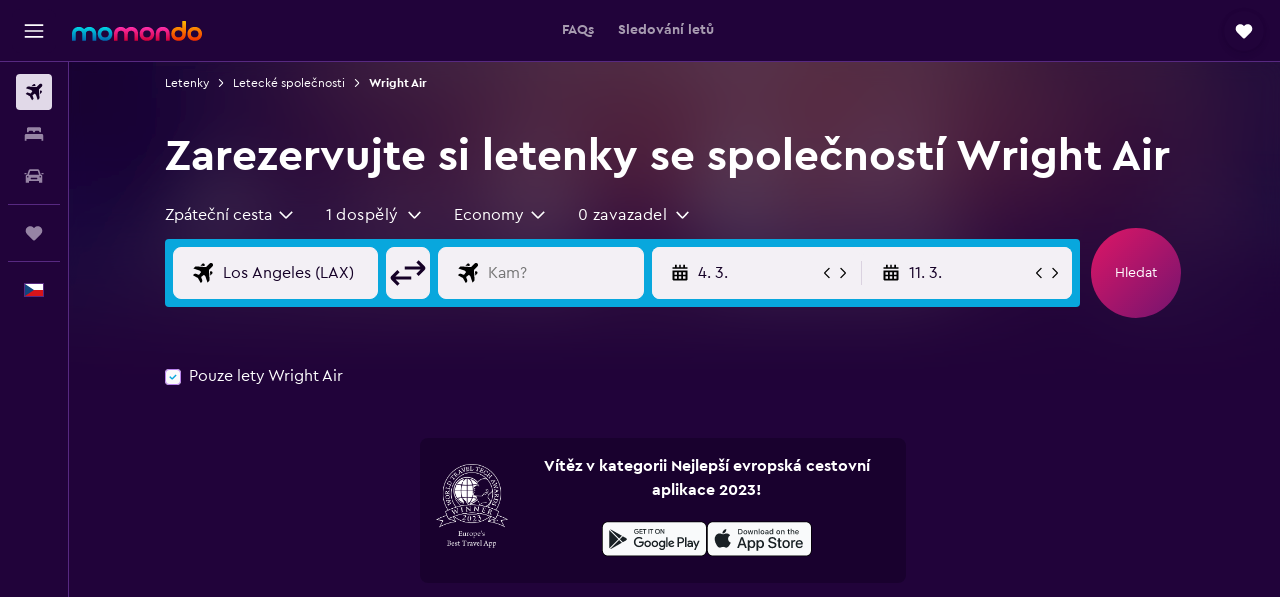

--- FILE ---
content_type: text/html;charset=UTF-8
request_url: https://www.momondo.cz/letecke-spolecnosti/wright-air
body_size: 93281
content:
<!DOCTYPE html>
<html lang='cs-cz' dir='ltr'>
<head>
<meta name="r9-version" content="R802d"/><meta name="r9-built" content="20260129.060102"/><meta name="r9-rendered" content="Mon, 02 Feb 2026 02:23:03 GMT"/><meta name="r9-build-number" content="34"/><link rel="stylesheet" href="https://content.r9cdn.net/res/combined.css?v=948ea7f5090d436fa333e8f8fe4e75e9a07d82a8&amp;cluster=4"/><link rel="stylesheet" href="https://content.r9cdn.net/res/combined.css?v=c522cd0551945a5c29ef665c2f0477ddd343e03e&amp;cluster=4"/><meta name="viewport" content="width=device-width, initial-scale=1, minimum-scale=1"/><meta name="format-detection" content="telephone=no"/><link rel="icon" href="/favicon.ico" sizes="any"/><link rel="icon" href="/icon.svg" type="image/svg+xml"/><title>Letenky Wright Air: vyhledejte a porovnejte nabídky | momondo</title><meta name="description" content="Najděte levné letenky se společností Wright Airna stránkách momondo, porovnáním cen letenek z více než 1 000 stránek pro cestovatele. Vyhledávejte, porovnávejte a ušetřete."/><link rel="preconnect" href="apis.google.com"/><link rel="dns-prefetch" href="apis.google.com"/><link rel="preconnect" href="www.googletagmanager.com"/><link rel="dns-prefetch" href="www.googletagmanager.com"/><link rel="preconnect" href="www.google-analytics.com"/><link rel="dns-prefetch" href="www.google-analytics.com"/><script type="text/javascript">
var safari13PlusRegex = /Macintosh;.*?Version\/(1[3-9]|[2-9][0-9]+)(\.[0-9]+)* Safari/;
if (
window &&
window.navigator &&
window.navigator.userAgent &&
window.navigator.userAgent.indexOf('Safari') > -1 &&
window.navigator.userAgent.indexOf('Chrome') === -1 &&
safari13PlusRegex.test(window.navigator.userAgent)
) {
if (
'ontouchstart' in window &&
(!('cookieEnabled' in window.navigator) || window.navigator.cookieEnabled)
) {
if (
decodeURIComponent(document.cookie).indexOf('pmov=') < 0 &&
decodeURIComponent(document.cookie).indexOf('oo.tweb=') < 0
) {
var d = new Date();
d.setTime(d.getTime() + 90 * 24 * 60 * 60 * 1000);
document.cookie = 'pmov=tb;path=/;expires=' + d.toUTCString();
}
}
}
</script><meta name="kayak_page" content="flight,static-airline,unknown"/><meta name="seop" content="wright-air"/><meta name="seo-cache" content="true"/><script type="text/javascript">
var DynamicContextPromise = (function (handler) {
this.status = 0;
this.value = undefined;
this.thenCallbacks = [];
this.catchCallbacks = [];
this.then = function(fn) {
if (this.status === 0) {
this.thenCallbacks.push(fn);
}
if (this.status === 1) {
fn(this.value);
}
return this;
}.bind(this);
this.catch = function(fn) {
if (this.status === 0) {
this.catchCallbacks.push(fn);
}
if (this.status === 2) {
fn(this.value);
}
return this;
}.bind(this);
var resolve = function(value) {
if (this.status === 0) {
this.status = 1;
this.value = value;
this.thenCallbacks.forEach(function(fn) {
fn(value)
});
}
}.bind(this);
var reject = function(value) {
if (this.status === 0) {
this.status = 2;
this.value = value;
this.catchCallbacks.forEach(function(fn) {
fn(value)
});
}
}.bind(this);
try {
handler(resolve, reject);
} catch (err) {
reject(err);
}
return {
then: this.then,
catch: this.catch,
};
}).bind({})
var ie = (function () {
var undef,
v = 3,
div = document.createElement('div'),
all = div.getElementsByTagName('i');
while (div.innerHTML = '<!--[if gt IE ' + (++v) + ']><i></i><![endif]-->', all[0]);
return v > 4 ? v : undef;
}());
var xhr = ie <= 9 ? new XDomainRequest() : new XMLHttpRequest();
var trackingQueryParams = "";
var getOnlyValidParams = function(paramsList, reservedParamsList) {
var finalParamsList = [];
for (var i = 0; i < paramsList.length; i++) {
if (reservedParamsList.indexOf(paramsList[i].split('=')[0]) == -1) {
finalParamsList.push(paramsList[i]);
}
}
return finalParamsList;
}
var removeUnnecessaryQueryStringChars = function(paramsString) {
if (paramsString.charAt(0) === '?') {
return paramsString.substr(1);
}
return paramsString;
}
var reservedParamsList = ['vertical', 'pageId', 'subPageId', 'originalReferrer', 'seoPlacementId', 'seoLanguage', 'seoCountry', 'tags'];
var paramsString = window.location && window.location.search;
if (paramsString) {
paramsString = removeUnnecessaryQueryStringChars(paramsString);
var finalParamsList = getOnlyValidParams(paramsString.split('&'), reservedParamsList)
trackingQueryParams = finalParamsList.length > 0 ? "&" + finalParamsList.join("&") + "&seo=true" : "";
}
var trackingUrl = '/s/run/fpc/context' +
'?vertical=flight' +
'&pageId=static-airline' +
'&subPageId=unknown' +
'&originalReferrer=' + encodeURIComponent(document.referrer) +
'&seoPlacementId=' + encodeURIComponent('wright-air') +
'&tags=' + encodeURIComponent('') +
'&origin=' + encodeURIComponent('') +
'&destination=' + encodeURIComponent('') +
'&isSeoPage=' + encodeURIComponent('true') +
'&domain=' + encodeURIComponent(window.location.host) +
trackingQueryParams;
xhr.open('GET', trackingUrl, true);
xhr.responseType = 'json';
window.R9 = window.R9 || {};
window.R9.unhiddenElements = [];
window.R9.dynamicContextPromise = new DynamicContextPromise(function(resolve, reject) {
xhr.onload = function () {
if (xhr.readyState === xhr.DONE && xhr.status === 200) {
window.R9 = window.R9 || {};
window.R9.globals = window.R9.globals || {};
resolve(xhr.response);
if (xhr.response['formToken']) {
R9.globals.formtoken = xhr.response['formToken'];
}
if (xhr.response['jsonPlacementEnabled'] && xhr.response['jsonGlobalPlacementEnabled']) {
if (xhr.response['placement']) {
R9.globals.placement = xhr.response['placement'];
}
if (xhr.response['affiliate']) {
R9.globals.affiliate = xhr.response['affiliate'];
}
}
if (xhr.response['dsaRemovableFields']) {
var dsaRemovableParamsList = xhr.response['dsaRemovableFields'];
var query = window.location.search.slice(1) || "";
var params = query.split('&');
var needRemoveParams = false;
for (var i = 0; i < dsaRemovableParamsList.length; i++) {
if (query.indexOf(dsaRemovableParamsList[i] + '=') != -1) {
needRemoveParams = true;
break;
}
}
if (needRemoveParams) {
var path = window.location.pathname;
var finalQuery = [];
for (var i = 0; i < params.length; i++) {
if (dsaRemovableParamsList.indexOf(params[i].split('=')[0]) == -1) {
finalQuery.push(params[i]);
}
}
if (window.history.replaceState) {
window.history.replaceState({}, document.title, path + (finalQuery.length > 0 ? '?' + finalQuery.join('&') : ''));
}
}
if(xhr.response['cachedCookieConsentEnabled']) {
var unhideElement = (elementId) => {
var elementToUnhide = document.querySelector(elementId);
if (elementToUnhide) {
window.R9.unhiddenElements = window.R9.unhiddenElements || [];
window.R9.unhiddenElements.push(elementId.replace('#', ''));
elementToUnhide.removeAttribute('hidden');
elementToUnhide.dispatchEvent(new Event('initialStaticHideRemove'));
}
}
var unhideCookieConsent = () => {
if (xhr.response['showSharedIabTcfDialog']) {
unhideElement('#iab-tcf-dialog');
}
if (xhr.response['showDataTransferDisclaimerDialog']) {
unhideElement('#shared-data-transfer-disclaimer-dialog');
}
if (xhr.response['showTwoPartyConsentDialog']) {
unhideElement('#shared-two-part-consent-dialog');
}
}
if (document.readyState === "loading") {
document.addEventListener("DOMContentLoaded", unhideCookieConsent);
} else {
unhideCookieConsent();
}
}
}
} else {
reject(xhr.response);
}
};
})
xhr.send('');
</script><link rel="canonical" href="https://www.momondo.cz/letecke-spolecnosti/wright-air"/><link rel="alternate" hrefLang="de-AT" href="https://www.momondo.at/fluggesellschaften/wright-air"/><link rel="alternate" hrefLang="en-AU" href="https://www.momondo.com.au/airlines/wright-air"/><link rel="alternate" hrefLang="fr-BE" href="https://www.fr.momondo.be/compagnies-aeriennes/wright-air"/><link rel="alternate" hrefLang="nl-BE" href="https://www.momondo.be/luchtvaartmaatschappij/wright-air"/><link rel="alternate" hrefLang="pt-BR" href="https://www.momondo.com.br/companhias-aereas/wright-air"/><link rel="alternate" hrefLang="fr-CA" href="https://www.fr.momondo.ca/compagnies-aeriennes/wright-air"/><link rel="alternate" hrefLang="en-CA" href="https://www.momondo.ca/airlines/wright-air"/><link rel="alternate" hrefLang="fr-CH" href="https://www.fr.momondo.ch/compagnies-aeriennes/wright-air"/><link rel="alternate" hrefLang="it-CH" href="https://www.it.momondo.ch/compagnie-aeree/wright-air"/><link rel="alternate" hrefLang="de-CH" href="https://www.momondo.ch/fluggesellschaften/wright-air"/><link rel="alternate" hrefLang="es-CL" href="https://www.momondo.cl/aerolineas/wright-air"/><link rel="alternate" hrefLang="es-CO" href="https://www.momondo.com.co/aerolineas/wright-air"/><link rel="alternate" hrefLang="cs-CZ" href="https://www.momondo.cz/letecke-spolecnosti/wright-air"/><link rel="alternate" hrefLang="de-DE" href="https://www.momondo.de/fluggesellschaften/wright-air"/><link rel="alternate" hrefLang="da-DK" href="https://www.momondo.dk/flyselskaber/wright-air"/><link rel="alternate" hrefLang="et-EE" href="https://www.momondo.ee/lennufirmad/wright-air"/><link rel="alternate" hrefLang="es-ES" href="https://www.momondo.es/aerolineas/wright-air"/><link rel="alternate" hrefLang="es-MX" href="https://www.momondo.mx/aerolineas/wright-air"/><link rel="alternate" hrefLang="es-UY" href="https://www.es.momondo.com/aerolineas/wright-air"/><link rel="alternate" hrefLang="es-PE" href="https://www.momondo.com.pe/aerolineas/wright-air"/><link rel="alternate" hrefLang="fi-FI" href="https://www.momondo.fi/lentoyhtiot/wright-air"/><link rel="alternate" hrefLang="fr-FR" href="https://www.momondo.fr/compagnies-aeriennes/wright-air"/><link rel="alternate" hrefLang="en-GB" href="https://www.momondo.co.uk/airlines/wright-air"/><link rel="alternate" hrefLang="en-IE" href="https://www.momondo.ie/airlines/wright-air"/><link rel="alternate" hrefLang="en-IN" href="https://www.momondo.in/airlines/wright-air"/><link rel="alternate" hrefLang="it-IT" href="https://www.momondo.it/compagnie-aeree/wright-air"/><link rel="alternate" hrefLang="nl-NL" href="https://www.momondo.nl/luchtvaartmaatschappij/wright-air"/><link rel="alternate" hrefLang="no-NO" href="https://www.momondo.no/flyselskaper/wright-air"/><link rel="alternate" hrefLang="pl-PL" href="https://www.momondo.pl/linie-lotnicze/wright-air"/><link rel="alternate" hrefLang="pt-PT" href="https://www.momondo.pt/companhias-aereas/wright-air"/><link rel="alternate" hrefLang="ro-RO" href="https://www.momondo.ro/companii-aeriene/wright-air"/><link rel="alternate" hrefLang="sv-SE" href="https://www.momondo.se/flygbolag/wright-air"/><link rel="alternate" hrefLang="tr-TR" href="https://www.momondo.com.tr/havayolu/wright-air"/><link rel="alternate" hrefLang="ru-UA" href="https://www.ru.momondo.ua/avialinii/wright-air"/><link rel="alternate" hrefLang="uk-UA" href="https://www.momondo.ua/aviakompanii/wright-air"/><link rel="alternate" hrefLang="en-US" href="https://www.momondo.com/airlines/wright-air"/><link rel="alternate" hrefLang="en-ZA" href="https://www.momondo.co.za/airlines/wright-air"/><meta property="og:image" content="https://content.r9cdn.net/rimg/provider-logos/common/socialmedia/momondo-logo.png?width=1200&amp;height=630&amp;crop=false"/><meta property="og:image:width" content="1200"/><meta property="og:image:height" content="630"/><meta property="og:title" content="Letenky Wright Air: vyhledejte a porovnejte nabídky | momondo"/><meta property="og:type" content="website"/><meta property="og:description" content="Najděte levné letenky se společností Wright Airna stránkách momondo, porovnáním cen letenek z více než 1 000 stránek pro cestovatele. Vyhledávejte, porovnávejte a ušetřete."/><meta property="og:url" content="https://www.momondo.cz/letecke-spolecnosti/wright-air"/><meta property="og:site_name" content="momondo"/><meta property="fb:pages" content="148785901841216"/><meta property="twitter:title" content="Letenky Wright Air: vyhledejte a porovnejte nabídky | momondo"/><meta name="twitter:description" content="Najděte levné letenky se společností Wright Airna stránkách momondo, porovnáním cen letenek z více než 1 000 stránek pro cestovatele. Vyhledávejte, porovnávejte a ušetřete."/><meta name="twitter:image:src" content="https://content.r9cdn.net/rimg/provider-logos/common/socialmedia/momondo-logo.png?width=440&amp;height=220&amp;crop=false"/><meta name="twitter:card" content="summary_large_image"/><meta name="twitter:site" content="@momondo"/><meta name="twitter:creator" content="@momondo"/><meta name="robots" content="noodp"/><link rel="apple-touch-icon" href="/apple-touch-icon.png"/><link rel="apple-touch-icon" sizes="60x60" href="/apple-touch-icon-60x60.png"/><link rel="apple-touch-icon" sizes="76x76" href="/apple-touch-icon-76x76.png"/><link rel="apple-touch-icon" sizes="120x120" href="/apple-touch-icon-120x120.png"/><link rel="apple-touch-icon" sizes="152x152" href="/apple-touch-icon-152x152.png"/><link rel="apple-touch-icon" sizes="167x167" href="/apple-touch-icon-167x167.png"/><link rel="apple-touch-icon" sizes="180x180" href="/apple-touch-icon-180x180.png"/><script type="application/ld+json">{"@context":"https://schema.org","@type":"Website","name":"momondo","url":"https://www.momondo.cz"}</script><script type="application/ld+json">{"@context":"http://schema.org","@type":"Organization","name":"momondo","url":"https://www.momondo.cz/letecke-spolecnosti/wright-air","sameAs":["https://www.facebook.com/momondo","https://www.instagram.com/momondo","https://x.com/momondo"]}</script><script type="application/ld+json">{"@context":"http://schema.org","@type":"WebPage","url":"https://www.momondo.cz/letecke-spolecnosti/wright-air","name":"Letenky Wright Air: vyhledejte a porovnejte nabídky | momondo","description":"Najděte levné letenky se společností Wright Airna stránkách momondo, porovnáním cen letenek z více než 1 000 stránek pro cestovatele. Vyhledávejte, porovnávejte a ušetřete.","publisher":"momondo"}</script><script type="application/ld+json">{"@context":"http://schema.org","@type":"BreadcrumbList","itemListElement":[{"@type":"ListItem","position":"1","item":{"@id":"/fluege","name":"Letenky"}},{"@type":"ListItem","position":"2","item":{"@id":"/letecke-spolecnosti","name":"Letecké společnosti"}},{"@type":"ListItem","position":"3","item":{"@id":"/letecke-spolecnosti/wright-air","name":"Wright Air"}}]}</script><script type="application/ld+json">{"@context":"http://schema.org","@type":"FAQPage","mainEntity":[{"@type":"Question","name":"Nabízí Wright Air lety z letiště Praha Letiště Václav Havel?","acceptedAnswer":{"@type":"Answer","text":"Ne, Wright Air nemá žádné naplánované lety z letiště Praha Letiště Václav Havel. Wright Air však létá z letiště Barrow Letiště Wiley Post/Will Rogers Memorial. Pokud si stále přejete letět z letiště Praha Letiště Václav Havel, můžete si vybrat jinou leteckou společnost. Pravidelné lety z letiště Praha Letiště Václav Havel provozuje například Alaska Airlines."}},{"@type":"Question","name":"Která jsou přední letiště, kde Wright Air provozuje lety?","acceptedAnswer":{"@type":"Answer","text":"Fort Yukon, Mezinárodní letiště Fairbanks, a Tanana Letiště Ralph Calhoun jsou nejoblíbenější letiště, kde Wright Air pravidelně po celý rok provozuje lety."}},{"@type":"Question","name":"Jak můžu zkontrolovat stavu letu se společností Wright Air?","acceptedAnswer":{"@type":"Answer","text":"Potřebujete-li zkontrolovat stav letu se společností Wright Air, můžete společnost kontaktovat na čísle <a href='tel:+1 907 474 0502' rel='nofollow'>+1 907 474 0502</a> nebo navštívit její webové stránky <a href='www.wrightairservice.com' target='_blank'>wrightairservice.com</a>. Případně také můžete použít funkci <a href='#FlightTracker'>Sledování letu</a> na našem webu, která poskytuje informace o letu Wright Air v reálném čase, včetně čísla terminálu a odletové brány, času příletu a odletu a stavu letu."}}]}</script><script type="application/ld+json">{"@context":"http://schema.org","@type":"Airline","name":"Wright Air","iataCode":"8V","aggregateRating":{}}</script>
</head>
<body class='bd-default bd-mo react react-st cs_CZ '><div id='root'><div class="c--AO"><nav class="mZv3" aria-label="Rychlé odkazy"><a href="#main">Přeskočit na hlavní obsah</a></nav><div data-testid="page-top-anchor" aria-live="polite" aria-atomic="true" tabindex="-1" style="position:absolute;width:1px;height:1px;margin:-1px;padding:0;overflow:hidden;clip-path:inset(50%);white-space:nowrap;border:0"></div><header class="mc6t mc6t-mod-sticky-always" style="height:62px;top:0px"><div class="mc6t-wrapper"><div><div class="mc6t-banner mc6t-mod-sticky-non-mobile"></div></div><div class="mc6t-main-content mc6t-mod-bordered" style="height:62px"><div class="common-layout-react-HeaderV2 V_0p V_0p-mod-branded V_0p-mod-side-nav-ux-v2"><div class="wRhj wRhj-mod-justify-start wRhj-mod-grow"><div class="mc6t-nav-button mc6t-mod-hide-empty"><div role="button" tabindex="0" class="ZGw- ZGw--mod-size-medium ZGw--mod-variant-default" aria-label="Otevřít hlavní nabídku"><svg viewBox="0 0 200 200" width="20" height="20" xmlns="http://www.w3.org/2000/svg" role="presentation"><path d="M191.67 50H8.33V33.33h183.33V50zm0 100H8.33v16.67h183.33V150zm0-58.33H8.33v16.67h183.33V91.67z"/></svg></div></div><div class="mc6t-logo mc6t-mod-hide-empty"><div class="gPDR gPDR-mod-focus-keyboard gPDR-momondo gPDR-non-compact gPDR-main-logo-mobile gPDR-mod-reduced-size"><a class="gPDR-main-logo-link" href="/" itemProp="https://schema.org/logo" aria-label="Přejít na domovskou stránku momondo"><div class="gPDR-main-logo" style="animation-duration:2000ms"><span style="transform:translate3d(0,0,0);vertical-align:middle;-webkit-font-smoothing:antialiased;-moz-osx-font-smoothing:grayscale;width:auto;height:auto" class="gPDR-logo-image"><svg width="100%" height="100%" xmlns="http://www.w3.org/2000/svg" viewBox="0 0 250 38" role="presentation" style="width:inherit;height:inherit;line-height:inherit;color:inherit"><defs><linearGradient id="logos806a-1" x2="0" y2="100%"><stop offset="0" stop-color="#00d7e5"/><stop offset="1" stop-color="#0066ae"/></linearGradient><linearGradient id="logos806b-1" x2="0" y2="100%"><stop offset="0" stop-color="#ff30ae"/><stop offset="1" stop-color="#d1003a"/></linearGradient><linearGradient id="logos806c-1" x2="0" y2="100%"><stop offset="0" stop-color="#ffba00"/><stop offset="1" stop-color="#f02e00"/></linearGradient></defs><path fill="url(#logos806a-1)" d="M23.2 15.5c2.5-2.7 6-4.4 9.9-4.4 8.7 0 13.4 6 13.4 13.4v12.8c0 .3-.3.5-.5.5h-6c-.3 0-.5-.2-.5-.5V24.5c0-4.6-3.1-5.9-6.4-5.9-3.2 0-6.4 1.3-6.4 5.9v12.8c0 .3-.3.5-.5.5h-5.9c-.3 0-.5-.2-.5-.5V24.5c0-4.6-3.1-5.9-6.4-5.9-3.2 0-6.4 1.3-6.4 5.9v12.8c0 .3-.3.5-.5.5h-6c-.3 0-.5-.2-.5-.5V24.5c0-7.4 4.7-13.4 13.3-13.4 4 0 7.5 1.7 9.9 4.4m54.3 9.1c0 7.5-5.2 13.4-14 13.4s-14-5.9-14-13.4c0-7.6 5.2-13.4 14-13.4 8.8-.1 14 5.9 14 13.4zm-6.7 0c0-3.7-2.4-6.8-7.3-6.8-5.2 0-7.3 3.1-7.3 6.8 0 3.7 2.1 6.8 7.3 6.8 5.1-.1 7.3-3.1 7.3-6.8z"/><path fill="url(#logos806b-1)" d="M103.8 15.5c2.5-2.7 6-4.4 9.9-4.4 8.7 0 13.4 6 13.4 13.4v12.8c0 .3-.3.5-.5.5h-5.9c-.3 0-.5-.2-.5-.5V24.5c0-4.6-3.1-5.9-6.4-5.9-3.2 0-6.4 1.3-6.4 5.9v12.8c0 .3-.3.5-.5.5H101c-.3 0-.5-.2-.5-.5V24.5c0-4.6-3.1-5.9-6.4-5.9-3.2 0-6.4 1.3-6.4 5.9v12.8c0 .3-.3.5-.5.5h-5.9c-.3 0-.5-.2-.5-.5V24.5c0-7.4 4.7-13.4 13.3-13.4 3.8 0 7.3 1.7 9.7 4.4m54.3 9.1c0 7.5-5.2 13.4-14 13.4s-14-5.9-14-13.4c0-7.6 5.2-13.4 14-13.4 8.7-.1 14 5.9 14 13.4zm-6.7 0c0-3.7-2.3-6.8-7.3-6.8-5.2 0-7.3 3.1-7.3 6.8 0 3.7 2.1 6.8 7.3 6.8 5.1-.1 7.3-3.1 7.3-6.8zm9.8-.1v12.8c0 .3.2.5.5.5h5.9c.3 0 .5-.2.5-.5V24.5c0-4.6 3.1-5.9 6.4-5.9 3.3 0 6.4 1.3 6.4 5.9v12.8c0 .3.2.5.5.5h5.9c.3 0 .5-.2.5-.5V24.5c0-7.4-4.5-13.4-13.4-13.4-8.7 0-13.2 6-13.2 13.4"/><path fill="url(#logos806c-1)" d="M218.4 0h-5.9c-.3 0-.5.2-.5.5v13c-1.3-1.2-4.3-2.4-7-2.4-8.8 0-14 5.9-14 13.4s5.2 13.4 14 13.4c8.7 0 14-5.2 14-14.6V.4c-.1-.2-.3-.4-.6-.4zm-13.5 31.3c-5.2 0-7.3-3-7.3-6.8 0-3.7 2.1-6.8 7.3-6.8 4.9 0 7.3 3 7.3 6.8s-2.2 6.8-7.3 6.8zM236 11.1c-8.8 0-14 5.9-14 13.4s5.2 13.4 14 13.4 14-5.9 14-13.4c0-7.4-5.3-13.4-14-13.4zm0 20.2c-5.2 0-7.3-3.1-7.3-6.8 0-3.7 2.1-6.8 7.3-6.8 4.9 0 7.3 3.1 7.3 6.8 0 3.8-2.2 6.8-7.3 6.8z"/></svg></span></div></a></div></div></div><div class="wRhj wRhj-mod-width-full-mobile wRhj-mod-justify-center wRhj-mod-allow-shrink"><div class="V_0p-search-display-wrapper"></div></div><div class="V_0p-secondary-navigation" style="margin:0;top:61px"><div class="N_ex N_ex-pres-default N_ex-mod-inline-spacing-top-none N_ex-mod-inline"><div class="N_ex-navigation-wrapper N_ex-mod-inline"><div class="N_ex-navigation-container"><div class="N_ex-navigation-items-wrapper"><div class="vHYk-button-wrapper vHYk-mod-pres-default"><div role="button" tabindex="0" class="vHYk vHYk-button" data-text="FAQs"><span>FAQs</span></div></div><div class="vHYk-button-wrapper vHYk-mod-pres-default"><div role="button" tabindex="0" class="vHYk vHYk-button" data-text="Sledování letů"><span>Sledování letů</span></div></div></div></div></div></div></div><div class="wRhj wRhj-mod-justify-end wRhj-mod-grow"><div><div class="common-layout-react-HeaderAccountWrapper theme-dark account--collapsible account--not-branded"><div class="ui-layout-header-HeaderTripsItem"><div class="trips-drawer-wrapper theme-dark"><div><div role="button" tabindex="0" class="ZGw- ZGw--mod-size-medium ZGw--mod-variant-round" aria-label="Otevřít nabídku cesty"><div class="c_EZE"><svg viewBox="0 0 200 200" width="1.25em" height="1.25em" xmlns="http://www.w3.org/2000/svg" class="" role="presentation" aria-hidden="true"><path d="M169.94 110.33l-19.75 19.75l-.92.92l-39.58 39.58c-.67.67-1.33 1.25-2 1.67c-.75.58-1.5 1.08-2.25 1.42c-.83.42-1.75.75-2.58 1c-.75.17-1.58.25-2.33.33h-1c-.75-.08-1.58-.17-2.33-.33c-.83-.25-1.75-.58-2.58-1c-.75-.33-1.5-.83-2.25-1.42c-.67-.42-1.33-1-2-1.67L50.79 131l-.92-.92l-19.75-19.75c-8.92-9-13.42-20.67-13.42-32.42s4.5-23.42 13.42-32.42c17.92-17.83 46.92-17.83 64.83 0l5.08 5.08l5.08-5.08c8.92-8.92 20.67-13.33 32.42-13.33s23.5 4.42 32.42 13.33c17.92 17.92 17.92 46.92 0 64.83z"/></svg></div></div></div></div></div></div></div></div><div class="c5ab7 c5ab7-mod-absolute c5ab7-collapsed c5ab7-mod-variant-accordion" style="top:62px"><div tabindex="-1" class="pRB0 pRB0-collapsed pRB0-mod-variant-accordion pRB0-mod-position-sticky" style="top:62px;height:calc(100vh - 62px)"><div><div class="pRB0-nav-items"><nav class="HtHs" aria-label="Vyhledávání"><ul class="HtHs-nav-list"><li><a href="/" aria-label="Search for flights " class="dJtn dJtn-active dJtn-collapsed dJtn-mod-variant-accordion" aria-current="page"><svg viewBox="0 0 200 200" width="1.25em" height="1.25em" xmlns="http://www.w3.org/2000/svg" class="ncEv ncEv-rtl-aware dJtn-menu-item-icon" role="presentation" aria-hidden="true"><path d="M107.91 115.59l-23.6 17.77l10.49 28.28c.83 4.36-.53 8.9-3.65 12.02l-9.78 9.78l-23.54-41.34l-41.28-23.48l9.78-9.66c3.12-3.12 7.6-4.42 11.9-3.65l28.4 10.37l17.71-23.66l-11.79-11.79l-52.86-17.5l13.14-13.49c2.77-2.77 6.6-4.24 10.49-4.01l27.05 1.83l33.12 2.24l22.1 1.47l29.46-29.34c6.48-6.48 17.09-6.48 23.57 0c3.24 3.24 4.89 7.48 4.83 11.79c.06 4.3-1.59 8.54-4.83 11.78l-29.46 29.34l1.47 22.1l2.24 33.12l1.83 27.16c.29 3.83-1.12 7.6-3.83 10.31l-13.44 13.44l-17.74-53.09l-11.79-11.79zm67.76-26.52c-4.77-4.77-12.32-4.89-17.21-.35l2.24 33l14.97-14.97a12.488 12.488 0 000-17.68zm-64.81-64.82a12.488 12.488 0 00-17.68 0L78.21 39.22l33 2.24c4.54-4.89 4.42-12.43-.35-17.21z"/></svg><div class="dJtn-menu-item-title">Letenky</div></a></li><li><a href="/hotel" aria-label="Vyhledat ubytování " class="dJtn dJtn-collapsed dJtn-mod-variant-accordion" aria-current="false"><svg viewBox="0 0 200 200" width="1.25em" height="1.25em" xmlns="http://www.w3.org/2000/svg" class="ncEv dJtn-menu-item-icon" role="presentation" aria-hidden="true"><path d="M170.83 46.67v36.67h-16.67v-3.33c0-7.42-5.92-13.33-13.33-13.33h-19.17c-7.42 0-13.33 5.92-13.33 13.33v3.33H91.66v-3.33c0-7.42-5.92-13.33-13.33-13.33H59.16c-7.42 0-13.33 5.92-13.33 13.33v3.33H29.16V46.67c0-7.42 5.92-13.33 13.33-13.33h115c7.42 0 13.33 5.92 13.33 13.33zm7.5 53.33H21.67c-7.42 0-13.33 5.92-13.33 13.33v53.33h16.67v-16.67h150v16.67h16.67v-53.33c0-7.42-5.92-13.33-13.33-13.33z"/></svg><div class="dJtn-menu-item-title">Pobyty</div></a></li><li><a href="/pronajem" aria-label="Search for cars " class="dJtn dJtn-collapsed dJtn-mod-variant-accordion" aria-current="false"><svg viewBox="0 0 200 200" width="1.25em" height="1.25em" xmlns="http://www.w3.org/2000/svg" class="ncEv dJtn-menu-item-icon" role="presentation" aria-hidden="true"><path d="M25.03 83.33H5.7c-.83 0-1.5-.67-1.5-1.5v-11h20.83v12.5zm150 0h19.33c.83 0 1.5-.67 1.5-1.5v-11h-20.83v12.5zm8.33 17.5v65.83h-33.33v-16.67h-100v16.58l-33.33.08V100.9c0-7.33 6-13.33 13.33-13.33l2.5-.08l14.58-44.92c1.75-5.5 6.92-9.25 12.75-9.25h80.33c5.83 0 11 3.75 12.75 9.25l14.58 44.92h2.5c7.33 0 13.33 6 13.33 13.33zm-137.5 7.5c0-4.58-3.75-8.33-8.33-8.33s-8.33 3.75-8.33 8.33s3.75 8.33 8.33 8.33s8.33-3.75 8.33-8.33zm87.5 16.67c0-4.58-3.75-8.33-8.33-8.33h-50c-4.58 0-8.33 3.75-8.33 8.33s3.75 8.33 8.33 8.33h50c4.58 0 8.33-3.75 8.33-8.33zm16.67-37.5L137.86 50H62.2L50.03 87.5h100zm20.83 20.83c0-4.58-3.75-8.33-8.33-8.33s-8.33 3.75-8.33 8.33s3.75 8.33 8.33 8.33s8.33-3.75 8.33-8.33z"/></svg><div class="dJtn-menu-item-title">Pronájem aut</div></a></li></ul></nav></div><div class="pRB0-line"></div><div class="pRB0-nav-items"><div><a href="#" class="eHiZ-mod-underline-none dJtn dJtn-collapsed dJtn-mod-variant-accordion" aria-label="Moje cesty " aria-current="false"><svg viewBox="0 0 200 200" width="1.25em" height="1.25em" xmlns="http://www.w3.org/2000/svg" class="ncEv dJtn-menu-item-icon" role="presentation" aria-hidden="true"><path d="M169.94 110.33l-19.75 19.75l-.92.92l-39.58 39.58c-.67.67-1.33 1.25-2 1.67c-.75.58-1.5 1.08-2.25 1.42c-.83.42-1.75.75-2.58 1c-.75.17-1.58.25-2.33.33h-1c-.75-.08-1.58-.17-2.33-.33c-.83-.25-1.75-.58-2.58-1c-.75-.33-1.5-.83-2.25-1.42c-.67-.42-1.33-1-2-1.67L50.79 131l-.92-.92l-19.75-19.75c-8.92-9-13.42-20.67-13.42-32.42s4.5-23.42 13.42-32.42c17.92-17.83 46.92-17.83 64.83 0l5.08 5.08l5.08-5.08c8.92-8.92 20.67-13.33 32.42-13.33s23.5 4.42 32.42 13.33c17.92 17.92 17.92 46.92 0 64.83z"/></svg><div class="dJtn-menu-item-title">Moje cesty</div></a></div></div><div class="pRB0-line"></div><div class="pRB0-nav-items"><div role="button" tabindex="0" aria-label="Vyberte jazyk " class="dJtn dJtn-collapsed dJtn-mod-variant-accordion"><div class="dJtn-menu-item-icon"><div class="IXOM IXOM-mod-size-xsmall"><span class="IXOM-flag-container IXOM-cz IXOM-mod-bordered"><img class="DU4n DU4n-hidden" alt="Česká republika (Čeština)" width="18" height="12"/></span></div></div><div class="dJtn-menu-item-title">Čeština</div></div></div></div><div class="pRB0-navigation-links"><div class="F-Tz"></div></div></div></div><div class="c1yxs-hidden"><div class="c-ulo c-ulo-mod-always-render" aria-modal="true"><div class="c-ulo-viewport"><div tabindex="-1" class="c-ulo-content" style="max-width:640px"><div class="BLL2 BLL2-mod-variant-row BLL2-mod-padding-top-small BLL2-mod-padding-bottom-base BLL2-mod-padding-x-large"><div class="BLL2-main BLL2-mod-close-variant-dismiss BLL2-mod-dialog-variant-bottom-sheet-popup"><span class="BLL2-close BLL2-mod-close-variant-dismiss BLL2-mod-close-orientation-left BLL2-mod-close-button-padding-none"><button role="button" class="Py0r Py0r-mod-full-height-width Py0r-mod-variant-solid Py0r-mod-theme-none Py0r-mod-shape-default Py0r-mod-size-xsmall Py0r-mod-outline-offset" tabindex="0" aria-disabled="false" aria-label="Zavřít"><div class="Py0r-button-container"><div class="Py0r-button-content"><svg viewBox="0 0 200 200" width="20" height="20" xmlns="http://www.w3.org/2000/svg" role="presentation"><path d="M111.83 100l61.83 61.83l-11.83 11.83L100 111.83l-61.83 61.83l-11.83-11.83L88.17 100L26.33 38.17l11.83-11.83l61.83 61.83l61.83-61.83l11.83 11.83L111.82 100z"/></svg></div></div></button></span><div class="BLL2-content"></div></div><div class="BLL2-bottom-content"><label class="hEI8" id="country-picker-search-label" for="country-picker-search">Vyhledejte zemi nebo jazyk</label><div role="presentation" tabindex="-1" class="puNl puNl-mod-cursor-inherit puNl-mod-font-size-base puNl-mod-radius-base puNl-mod-corner-radius-all puNl-mod-size-base puNl-mod-spacing-default puNl-mod-state-default puNl-mod-theme-form puNl-mod-validation-state-neutral puNl-mod-validation-style-border"><input class="NhpT NhpT-mod-radius-base NhpT-mod-corner-radius-all NhpT-mod-size-base NhpT-mod-state-default NhpT-mod-theme-form NhpT-mod-validation-state-neutral NhpT-mod-validation-style-border NhpT-mod-hide-native-clear-button" type="search" tabindex="0" aria-controls="country-picker-list" id="country-picker-search" autoComplete="off" placeholder="Vyhledejte zemi nebo jazyk" value=""/></div></div></div><div class="Qe5W Qe5W-mod-padding-none"><div class="daOL"><ul role="listbox" tabindex="0" id="country-picker-list" class="RHsd RHsd-mod-hide-focus-outline RHsd-mod-display-flex"><li id="en-AU-Australia (English)" role="option" class="pe5z" aria-selected="false"><a aria-current="false" class="dG4A" href="https://www.momondo.com.au/airlines/wright-air" tabindex="-1"><div class="IXOM IXOM-mod-size-xsmall"><span class="IXOM-flag-container IXOM-au IXOM-mod-bordered"><img class="DU4n DU4n-hidden" alt="Australia (English)" width="18" height="12"/></span></div><span class="dG4A-label">Australia (English)</span></a></li><li id="fr-BE-Belgique (Français)" role="option" class="pe5z" aria-selected="false"><a aria-current="false" class="dG4A" href="https://www.fr.momondo.be/in?cc=be&amp;lc=fr&amp;url=/compagnies-aeriennes/wright-air" tabindex="-1"><div class="IXOM IXOM-mod-size-xsmall"><span class="IXOM-flag-container IXOM-be IXOM-mod-bordered"><img class="DU4n DU4n-hidden" alt="Belgique (Français)" width="18" height="12"/></span></div><span class="dG4A-label">Belgique (Français)</span></a></li><li id="nl-BE-België (Nederlands)" role="option" class="pe5z" aria-selected="false"><a aria-current="false" class="dG4A" href="https://www.momondo.be/in?cc=be&amp;lc=nl&amp;url=/luchtvaartmaatschappij/wright-air" tabindex="-1"><div class="IXOM IXOM-mod-size-xsmall"><span class="IXOM-flag-container IXOM-be IXOM-mod-bordered"><img class="DU4n DU4n-hidden" alt="België (Nederlands)" width="18" height="12"/></span></div><span class="dG4A-label">België (Nederlands)</span></a></li><li id="pt-BR-Brasil (Português)" role="option" class="pe5z" aria-selected="false"><a aria-current="false" class="dG4A" href="https://www.momondo.com.br/companhias-aereas/wright-air" tabindex="-1"><div class="IXOM IXOM-mod-size-xsmall"><span class="IXOM-flag-container IXOM-br IXOM-mod-bordered"><img class="DU4n DU4n-hidden" alt="Brasil (Português)" width="18" height="12"/></span></div><span class="dG4A-label">Brasil (Português)</span></a></li><li id="en-CA-Canada (English)" role="option" class="pe5z" aria-selected="false"><a aria-current="false" class="dG4A" href="https://www.momondo.ca/in?cc=ca&amp;lc=en&amp;url=/airlines/wright-air" tabindex="-1"><div class="IXOM IXOM-mod-size-xsmall"><span class="IXOM-flag-container IXOM-ca IXOM-mod-bordered"><img class="DU4n DU4n-hidden" alt="Canada (English)" width="18" height="12"/></span></div><span class="dG4A-label">Canada (English)</span></a></li><li id="fr-CA-Canada (Français)" role="option" class="pe5z" aria-selected="false"><a aria-current="false" class="dG4A" href="https://www.fr.momondo.ca/in?cc=ca&amp;lc=fr&amp;url=/compagnies-aeriennes/wright-air" tabindex="-1"><div class="IXOM IXOM-mod-size-xsmall"><span class="IXOM-flag-container IXOM-ca IXOM-mod-bordered"><img class="DU4n DU4n-hidden" alt="Canada (Français)" width="18" height="12"/></span></div><span class="dG4A-label">Canada (Français)</span></a></li><li id="es-CO-Colombia (Español)" role="option" class="pe5z" aria-selected="false"><a aria-current="false" class="dG4A" href="https://www.momondo.com.co/aerolineas/wright-air" tabindex="-1"><div class="IXOM IXOM-mod-size-xsmall"><span class="IXOM-flag-container IXOM-co IXOM-mod-bordered"><img class="DU4n DU4n-hidden" alt="Colombia (Español)" width="18" height="12"/></span></div><span class="dG4A-label">Colombia (Español)</span></a></li><li id="cs-CZ-Česká republika (Čeština)" role="option" class="pe5z pe5z-mod-selected" aria-selected="true"><a aria-current="true" class="dG4A dG4A-mod-selected" href="https://www.momondo.cz/letecke-spolecnosti/wright-air" tabindex="-1"><div class="IXOM IXOM-mod-size-xsmall"><span class="IXOM-flag-container IXOM-cz IXOM-mod-bordered"><img class="DU4n DU4n-hidden" alt="Česká republika (Čeština)" width="18" height="12"/></span></div><span class="dG4A-label">Česká republika (Čeština)</span></a></li><li id="da-DK-Danmark (Dansk)" role="option" class="pe5z" aria-selected="false"><a aria-current="false" class="dG4A" href="https://www.momondo.dk/flyselskaber/wright-air" tabindex="-1"><div class="IXOM IXOM-mod-size-xsmall"><span class="IXOM-flag-container IXOM-dk IXOM-mod-bordered"><img class="DU4n DU4n-hidden" alt="Danmark (Dansk)" width="18" height="12"/></span></div><span class="dG4A-label">Danmark (Dansk)</span></a></li><li id="de-DE-Deutschland (Deutsch)" role="option" class="pe5z" aria-selected="false"><a aria-current="false" class="dG4A" href="https://www.momondo.de/fluggesellschaften/wright-air" tabindex="-1"><div class="IXOM IXOM-mod-size-xsmall"><span class="IXOM-flag-container IXOM-de IXOM-mod-bordered"><img class="DU4n DU4n-hidden" alt="Deutschland (Deutsch)" width="18" height="12"/></span></div><span class="dG4A-label">Deutschland (Deutsch)</span></a></li><li id="et-EE-Eesti (Eesti)" role="option" class="pe5z" aria-selected="false"><a aria-current="false" class="dG4A" href="https://www.momondo.ee/lennufirmad/wright-air" tabindex="-1"><div class="IXOM IXOM-mod-size-xsmall"><span class="IXOM-flag-container IXOM-ee IXOM-mod-bordered"><img class="DU4n DU4n-hidden" alt="Eesti (Eesti)" width="18" height="12"/></span></div><span class="dG4A-label">Eesti (Eesti)</span></a></li><li id="es-ES-España (Español)" role="option" class="pe5z" aria-selected="false"><a aria-current="false" class="dG4A" href="https://www.momondo.es/aerolineas/wright-air" tabindex="-1"><div class="IXOM IXOM-mod-size-xsmall"><span class="IXOM-flag-container IXOM-es IXOM-mod-bordered"><img class="DU4n DU4n-hidden" alt="España (Español)" width="18" height="12"/></span></div><span class="dG4A-label">España (Español)</span></a></li><li id="fr-FR-France (Français)" role="option" class="pe5z" aria-selected="false"><a aria-current="false" class="dG4A" href="https://www.momondo.fr/compagnies-aeriennes/wright-air" tabindex="-1"><div class="IXOM IXOM-mod-size-xsmall"><span class="IXOM-flag-container IXOM-fr IXOM-mod-bordered"><img class="DU4n DU4n-hidden" alt="France (Français)" width="18" height="12"/></span></div><span class="dG4A-label">France (Français)</span></a></li><li id="es-CL-Chile (Español)" role="option" class="pe5z" aria-selected="false"><a aria-current="false" class="dG4A" href="https://www.momondo.cl/aerolineas/wright-air" tabindex="-1"><div class="IXOM IXOM-mod-size-xsmall"><span class="IXOM-flag-container IXOM-cl IXOM-mod-bordered"><img class="DU4n DU4n-hidden" alt="Chile (Español)" width="18" height="12"/></span></div><span class="dG4A-label">Chile (Español)</span></a></li><li id="en-IN-India (English)" role="option" class="pe5z" aria-selected="false"><a aria-current="false" class="dG4A" href="https://www.momondo.in/airlines/wright-air" tabindex="-1"><div class="IXOM IXOM-mod-size-xsmall"><span class="IXOM-flag-container IXOM-in IXOM-mod-bordered"><img class="DU4n DU4n-hidden" alt="India (English)" width="18" height="12"/></span></div><span class="dG4A-label">India (English)</span></a></li><li id="en-IE-Ireland (English)" role="option" class="pe5z" aria-selected="false"><a aria-current="false" class="dG4A" href="https://www.momondo.ie/airlines/wright-air" tabindex="-1"><div class="IXOM IXOM-mod-size-xsmall"><span class="IXOM-flag-container IXOM-ie IXOM-mod-bordered"><img class="DU4n DU4n-hidden" alt="Ireland (English)" width="18" height="12"/></span></div><span class="dG4A-label">Ireland (English)</span></a></li><li id="it-IT-Italia (Italiano)" role="option" class="pe5z" aria-selected="false"><a aria-current="false" class="dG4A" href="https://www.momondo.it/compagnie-aeree/wright-air" tabindex="-1"><div class="IXOM IXOM-mod-size-xsmall"><span class="IXOM-flag-container IXOM-it IXOM-mod-bordered"><img class="DU4n DU4n-hidden" alt="Italia (Italiano)" width="18" height="12"/></span></div><span class="dG4A-label">Italia (Italiano)</span></a></li><li id="es-MX-México (Español)" role="option" class="pe5z" aria-selected="false"><a aria-current="false" class="dG4A" href="https://www.momondo.mx/aerolineas/wright-air" tabindex="-1"><div class="IXOM IXOM-mod-size-xsmall"><span class="IXOM-flag-container IXOM-mx IXOM-mod-bordered"><img class="DU4n DU4n-hidden" alt="México (Español)" width="18" height="12"/></span></div><span class="dG4A-label">México (Español)</span></a></li><li id="nl-NL-Nederland (Nederlands)" role="option" class="pe5z" aria-selected="false"><a aria-current="false" class="dG4A" href="https://www.momondo.nl/luchtvaartmaatschappij/wright-air" tabindex="-1"><div class="IXOM IXOM-mod-size-xsmall"><span class="IXOM-flag-container IXOM-nl IXOM-mod-bordered"><img class="DU4n DU4n-hidden" alt="Nederland (Nederlands)" width="18" height="12"/></span></div><span class="dG4A-label">Nederland (Nederlands)</span></a></li><li id="no-NO-Norge (Norsk)" role="option" class="pe5z" aria-selected="false"><a aria-current="false" class="dG4A" href="https://www.momondo.no/flyselskaper/wright-air" tabindex="-1"><div class="IXOM IXOM-mod-size-xsmall"><span class="IXOM-flag-container IXOM-no IXOM-mod-bordered"><img class="DU4n DU4n-hidden" alt="Norge (Norsk)" width="18" height="12"/></span></div><span class="dG4A-label">Norge (Norsk)</span></a></li><li id="de-AT-Österreich (Deutsch)" role="option" class="pe5z" aria-selected="false"><a aria-current="false" class="dG4A" href="https://www.momondo.at/fluggesellschaften/wright-air" tabindex="-1"><div class="IXOM IXOM-mod-size-xsmall"><span class="IXOM-flag-container IXOM-at IXOM-mod-bordered"><img class="DU4n DU4n-hidden" alt="Österreich (Deutsch)" width="18" height="12"/></span></div><span class="dG4A-label">Österreich (Deutsch)</span></a></li><li id="es-PE-Perú (Español)" role="option" class="pe5z" aria-selected="false"><a aria-current="false" class="dG4A" href="https://www.momondo.com.pe/aerolineas/wright-air" tabindex="-1"><div class="IXOM IXOM-mod-size-xsmall"><span class="IXOM-flag-container IXOM-pe IXOM-mod-bordered"><img class="DU4n DU4n-hidden" alt="Perú (Español)" width="18" height="12"/></span></div><span class="dG4A-label">Perú (Español)</span></a></li><li id="pl-PL-Polska (Polski)" role="option" class="pe5z" aria-selected="false"><a aria-current="false" class="dG4A" href="https://www.momondo.pl/linie-lotnicze/wright-air" tabindex="-1"><div class="IXOM IXOM-mod-size-xsmall"><span class="IXOM-flag-container IXOM-pl IXOM-mod-bordered"><img class="DU4n DU4n-hidden" alt="Polska (Polski)" width="18" height="12"/></span></div><span class="dG4A-label">Polska (Polski)</span></a></li><li id="pt-PT-Portugal (Português)" role="option" class="pe5z" aria-selected="false"><a aria-current="false" class="dG4A" href="https://www.momondo.pt/companhias-aereas/wright-air" tabindex="-1"><div class="IXOM IXOM-mod-size-xsmall"><span class="IXOM-flag-container IXOM-pt IXOM-mod-bordered"><img class="DU4n DU4n-hidden" alt="Portugal (Português)" width="18" height="12"/></span></div><span class="dG4A-label">Portugal (Português)</span></a></li><li id="ro-RO-România (Română)" role="option" class="pe5z" aria-selected="false"><a aria-current="false" class="dG4A" href="https://www.momondo.ro/companii-aeriene/wright-air" tabindex="-1"><div class="IXOM IXOM-mod-size-xsmall"><span class="IXOM-flag-container IXOM-ro IXOM-mod-bordered"><img class="DU4n DU4n-hidden" alt="România (Română)" width="18" height="12"/></span></div><span class="dG4A-label">România (Română)</span></a></li><li id="fr-CH-Suisse (Français)" role="option" class="pe5z" aria-selected="false"><a aria-current="false" class="dG4A" href="https://www.fr.momondo.ch/in?cc=ch&amp;lc=fr&amp;url=/compagnies-aeriennes/wright-air" tabindex="-1"><div class="IXOM IXOM-mod-size-xsmall"><span class="IXOM-flag-container IXOM-ch IXOM-mod-bordered"><img class="DU4n DU4n-hidden" alt="Suisse (Français)" width="18" height="12"/></span></div><span class="dG4A-label">Suisse (Français)</span></a></li><li id="de-CH-Schweiz (Deutsch)" role="option" class="pe5z" aria-selected="false"><a aria-current="false" class="dG4A" href="https://www.momondo.ch/in?cc=ch&amp;lc=de&amp;url=/fluggesellschaften/wright-air" tabindex="-1"><div class="IXOM IXOM-mod-size-xsmall"><span class="IXOM-flag-container IXOM-ch IXOM-mod-bordered"><img class="DU4n DU4n-hidden" alt="Schweiz (Deutsch)" width="18" height="12"/></span></div><span class="dG4A-label">Schweiz (Deutsch)</span></a></li><li id="it-CH-Svizzera (Italiano)" role="option" class="pe5z" aria-selected="false"><a aria-current="false" class="dG4A" href="https://www.it.momondo.ch/in?cc=ch&amp;lc=it&amp;url=/fluggesellschaften/wright-air" tabindex="-1"><div class="IXOM IXOM-mod-size-xsmall"><span class="IXOM-flag-container IXOM-ch IXOM-mod-bordered"><img class="DU4n DU4n-hidden" alt="Svizzera (Italiano)" width="18" height="12"/></span></div><span class="dG4A-label">Svizzera (Italiano)</span></a></li><li id="en-ZA-South Africa (English)" role="option" class="pe5z" aria-selected="false"><a aria-current="false" class="dG4A" href="https://www.momondo.co.za/airlines/wright-air" tabindex="-1"><div class="IXOM IXOM-mod-size-xsmall"><span class="IXOM-flag-container IXOM-za IXOM-mod-bordered"><img class="DU4n DU4n-hidden" alt="South Africa (English)" width="18" height="12"/></span></div><span class="dG4A-label">South Africa (English)</span></a></li><li id="fi-FI-Suomi (Suomi)" role="option" class="pe5z" aria-selected="false"><a aria-current="false" class="dG4A" href="https://www.momondo.fi/lentoyhtiot/wright-air" tabindex="-1"><div class="IXOM IXOM-mod-size-xsmall"><span class="IXOM-flag-container IXOM-fi IXOM-mod-bordered"><img class="DU4n DU4n-hidden" alt="Suomi (Suomi)" width="18" height="12"/></span></div><span class="dG4A-label">Suomi (Suomi)</span></a></li><li id="sv-SE-Sverige (Svenska)" role="option" class="pe5z" aria-selected="false"><a aria-current="false" class="dG4A" href="https://www.momondo.se/flygbolag/wright-air" tabindex="-1"><div class="IXOM IXOM-mod-size-xsmall"><span class="IXOM-flag-container IXOM-se IXOM-mod-bordered"><img class="DU4n DU4n-hidden" alt="Sverige (Svenska)" width="18" height="12"/></span></div><span class="dG4A-label">Sverige (Svenska)</span></a></li><li id="tr-TR-Türkiye (Türkçe)" role="option" class="pe5z" aria-selected="false"><a aria-current="false" class="dG4A" href="https://www.momondo.com.tr/havayolu/wright-air" tabindex="-1"><div class="IXOM IXOM-mod-size-xsmall"><span class="IXOM-flag-container IXOM-tr IXOM-mod-bordered"><img class="DU4n DU4n-hidden" alt="Türkiye (Türkçe)" width="18" height="12"/></span></div><span class="dG4A-label">Türkiye (Türkçe)</span></a></li><li id="en-GB-United Kingdom (English)" role="option" class="pe5z" aria-selected="false"><a aria-current="false" class="dG4A" href="https://www.momondo.co.uk/airlines/wright-air" tabindex="-1"><div class="IXOM IXOM-mod-size-xsmall"><span class="IXOM-flag-container IXOM-gb IXOM-mod-bordered"><img class="DU4n DU4n-hidden" alt="United Kingdom (English)" width="18" height="12"/></span></div><span class="dG4A-label">United Kingdom (English)</span></a></li><li id="en-US-United States (English)" role="option" class="pe5z" aria-selected="false"><a aria-current="false" class="dG4A" href="https://www.momondo.com/in?cc=us&amp;lc=en&amp;url=/airlines/wright-air" tabindex="-1"><div class="IXOM IXOM-mod-size-xsmall"><span class="IXOM-flag-container IXOM-us IXOM-mod-bordered"><img class="DU4n DU4n-hidden" alt="United States (English)" width="18" height="12"/></span></div><span class="dG4A-label">United States (English)</span></a></li><li id="es-UY-Estados Unidos (Español)" role="option" class="pe5z" aria-selected="false"><a aria-current="false" class="dG4A" href="https://www.es.momondo.com/in?cc=uy&amp;lc=es&amp;url=/airlines/wright-air" tabindex="-1"><div class="IXOM IXOM-mod-size-xsmall"><span class="IXOM-flag-container IXOM-us IXOM-mod-bordered"><img class="DU4n DU4n-hidden" alt="Estados Unidos (Español)" width="18" height="12"/></span></div><span class="dG4A-label">Estados Unidos (Español)</span></a></li><li id="es-UY-Uruguay (Español)" role="option" class="pe5z" aria-selected="false"><a aria-current="false" class="dG4A" href="https://www.es.momondo.com/aerolineas/wright-air" tabindex="-1"><div class="IXOM IXOM-mod-size-xsmall"><span class="IXOM-flag-container IXOM-uy IXOM-mod-bordered"><img class="DU4n DU4n-hidden" alt="Uruguay (Español)" width="18" height="12"/></span></div><span class="dG4A-label">Uruguay (Español)</span></a></li><li id="uk-UA-Україна (Українська)" role="option" class="pe5z" aria-selected="false"><a aria-current="false" class="dG4A" href="https://www.momondo.ua/in?cc=ua&amp;lc=uk&amp;url=/aviakompanii/wright-air" tabindex="-1"><div class="IXOM IXOM-mod-size-xsmall"><span class="IXOM-flag-container IXOM-ua IXOM-mod-bordered"><img class="DU4n DU4n-hidden" alt="Україна (Українська)" width="18" height="12"/></span></div><span class="dG4A-label">Україна (Українська)</span></a></li><li id="ru-UA-Украина (Русский)" role="option" class="pe5z" aria-selected="false"><a aria-current="false" class="dG4A" href="https://www.ru.momondo.ua/in?cc=ua&amp;lc=ru&amp;url=/aviakompanii/wright-air" tabindex="-1"><div class="IXOM IXOM-mod-size-xsmall"><span class="IXOM-flag-container IXOM-ua IXOM-mod-bordered"><img class="DU4n DU4n-hidden" alt="Украина (Русский)" width="18" height="12"/></span></div><span class="dG4A-label">Украина (Русский)</span></a></li></ul></div></div></div></div></div></div><div class="V_0p-loader"></div></div></div></div></header><div class="c--AO-main c--AO-new-nav-breakpoints" id="main" style="margin:0"><div><div class="D7DZ"><div class="D7DZ-content"><div class="kml-layout edges-m mobile-edges c31EJ"><nav aria-label="Breadcrumb" class="qLKa-mod-desktop qLKa-mod-paddings-small"><ol class="qLKa-list"><li class="qLKa-list-item"><a class="qLKa-item qLKa-mod-theme-default qLKa-mod-size-small qLKa-mod-color-app-content" href="/fluege">Letenky</a><svg viewBox="0 0 200 200" width="12" height="12" xmlns="http://www.w3.org/2000/svg" class="qLKa-separator qLKa-mod-theme-default" role="presentation"><path d="M75 32.5l57.95 58.09c5.19 5.2 5.19 13.62 0 18.82L75 167.5l-11.83-11.83L118.84 100L63.17 44.33L75 32.5z"/></svg></li><li class="qLKa-list-item"><a class="qLKa-item qLKa-mod-theme-default qLKa-mod-size-small qLKa-mod-color-app-content" href="/letecke-spolecnosti">Letecké společnosti</a><svg viewBox="0 0 200 200" width="12" height="12" xmlns="http://www.w3.org/2000/svg" class="qLKa-separator qLKa-mod-theme-default" role="presentation"><path d="M75 32.5l57.95 58.09c5.19 5.2 5.19 13.62 0 18.82L75 167.5l-11.83-11.83L118.84 100L63.17 44.33L75 32.5z"/></svg></li><li class="qLKa-list-item"><span class="qLKa-current-item qLKa-mod-size-small qLKa-mod-theme-default qLKa-mod-bold" aria-current="page">Wright Air</span></li></ol></nav><div class="xQjA xQjA-header xQjA-mod-header-top-spacing"><div class="k6F4-header-container k6F4-mod-title-container-spacing-none"><h1 class="k6F4-header k6F4-mod-title-size-xlarge k6F4-mod-title-sub-text-size-undefined k6F4-mod-title-color-app-content k6F4-mod-title-spacing-xlarge k6F4-mod-text-align-undefined k6F4-mod-font-weight-default">Zarezervujte si letenky se společností Wright Air</h1></div></div><div class="kml-layout mod-full bWl2 bWl2-layout-wrapper"><div class="pTNb pTNb-pres-default"><div class="kml-layout pTNb-formAndCmp2Container pTNb-mod-align-center"><div class="pTNb-formContainer"><div class="zcIg"><div><div class="c2cnN c2cnN-mod-size-base c2cnN-mod-full-width"><div class="udzg udzg-mod-size-base udzg-mod-radius-none udzg-mod-state-default udzg-mod-alignment-left udzg-pres-default udzg-mod-variant-default udzg-mod-dirty udzg-mod-full-width" role="combobox" aria-haspopup="listbox" aria-expanded="false" tabindex="0" aria-label="Druh cesty Zpáteční cesta"><div class="Uqct-title"><span class="Uczr-select-title Uczr-mod-alignment-left">Zpáteční cesta</span></div><div class="c15uy c15uy-pres-default c15uy-mod-variant-default"><svg viewBox="0 0 200 200" width="1.25em" height="1.25em" xmlns="http://www.w3.org/2000/svg" role="presentation"><path d="M167.5 75l-58.09 57.95c-5.2 5.19-13.62 5.19-18.82 0L32.5 75l11.83-11.83L100 118.84l55.67-55.67L167.5 75z"/></svg></div></div></div></div><div class="Om28"><div role="button" tabindex="0" class="uVPW uVPW-pres-default"><span class="uVPW-title">1 dospělý</span><span style="transform:translate3d(0,0,0);vertical-align:middle;-webkit-font-smoothing:antialiased;-moz-osx-font-smoothing:grayscale" class="uVPW-chevron-icon-wrapper"><svg viewBox="0 0 200 200" width="100%" height="100%" xmlns="http://www.w3.org/2000/svg" class="uVPW-chevron" role="presentation" style="width:inherit;height:inherit;line-height:inherit;color:inherit"><path d="M167.5 75l-58.09 57.95c-5.2 5.19-13.62 5.19-18.82 0L32.5 75l11.83-11.83L100 118.84l55.67-55.67L167.5 75z"/></svg></span></div></div><div class="c2cnN c2cnN-mod-size-base c2cnN-mod-full-width"><div class="udzg udzg-mod-size-base udzg-mod-radius-none udzg-mod-state-default udzg-mod-alignment-left udzg-pres-default udzg-mod-variant-default udzg-mod-full-width" role="combobox" aria-controls="flight-cabin-class-leg-0-dropdown" aria-haspopup="listbox" aria-expanded="false" tabindex="0" aria-label="Typ cestovní třídy Economy"><div class="Uqct-title"><span class="Uczr-select-title Uczr-mod-alignment-left">Economy</span></div><div class="c15uy c15uy-pres-default c15uy-mod-variant-default"><svg viewBox="0 0 200 200" width="1.25em" height="1.25em" xmlns="http://www.w3.org/2000/svg" role="presentation"><path d="M167.5 75l-58.09 57.95c-5.2 5.19-13.62 5.19-18.82 0L32.5 75l11.83-11.83L100 118.84l55.67-55.67L167.5 75z"/></svg></div></div></div><div class="Om28"><div role="button" tabindex="0" class="uVPW uVPW-pres-default"><span class="uVPW-title">0 zavazadel</span><span style="transform:translate3d(0,0,0);vertical-align:middle;-webkit-font-smoothing:antialiased;-moz-osx-font-smoothing:grayscale" class="uVPW-chevron-icon-wrapper"><svg viewBox="0 0 200 200" width="100%" height="100%" xmlns="http://www.w3.org/2000/svg" class="uVPW-chevron" role="presentation" style="width:inherit;height:inherit;line-height:inherit;color:inherit"><path d="M167.5 75l-58.09 57.95c-5.2 5.19-13.62 5.19-18.82 0L32.5 75l11.83-11.83L100 118.84l55.67-55.67L167.5 75z"/></svg></span></div></div></div><div class="pTNb-formBody"><div class="pTNb-formFieldOutline"><div class="pTNb-formField pTNb-origin"><div class="c4Nju"><div class="VzQg VzQg-mod-border-radius-medium c4Nju-block c4Nju-mod-size-large"></div></div></div><div class="pTNb-formField pTNb-switch"><div role="button" tabindex="0" class="N-xT N-xT-mod-variant-mcfly N-xT-mod-size-large N-xT-mod-radius-base N-xT-mod-shape-none N-xT-mod-alignment-center N-xT-mod-responsive N-xT-mod-shrink" aria-label="Vyměnit odletové a příletové letiště"><svg viewBox="0 0 200 200" width="1.25em" height="1.25em" xmlns="http://www.w3.org/2000/svg" class="mG6c-icon" role="presentation"><path d="M187.75 83.83l-31.67 31.67l-11.75-11.75l21.58-21.58H83.33V65.5h81.42l-20.42-20.42l11.75-11.75l29.33 29.33l2.33 2.33c5.25 5.17 5.25 13.67 0 18.83zm-71.06 34H34.1l21.58-21.58L43.93 84.5l-31.67 31.67c-5.25 5.17-5.25 13.67 0 18.83l2.33 2.33l29.33 29.33l11.75-11.75l-20.42-20.42h81.42v-16.67z"/></svg></div></div><div class="pTNb-formField pTNb-destination"><div class="c4Nju"><div class="VzQg VzQg-mod-border-radius-medium c4Nju-block c4Nju-mod-size-large"></div></div></div><div class="pTNb-formField pTNb-dates"><div class="c4Nju"><div class="VzQg VzQg-mod-border-radius-medium c4Nju-block c4Nju-mod-size-large"></div></div></div></div></div><div class="pTNb-formField pTNb-submit"><button class="RxNS RxNS-mod-disabled RxNS-mod-stretch RxNS-mod-animation-search RxNS-mod-variant-solid RxNS-mod-theme-progress RxNS-mod-shape-round-l RxNS-mod-spacing-base RxNS-mod-size-default" tabindex="-1" disabled="" aria-disabled="true" role="button" type="submit" aria-label="Hledat"><div class="RxNS-button-container"><div class="RxNS-button-content"><div class="a7Uc"><div class="a7Uc-infix"><span class="A_8a-title">Hledat</span></div></div></div></div></button></div></div><div class="pTNb-bottomContainer"><div class="pTNb-cmp2Container"><div class="N8pr N8pr-mod-margin-top-small"><div class="N8pr-title-placeholder"></div><div class="N8pr-items-placeholder"><div class="N8pr-cmp2-item-placeholder"></div></div></div></div></div></div></div></div><span class="dX-j dX-j-mod-checked dX-j-mod-size-small dX-j-mod-align-center dX-j-mod-label-position-end dX-j-mod-theme-default"><span class="dX-j-input-wrapper"><input id="flight-search-form-airline" tabindex="0" aria-disabled="false" aria-checked="true" class="dX-j-input" type="checkbox" checked="" value="true"/><svg viewBox="0 0 200 200" width="1.25em" height="1.25em" xmlns="http://www.w3.org/2000/svg" class="dX-j-icon" role="presentation"><path d="M145.83 80.5l-44.5 44.42l-2.67 2.67h0c-5.07 5.02-13.25 5-18.29-.04l-26.21-26.21l11.75-11.83l23.67 23.67l44.5-44.5l11.75 11.83z"/></svg></span><label for="flight-search-form-airline" id="flight-search-form-airline-label" class="dX-j-label"><span class="KNFz">Pouze lety Wright Air</span></label></span></div></div></div></div><div class="RziN"><div class="kml-layout edges-m mobile-edges c31EJ"><div class="aZJU aZJU-mod-spacing-default aZJU-mod-alignment-center aZJU-mod-wrap"><div class="ZwWv ZwWv-mod-max-width-default ZwWv-mod-margin-default ZwWv-mod-background-color-transparent ZwWv-mod-text-alignment-center ZwWv-mod-two-in-row ZwWv-mod-centered-items"><button class="ZwWv-image-wrapper ZwWv-mod-disable-mouse-events"><img class="ATNn ATNn-hidden ZwWv-image" alt="Vítěz v kategorii Nejlepší evropská cestovní aplikace 2023!"/></button><div class="ZwWv-content"><div class="ZwWv-title">Vítěz v kategorii Nejlepší evropská cestovní aplikace 2023!</div><div class="CoyE"><a href="#" class="eHiZ-mod-underline-none" title="Stáhnout prostřednictvím Google Play" aria-label="Stáhnout prostřednictvím Google Play" target="_blank"><svg width="105" height="46" viewBox="0 0 185 62" fill="none" xmlns="http://www.w3.org/2000/svg" role="presentation" url="https://app.adjust.com/nrro0e_fiwyk9?campaign=M-Brand-NA-CZ-CS-SEO&amp;adgroup=flights&amp;creative=Travel_App_Awards_module&amp;fallback=https://www.momondo.cz/mobile&amp;redirect_macos=https://www.momondo.cz/mobile"> <path d="M169.899 0.000154H14.7087C14.143 0.000154 13.5841 0.000153999 13.0198 0.00323399C12.5476 0.00631398 12.0791 0.015246 11.6023 0.0227919C10.5664 0.0349558 9.53296 0.125925 8.51094 0.294909C7.49035 0.467573 6.50173 0.793102 5.57852 1.26049C4.65647 1.73185 3.81398 2.34432 3.08159 3.07568C2.34536 3.80493 1.73164 4.64785 1.26405 5.57201C0.795147 6.49443 0.470018 7.48289 0.299891 8.50324C0.128134 9.52227 0.0357098 10.553 0.0234482 11.5863C0.00910162 12.0585 0.00755897 12.5322 0 13.0045V48.6003C0.00755897 49.0784 0.00910162 49.5417 0.0234482 50.0202C0.0357214 51.0533 0.128145 52.084 0.299891 53.1029C0.469561 54.1238 0.794708 55.1128 1.26405 56.0355C1.73142 56.9568 2.34522 57.7963 3.08159 58.5215C3.8112 59.2561 4.65424 59.869 5.57852 60.3367C6.50173 60.8054 7.49024 61.1328 8.51094 61.3082C9.53313 61.4758 10.5665 61.5668 11.6023 61.5804C12.0789 61.5909 12.5476 61.5969 13.0199 61.5969C13.5841 61.6 14.143 61.6 14.7087 61.6H169.899C170.454 61.6 171.017 61.6 171.571 61.5969C172.041 61.5969 172.524 61.5909 172.994 61.5804C174.027 61.5675 175.059 61.4765 176.079 61.3082C177.103 61.1316 178.095 60.8042 179.023 60.3367C179.946 59.8687 180.788 59.2559 181.517 58.5215C182.252 57.7935 182.867 56.9545 183.34 56.0355C183.806 55.1121 184.128 54.1232 184.295 53.1029C184.467 52.0838 184.563 51.0533 184.581 50.02C184.588 49.5417 184.588 49.0784 184.588 48.6003C184.6 48.0408 184.6 47.4844 184.6 46.9158V14.6859C184.6 14.1218 184.6 13.5624 184.588 13.0045C184.588 12.5322 184.588 12.0585 184.581 11.5862C184.563 10.5528 184.467 9.52225 184.295 8.50309C184.128 7.48343 183.805 6.49516 183.34 5.57217C182.388 3.71961 180.878 2.21164 179.023 1.26033C178.095 0.794094 177.103 0.468651 176.079 0.294755C175.059 0.125053 174.028 0.0340773 172.994 0.0226379C172.524 0.015092 172.041 0.00600599 171.571 0.00307999C171.017 0 170.454 0 169.899 0L169.899 0.000154Z" fill="black"/> <path d="M13.0274 60.2525C12.5573 60.2525 12.0987 60.2465 11.6324 60.2361C10.6664 60.2235 9.70261 60.1396 8.74901 59.985C7.85983 59.8321 6.99846 59.5477 6.19331 59.1411C5.39551 58.738 4.66786 58.2094 4.03823 57.5756C3.39943 56.9492 2.8676 56.2228 2.4638 55.425C2.0556 54.622 1.7731 53.7613 1.62614 52.8729C1.4675 51.9183 1.38168 50.953 1.36945 49.9854C1.35958 49.6606 1.34677 48.5794 1.34677 48.5794V13.0044C1.34677 13.0044 1.36035 11.9396 1.36945 11.6267C1.3812 10.6607 1.46655 9.69693 1.62476 8.74383C1.772 7.85297 2.05474 6.9898 2.46319 6.1842C2.86543 5.38694 3.39424 4.65991 4.02913 4.03129C4.66334 3.39669 5.39335 2.86535 6.19254 2.45664C6.99585 2.05146 7.85561 1.76911 8.74299 1.61904C9.69974 1.46291 10.6669 1.37854 11.6362 1.36663L13.0282 1.34753H171.564L172.972 1.36709C173.933 1.37848 174.891 1.46219 175.839 1.6175C176.736 1.76949 177.605 2.05387 178.417 2.46126C180.018 3.2849 181.321 4.588 182.143 6.1879C182.545 6.98797 182.823 7.84414 182.968 8.72735C183.128 9.68825 183.218 10.6595 183.236 11.6335C183.241 12.0696 183.241 12.5381 183.241 13.0044C183.253 13.5819 183.253 14.1315 183.253 14.6857V46.9157C183.253 47.4752 183.253 48.0211 183.241 48.5715C183.241 49.0723 183.241 49.5311 183.235 50.0032C183.217 50.9599 183.129 51.9139 182.971 52.8576C182.827 53.7525 182.546 54.6199 182.138 55.4294C181.731 56.2185 181.203 56.9387 180.571 57.5634C179.941 58.2006 179.212 58.7323 178.413 59.138C177.602 59.5477 176.735 59.8331 175.839 59.9847C174.886 60.1402 173.922 60.2242 172.956 60.2359C172.495 60.2467 172.033 60.2522 171.572 60.2524L169.899 60.2555L13.0274 60.2525Z" fill="#F9FAFB"/> <path d="M64.8401 17.9981C64.8401 19.1436 64.5009 20.0558 63.8214 20.7363C63.0496 21.5455 62.0438 21.9503 60.8072 21.9503C59.623 21.9503 58.6162 21.5402 57.7882 20.7187C56.9588 19.8978 56.5448 18.8798 56.5448 17.6653C56.5448 16.4503 56.9588 15.4329 57.7882 14.6114C58.6162 13.7905 59.623 13.3798 60.8072 13.3798C61.3948 13.3798 61.9573 13.4947 62.4914 13.7238C63.0255 13.9535 63.454 14.2584 63.7745 14.6402L63.0533 15.3618C62.5101 14.7129 61.7623 14.3887 60.8072 14.3887C59.9436 14.3887 59.1968 14.6921 58.5666 15.2993C57.9362 15.9072 57.6211 16.6954 57.6211 17.6653C57.6211 18.6353 57.9362 19.4235 58.5666 20.0314C59.1968 20.6386 59.9435 20.942 60.8072 20.942C61.7234 20.942 62.4872 20.637 63.0987 20.026C63.4957 19.628 63.7252 19.0748 63.7867 18.3644H60.8071V17.379H64.7829C64.8213 17.5933 64.8401 17.7989 64.8401 17.9981Z" fill="#192024"/> <path d="M64.8401 17.9981L64.7034 17.9981C64.7023 19.1175 64.3753 19.987 63.7247 20.6397L63.7233 20.6408L63.7227 20.6419C62.9754 21.4231 62.0149 21.812 60.8072 21.8136C59.6546 21.812 58.6899 21.4189 57.8844 20.622C57.0806 19.8236 56.6831 18.8488 56.6816 17.6653C56.6831 16.4813 57.0806 15.5071 57.8844 14.7092C58.6899 13.9118 59.6546 13.5181 60.8072 13.5165C61.3772 13.5165 61.9199 13.6277 62.4374 13.8493C62.9555 14.0726 63.3648 14.3652 63.6697 14.7285L63.7745 14.6402L63.6778 14.5436L62.9566 15.2656L63.0533 15.3618L63.1586 15.2743C62.5902 14.5932 61.7923 14.2499 60.8072 14.252C59.9116 14.2509 59.1237 14.5709 58.472 15.2011C57.8139 15.8334 57.4833 16.6661 57.4844 17.6653C57.4833 18.6647 57.8139 19.4972 58.472 20.1296C59.1237 20.7599 59.9116 21.0798 60.8072 21.0787C61.7537 21.0804 62.5604 20.7593 63.1954 20.1227C63.6195 19.6975 63.8599 19.1085 63.923 18.3762L63.9357 18.2277H60.944V17.5158H64.7829L64.7829 17.379L64.6483 17.4031C64.6857 17.6104 64.7034 17.8074 64.7034 17.9981H64.9768C64.9768 17.7903 64.9576 17.5767 64.9175 17.3546L64.8972 17.2423H60.6705V18.5011H63.7867L63.7867 18.3644L63.6505 18.3527C63.5902 19.0407 63.3711 19.5587 63.0021 19.9294C62.4145 20.5147 61.6934 20.8036 60.8072 20.8053C59.9757 20.8042 59.2701 20.5179 58.6617 19.9331C58.0592 19.3504 57.7595 18.6064 57.7579 17.6653C57.7595 16.7243 58.0592 15.9803 58.6617 15.3976C59.2701 14.8128 59.9756 14.5265 60.8072 14.5254C61.7319 14.5276 62.4301 14.8331 62.9488 15.4499L63.0449 15.5642L63.9598 14.6484L63.8791 14.5526C63.5432 14.1522 63.0956 13.8343 62.5454 13.5983C61.9942 13.3616 61.4125 13.243 60.8072 13.243C59.5916 13.242 58.5426 13.6692 57.6916 14.5148C56.8376 15.3586 56.4071 16.4194 56.4082 17.6653C56.4071 18.9108 56.8376 19.9721 57.6922 20.8164C58.5426 21.6614 59.5916 22.0882 60.8072 22.0871C62.0732 22.0882 63.1234 21.6678 63.9203 20.8308L63.8214 20.7363L63.9181 20.833C64.6264 20.1253 64.9778 19.1693 64.9768 17.9981L64.8401 17.9981ZM71.1429 14.5714H67.4066V17.1725H70.7761V18.1582H67.4066V20.7593H71.1429V21.7671H66.3533V13.5636H71.1429V14.5714Z" fill="#192024"/> <path d="M71.1429 14.5714L71.1429 14.4346H67.2699V17.3092H70.6393V18.0211L67.2698 18.0215V20.896H71.0061V21.6304H66.4901V13.7003H71.0061V14.5714L71.1429 14.5714L71.2796 14.5714V13.4268H66.2166V21.9038H71.2796V20.6226H67.5433V18.2949H70.9128V17.0357H67.5433V14.7081H71.2796V14.5714L71.1429 14.5714ZM75.5886 21.7672H74.5337V14.5713H72.2421V13.5635H77.8801V14.5713H75.5886V21.7672Z" fill="#192024"/> <path d="M75.5886 21.7672L75.5886 21.6304H74.6704V14.4346H72.3789V13.7003H77.7433V14.4346H75.4519V21.7671L75.5886 21.7672L75.7253 21.7671V14.7081H78.0168V13.4268H72.1054V14.708H74.3969V21.9038H75.7253V21.7671L75.5886 21.7672ZM81.9593 21.7672V13.5635H83.0132V21.7671L81.9593 21.7672Z" fill="#192024"/> <path d="M81.9593 21.7672H82.096V13.7003H82.8764V21.6304H81.9593L81.9593 21.7672L81.9593 21.9038H83.1498V13.4268H81.8226V21.9038H81.9593L81.9593 21.7672ZM87.6895 21.7672H86.6346V14.5713H84.3432V13.5635H89.981V14.5713H87.6895V21.7672Z" fill="#192024"/> <path d="M87.6895 21.7672L87.6896 21.6304H86.7714V14.4346H84.48V13.7003H89.8443V14.4346H87.5528V21.7671L87.6895 21.7672L87.8263 21.7671V14.7081H90.1178V13.4268H84.2065V14.708H86.4979V21.9038H87.8263V21.7671L87.6895 21.7672ZM95.4165 20.0202C96.0238 20.6349 96.7668 20.9419 97.6455 20.9419C98.5242 20.9419 99.2676 20.6349 99.8739 20.0202C100.482 19.4055 100.786 18.6197 100.786 17.6653C100.786 16.711 100.482 15.9252 99.8739 15.3105C99.2676 14.6958 98.5242 14.3887 97.6455 14.3887C96.7668 14.3887 96.0238 14.6958 95.4165 15.3105C94.8102 15.9252 94.5058 16.711 94.5058 17.6653C94.5058 18.6197 94.8102 19.4055 95.4165 20.0202ZM100.654 20.7069C99.8472 21.5363 98.8441 21.9503 97.6455 21.9503C96.4458 21.9503 95.4431 21.5363 94.6383 20.7069C93.8312 19.8785 93.4295 18.8644 93.4295 17.6653C93.4295 16.4662 93.8312 15.452 94.6383 14.6237C95.4432 13.7942 96.4458 13.3798 97.6455 13.3798C98.8377 13.3798 99.8381 13.7964 100.648 14.6291C101.458 15.4617 101.863 16.4737 101.863 17.6653C101.863 18.8644 101.459 19.8785 100.654 20.7069Z" fill="#192024"/> <path d="M95.4165 20.0202L95.3192 20.1163C95.9491 20.7556 96.7348 21.0804 97.6455 21.0787C98.5556 21.0804 99.3424 20.7556 99.9712 20.1163C100.605 19.4764 100.924 18.6486 100.923 17.6653C100.924 16.6822 100.605 15.8543 99.9712 15.2144C99.3424 14.5751 98.5556 14.2504 97.6455 14.252C96.7348 14.2504 95.9491 14.5751 95.3192 15.2144C94.6868 15.8543 94.3674 16.6822 94.369 17.6653C94.3674 18.6485 94.6868 19.4764 95.3192 20.1163L95.4165 20.0202L95.5138 19.924C94.9337 19.3338 94.6436 18.5914 94.6425 17.6653C94.6436 16.7393 94.9337 15.9969 95.5137 15.4066C96.0991 14.8165 96.7983 14.5271 97.6455 14.5255C98.492 14.5271 99.1928 14.8165 99.7767 15.4066C100.358 15.9969 100.648 16.7393 100.649 17.6653C100.648 18.5914 100.358 19.3338 99.7767 19.924C99.1928 20.5142 98.4921 20.8036 97.6455 20.8052C96.7983 20.8036 96.0991 20.5142 95.5138 19.924L95.4165 20.0202ZM100.654 20.7069L100.556 20.612C99.7719 21.4152 98.8131 21.812 97.6455 21.8136C96.4773 21.812 95.5185 21.4152 94.7359 20.612C93.9535 19.8059 93.5674 18.834 93.5663 17.6653C93.5674 16.4967 93.9535 15.5247 94.7359 14.7188C95.5185 13.9155 96.4773 13.5181 97.6455 13.5166C98.8056 13.5181 99.7622 13.9171 100.551 14.7246C101.336 15.5343 101.724 16.5048 101.726 17.6653C101.724 18.834 101.337 19.8059 100.556 20.612L100.654 20.7069L100.752 20.8019C101.581 19.9507 102 18.8948 101.999 17.6653C102 16.4429 101.579 15.3891 100.747 14.5341C99.9134 13.6756 98.8697 13.2416 97.6455 13.243C96.4148 13.2416 95.3679 13.6736 94.54 14.5287V14.5281C93.7094 15.38 93.2917 16.4359 93.2928 17.6653C93.2917 18.8948 93.7094 19.9507 94.54 20.8025L94.5437 20.8064L94.54 20.8019C95.3679 21.6571 96.4148 22.0882 97.6455 22.0871C98.8756 22.0882 99.9225 21.6571 100.752 20.8019L100.654 20.7069ZM103.342 21.7672V13.5635H104.625L108.612 19.9453H108.658L108.612 18.3644V13.5635H109.667V21.7671H108.567L104.395 15.076H104.35L104.395 16.6575V21.7671L103.342 21.7672Z" fill="#192024"/> <path d="M103.342 21.7672L103.479 21.7672V13.7003H104.549L108.537 20.0821H108.798L108.749 18.3624V13.7003H109.531V21.6304H108.643L104.471 14.9393H104.21L104.259 16.6597V21.6304H103.342L103.342 21.7672L103.342 21.9038H104.532V16.6554L104.487 15.0724L104.35 15.076L104.35 15.2128H104.395L104.395 15.076L104.279 15.1487L108.491 21.9038H109.804V13.4268H108.476V18.366L108.521 19.9491L108.658 19.9453L108.658 19.8086H108.612L108.612 19.9453L108.728 19.8728L104.701 13.4268H103.205V21.9038H103.342L103.342 21.7672ZM146.225 45.0106H148.776V27.9182H146.225L146.225 45.0106ZM169.207 34.0753L166.282 41.4857H166.194L163.159 34.0752H160.41L164.962 44.4326L162.367 50.1939H165.029L172.044 34.0752L169.207 34.0753ZM154.737 43.0692C153.9 43.0692 152.735 42.6515 152.735 41.6176C152.735 40.2983 154.187 39.7926 155.44 39.7926C156.562 39.7926 157.089 40.0344 157.771 40.3647C157.573 41.9476 156.209 43.0692 154.737 43.0692ZM155.044 33.7013C153.197 33.7013 151.284 34.5152 150.492 36.3184L152.757 37.2637C153.241 36.3184 154.142 36.0102 155.088 36.0102C156.408 36.0102 157.749 36.8022 157.771 38.2096V38.3853C157.309 38.1214 156.32 37.7257 155.11 37.7257C152.669 37.7257 150.183 39.0667 150.183 41.5737C150.183 43.8607 152.185 45.3342 154.428 45.3342C156.144 45.3342 157.089 44.5646 157.684 43.6631H157.771V44.9823H160.234V38.429C160.234 35.3949 157.969 33.7013 155.044 33.7013ZM139.276 36.1559H135.646V30.2971H139.276C141.183 30.2971 142.266 31.8763 142.266 33.2264C142.266 34.551 141.183 36.1559 139.276 36.1559ZM139.21 27.9182H133.096V45.0106H135.646V38.5348H139.21C142.038 38.5348 144.818 36.4876 144.818 33.2264C144.818 29.9654 142.038 27.9182 139.21 27.9182ZM105.871 43.0724C104.108 43.0724 102.633 41.5967 102.633 39.5698C102.633 37.5217 104.108 36.0235 105.871 36.0235C107.612 36.0235 108.977 37.5216 108.977 39.5698C108.977 41.5967 107.611 43.0724 105.871 43.0724ZM108.801 35.0323H108.713C108.14 34.3496 107.038 33.7329 105.651 33.7329C102.743 33.7329 100.077 36.2879 100.077 39.5698C100.077 42.83 102.743 45.3631 105.651 45.3631C107.038 45.3631 108.14 44.7462 108.713 44.0417H108.801V44.8786C108.801 47.1037 107.612 48.2931 105.695 48.2931C104.131 48.2931 103.162 47.1694 102.765 46.2224L100.54 47.1475C101.179 48.6893 102.875 50.5838 105.695 50.5838C108.691 50.5838 111.224 48.8213 111.224 44.5262V34.0854H108.801V35.0323ZM112.987 45.0106H115.542V27.9176H112.987V45.0106ZM119.309 39.3717C119.243 37.1248 121.049 35.9797 122.349 35.9797C123.363 35.9797 124.222 36.486 124.508 37.2135L119.309 39.3717ZM127.24 37.4335C126.756 36.1335 125.279 33.7329 122.261 33.7329C119.265 33.7329 116.776 36.0897 116.776 39.548C116.776 42.8081 119.243 45.3631 122.547 45.3631C125.213 45.3631 126.756 43.733 127.394 42.786L125.411 41.4642C124.751 42.4336 123.847 43.0724 122.547 43.0724C121.248 43.0724 120.323 42.4774 119.727 41.3103L127.504 38.0942L127.24 37.4335ZM65.285 35.5172V37.9841H71.1888C71.0126 39.3717 70.5499 40.3849 69.8449 41.0898C68.986 41.9492 67.6422 42.8961 65.285 42.8961C61.65 42.8961 58.8085 39.9666 58.8085 36.3321C58.8085 32.6977 61.65 29.7678 65.285 29.7678C67.2458 29.7678 68.6773 30.5389 69.7348 31.5302L71.4751 29.7902C69.9993 28.3802 68.0385 27.3009 65.285 27.3009C60.3062 27.3009 56.1207 31.354 56.1207 36.3321C56.1207 41.3103 60.3062 45.3631 65.285 45.3631C67.9728 45.3631 69.9993 44.4824 71.5852 42.83C73.2154 41.1999 73.7223 38.9092 73.7223 37.0591C73.7223 36.486 73.6785 35.9578 73.5898 35.5172H65.285ZM80.4344 43.0724C78.6716 43.0724 77.1515 41.6185 77.1515 39.548C77.1515 37.4553 78.6716 36.0235 80.4344 36.0235C82.1964 36.0235 83.7165 37.4553 83.7165 39.548C83.7165 41.6186 82.1964 43.0724 80.4344 43.0724ZM80.4344 33.7329C77.2177 33.7329 74.5961 36.1778 74.5961 39.548C74.5961 42.8961 77.2177 45.3631 80.4344 45.3631C83.6504 45.3631 86.2719 42.8961 86.2719 39.548C86.2719 36.1778 83.6504 33.7329 80.4344 33.7329ZM93.1692 43.0724C91.4072 43.0724 89.8869 41.6185 89.8869 39.548C89.8869 37.4553 91.4072 36.0235 93.1693 36.0235C94.9314 36.0235 96.4516 37.4553 96.4516 39.548C96.4516 41.6186 94.9314 43.0724 93.1692 43.0724ZM93.1692 33.7329C89.9527 33.7329 87.3317 36.1778 87.3317 39.548C87.3317 42.8961 89.9527 45.3631 93.1693 45.3631C96.3854 45.3631 99.007 42.8961 99.007 39.548C99.007 36.1778 96.3853 33.7329 93.1692 33.7329Z" fill="#192024"/> <path fill-rule="evenodd" clip-rule="evenodd" d="M28.9338 31.4434L12.8782 47.4718C12.7674 47.1508 12.7054 46.7773 12.7054 46.3519V16.5348C12.7054 16.1102 12.7676 15.7369 12.8786 15.4155L28.9338 31.4434ZM42.4743 29.4968L36.6495 26.1928L31.3901 31.4432L36.6495 36.6935L42.4743 33.3895C44.3615 32.3192 44.3615 30.5674 42.4743 29.4968ZM30.162 30.2173L35.083 25.3045L16.1371 14.558C15.3742 14.1253 14.67 14.0186 14.0986 14.1814L30.162 30.2173ZM30.162 32.6694L14.0988 48.7054C14.6712 48.868 15.3763 48.7603 16.1371 48.3287L35.083 37.5822L30.162 32.6694Z" fill="#192024"/> </svg></a><a href="#" class="eHiZ-mod-underline-none" title="Stáhnout prostřednictvím App Store" aria-label="Stáhnout prostřednictvím App Store" target="_blank"><svg width="105" height="46" viewBox="0 0 185 62" fill="none" xmlns="http://www.w3.org/2000/svg" role="presentation" href="https://app.adjust.com/nrro0e_fiwyk9?campaign=M-Brand-NA-CZ-CS-SEO&amp;adgroup=flights&amp;creative=Travel_App_Awards_module&amp;fallback=https://www.momondo.cz/mobile&amp;redirect_macos=https://www.momondo.cz/mobile"> <path d="M169.899 0.000154H14.7087C14.143 0.000154 13.5841 0.000153999 13.0198 0.00323399C12.5476 0.00631398 12.0791 0.015246 11.6023 0.0227919C10.5664 0.0349558 9.53296 0.125925 8.51094 0.294909C7.49035 0.467573 6.50173 0.793102 5.57852 1.26049C4.65647 1.73185 3.81398 2.34432 3.08159 3.07568C2.34536 3.80493 1.73164 4.64785 1.26405 5.57201C0.795147 6.49443 0.470018 7.48289 0.299891 8.50324C0.128134 9.52227 0.0357098 10.553 0.0234482 11.5863C0.00910162 12.0585 0.00755897 12.5322 0 13.0045V48.6003C0.00755897 49.0784 0.00910162 49.5417 0.0234482 50.0202C0.0357214 51.0533 0.128145 52.084 0.299891 53.1029C0.469561 54.1238 0.794708 55.1128 1.26405 56.0355C1.73142 56.9568 2.34522 57.7963 3.08159 58.5215C3.8112 59.2561 4.65424 59.869 5.57852 60.3367C6.50173 60.8054 7.49024 61.1328 8.51094 61.3082C9.53313 61.4758 10.5665 61.5668 11.6023 61.5804C12.0789 61.5909 12.5476 61.5969 13.0199 61.5969C13.5841 61.6 14.143 61.6 14.7087 61.6H169.899C170.454 61.6 171.017 61.6 171.571 61.5969C172.041 61.5969 172.524 61.5909 172.994 61.5804C174.027 61.5675 175.059 61.4765 176.079 61.3082C177.103 61.1316 178.095 60.8042 179.023 60.3367C179.946 59.8687 180.788 59.2559 181.517 58.5215C182.252 57.7935 182.867 56.9545 183.34 56.0355C183.806 55.1121 184.128 54.1232 184.295 53.1029C184.467 52.0838 184.563 51.0533 184.581 50.02C184.588 49.5417 184.588 49.0784 184.588 48.6003C184.6 48.0408 184.6 47.4844 184.6 46.9158V14.6859C184.6 14.1218 184.6 13.5624 184.588 13.0045C184.588 12.5322 184.588 12.0585 184.581 11.5862C184.563 10.5528 184.467 9.52225 184.295 8.50309C184.128 7.48343 183.805 6.49516 183.34 5.57217C182.388 3.71961 180.878 2.21164 179.023 1.26033C178.095 0.794094 177.103 0.468651 176.079 0.294755C175.059 0.125053 174.028 0.0340773 172.994 0.0226379C172.524 0.015092 172.041 0.00600599 171.571 0.00307999C171.017 0 170.454 0 169.899 0L169.899 0.000154Z" fill="black"/> <path d="M13.0274 60.2525C12.5573 60.2525 12.0987 60.2465 11.6324 60.2361C10.6664 60.2235 9.70261 60.1396 8.74901 59.985C7.85983 59.8321 6.99846 59.5477 6.19331 59.1411C5.39551 58.738 4.66786 58.2094 4.03823 57.5756C3.39943 56.9492 2.8676 56.2228 2.4638 55.425C2.0556 54.622 1.7731 53.7613 1.62614 52.8729C1.4675 51.9183 1.38168 50.953 1.36945 49.9854C1.35958 49.6606 1.34677 48.5794 1.34677 48.5794V13.0044C1.34677 13.0044 1.36035 11.9396 1.36945 11.6267C1.3812 10.6607 1.46655 9.69693 1.62476 8.74383C1.772 7.85297 2.05474 6.9898 2.46319 6.1842C2.86543 5.38694 3.39424 4.65991 4.02913 4.03129C4.66334 3.39669 5.39335 2.86535 6.19254 2.45664C6.99585 2.05146 7.85561 1.76911 8.74299 1.61904C9.69974 1.46291 10.6669 1.37854 11.6362 1.36663L13.0282 1.34753H171.564L172.972 1.36709C173.933 1.37848 174.891 1.46219 175.839 1.6175C176.736 1.76949 177.605 2.05387 178.417 2.46126C180.018 3.2849 181.321 4.588 182.143 6.1879C182.545 6.98797 182.823 7.84414 182.968 8.72735C183.128 9.68825 183.218 10.6595 183.236 11.6335C183.241 12.0696 183.241 12.5381 183.241 13.0044C183.253 13.5819 183.253 14.1315 183.253 14.6857V46.9157C183.253 47.4752 183.253 48.0211 183.241 48.5715C183.241 49.0723 183.241 49.5311 183.235 50.0032C183.217 50.9599 183.129 51.9139 182.971 52.8576C182.827 53.7525 182.546 54.6199 182.138 55.4294C181.731 56.2185 181.203 56.9387 180.571 57.5634C179.941 58.2006 179.212 58.7323 178.413 59.138C177.602 59.5477 176.735 59.8331 175.839 59.9847C174.886 60.1402 173.922 60.2242 172.956 60.2359C172.495 60.2467 172.033 60.2522 171.572 60.2524L169.899 60.2555L13.0274 60.2525Z" fill="#F9FAFB"/> <path d="M65.2568 41.7952H57.9548L56.2013 46.964H53.1083L60.0248 27.8403H63.2381L70.1544 46.964H67.009L65.2568 41.7952ZM58.711 39.4099H64.4991L61.6458 31.0212H61.5659L58.711 39.4099ZM85.0912 39.9935C85.0912 44.3261 82.7682 47.1098 79.2627 47.1098C78.3746 47.1562 77.4915 46.952 76.7143 46.5206C75.9372 46.0892 75.2974 45.448 74.8683 44.6705H74.8019V51.5764H71.9349V33.0213H74.71V35.3404H74.7628C75.2116 34.5666 75.8622 33.9288 76.6453 33.4947C77.4284 33.0607 78.3147 32.8467 79.2099 32.8755C82.7546 32.8755 85.0912 35.6729 85.0912 39.9935ZM82.1445 39.9935C82.1445 37.1707 80.6833 35.3149 78.4537 35.3149C76.2631 35.3149 74.7899 37.2097 74.7899 39.9934C74.7899 42.8028 76.2631 44.6842 78.4537 44.6842C80.6833 44.6842 82.1445 42.842 82.1445 39.9935ZM100.464 39.9935C100.464 44.3261 98.1405 47.1098 94.6348 47.1098C93.7468 47.1562 92.8637 46.952 92.0865 46.5206C91.3093 46.0892 90.6696 45.448 90.2405 44.6705H90.1741V51.5764H87.3073V33.0213H90.0822V35.3404H90.1349C90.5838 34.5666 91.2343 33.9288 92.0174 33.4947C92.8005 33.0607 93.6869 32.8467 94.5821 32.8755C98.1269 32.8755 100.464 35.6729 100.464 39.9935ZM97.5168 39.9935C97.5168 37.1707 96.0555 35.3149 93.8259 35.3149C91.6353 35.3149 90.1621 37.2097 90.1621 39.9934C90.1621 42.8028 91.6353 44.6842 93.8259 44.6842C96.0555 44.6842 97.5168 42.842 97.5168 39.9935ZM110.623 41.6358C110.835 43.5321 112.68 44.7774 115.202 44.7774C117.619 44.7774 119.357 43.5321 119.357 41.8221C119.357 40.3377 118.309 39.449 115.826 38.8399L113.343 38.2429C109.826 37.3946 108.193 35.7524 108.193 33.0874C108.193 29.7878 111.073 27.5216 115.162 27.5216C119.211 27.5216 121.986 29.7878 122.079 33.0874H119.185C119.012 31.179 117.432 30.027 115.122 30.027C112.813 30.027 111.233 31.1926 111.233 32.8889C111.233 34.241 112.242 35.0366 114.711 35.6455L116.822 36.1629C120.752 37.0908 122.384 38.667 122.384 41.4641C122.384 45.0419 119.53 47.2828 114.99 47.2828C110.741 47.2828 107.873 45.0944 107.688 41.6356L110.623 41.6358ZM128.574 29.7219V33.0213H131.23V35.2878H128.574V42.9742C128.574 44.1683 129.106 44.7247 130.273 44.7247C130.589 44.7192 130.903 44.6971 131.216 44.6585V46.9115C130.691 47.0093 130.158 47.0536 129.624 47.0436C126.796 47.0436 125.693 45.9835 125.693 43.2794V35.2878H123.663V33.0213H125.693V29.7219H128.574ZM132.766 39.9935C132.766 35.6065 135.355 32.8499 139.391 32.8499C143.44 32.8499 146.016 35.6065 146.016 39.9935C146.016 44.3924 143.453 47.1369 139.39 47.1369C135.329 47.1369 132.766 44.3924 132.766 39.9935ZM143.095 39.9935C143.095 36.9842 141.714 35.208 139.39 35.208C137.068 35.208 135.686 36.9976 135.686 39.9935C135.686 43.0148 137.068 44.7774 139.39 44.7774C141.714 44.7774 143.095 43.0148 143.095 39.9935ZM148.38 33.0213H151.114V35.3945H151.18C151.365 34.6533 151.8 33.9983 152.412 33.5395C153.024 33.0808 153.775 32.8463 154.54 32.8755C154.87 32.8743 155.2 32.9101 155.522 32.9822V35.6592C155.105 35.532 154.67 35.4736 154.234 35.4863C153.817 35.4694 153.402 35.5427 153.017 35.7011C152.631 35.8596 152.285 36.0994 152.001 36.4042C151.717 36.7089 151.503 37.0714 151.373 37.4666C151.242 37.8619 151.199 38.2806 151.247 38.6941V46.964H148.38V33.0213ZM168.74 42.8688C168.354 45.4 165.885 47.1369 162.726 47.1369C158.663 47.1369 156.141 44.4195 156.141 40.0596C156.141 35.6863 158.677 32.8499 162.606 32.8499C166.47 32.8499 168.9 35.4998 168.9 39.7273V40.7078H159.035V40.8807C158.99 41.3938 159.054 41.9108 159.224 42.3972C159.394 42.8836 159.666 43.3283 160.021 43.7019C160.376 44.0754 160.807 44.3692 161.285 44.5637C161.763 44.7582 162.277 44.849 162.792 44.83C163.47 44.8934 164.15 44.7367 164.731 44.3834C165.312 44.03 165.763 43.4988 166.018 42.8688H168.74ZM159.049 38.7076H166.031C166.057 38.2462 165.987 37.7845 165.826 37.3515C165.664 36.9184 165.415 36.5233 165.093 36.191C164.771 35.8587 164.384 35.5964 163.956 35.4205C163.528 35.2446 163.068 35.1589 162.606 35.1689C162.139 35.1661 161.676 35.2556 161.244 35.4323C160.812 35.609 160.419 35.8694 160.089 36.1984C159.758 36.5274 159.496 36.9185 159.317 37.3492C159.139 37.7799 159.047 38.2416 159.049 38.7076ZM58.3525 13.4458C58.9536 13.4028 59.5567 13.4934 60.1184 13.7112C60.6801 13.929 61.1864 14.2686 61.6007 14.7054C62.0151 15.1422 62.3271 15.6653 62.5144 16.2371C62.7017 16.8089 62.7595 17.415 62.6837 18.0118C62.6837 20.9473 61.0943 22.6348 58.3525 22.6348H55.0277V13.4457L58.3525 13.4458ZM56.4574 21.3352H58.1929C58.6223 21.3608 59.0521 21.2905 59.4509 21.1294C59.8498 20.9683 60.2076 20.7204 60.4983 20.4039C60.7891 20.0873 61.0055 19.71 61.1318 19.2994C61.2581 18.8888 61.291 18.4553 61.2283 18.0304C61.2865 17.6072 61.2502 17.1763 61.122 16.7688C60.9938 16.3612 60.7768 15.987 60.4867 15.6729C60.1966 15.3589 59.8405 15.1127 59.444 14.9522C59.0474 14.7917 58.6201 14.7207 58.1929 14.7444H56.4574V21.3352ZM64.2987 19.1645C64.255 18.7087 64.3072 18.2489 64.452 17.8146C64.5967 17.3802 64.8308 16.9808 65.1393 16.642C65.4477 16.3032 65.8237 16.0325 66.243 15.8473C66.6624 15.6621 67.1159 15.5664 67.5745 15.5664C68.0331 15.5664 68.4866 15.6621 68.906 15.8473C69.3253 16.0325 69.7013 16.3032 70.0097 16.642C70.3182 16.9808 70.5523 17.3802 70.697 17.8146C70.8418 18.2489 70.894 18.7087 70.8503 19.1645C70.8949 19.6207 70.8434 20.0812 70.6991 20.5164C70.5548 20.9516 70.3209 21.3518 70.0123 21.6914C69.7038 22.0309 69.3275 22.3022 68.9077 22.4879C68.4878 22.6736 68.0337 22.7695 67.5745 22.7695C67.1153 22.7695 66.6612 22.6736 66.2413 22.4879C65.8215 22.3022 65.4452 22.0309 65.1366 21.6914C64.8281 21.3518 64.5942 20.9516 64.4499 20.5164C64.3055 20.0812 64.254 19.6207 64.2987 19.1645ZM69.4403 19.1645C69.4403 17.6613 68.7639 16.7822 67.5768 16.7822C66.3851 16.7822 65.7148 17.6613 65.7148 19.1645C65.7148 20.6797 66.3853 21.5519 67.5768 21.5519C68.7639 21.5519 69.4403 20.6737 69.4403 19.1645ZM79.5595 22.6347H78.1371L76.7016 17.5274H76.5931L75.1635 22.6347H73.7549L71.8402 15.7001H73.2306L74.4751 20.9915H74.5775L76.0057 15.7001H77.3208L78.749 20.9915H78.8574L80.0957 15.7001H81.4666L79.5595 22.6347ZM83.077 15.7002H84.3968V16.8018H84.4992C84.673 16.4061 84.9661 16.0744 85.3377 15.8529C85.7093 15.6315 86.1408 15.5312 86.5722 15.5663C86.9102 15.5409 87.2496 15.5918 87.5652 15.7151C87.8808 15.8385 88.1646 16.0311 88.3955 16.2788C88.6264 16.5265 88.7985 16.8229 88.8991 17.146C88.9997 17.4691 89.0262 17.8107 88.9766 18.1454V22.6345H87.6056V18.4892C87.6056 17.3748 87.1204 16.8206 86.1066 16.8206C85.8771 16.8099 85.6481 16.8489 85.4351 16.9349C85.2221 17.0209 85.0303 17.1518 84.8728 17.3187C84.7152 17.4856 84.5957 17.6846 84.5224 17.9019C84.4491 18.1192 84.4237 18.3498 84.448 18.5779V22.6347H83.077V15.7002ZM91.1609 12.9931H92.5317V22.6347H91.1609V12.9931ZM94.4375 19.1645C94.3938 18.7087 94.4461 18.2488 94.5908 17.8144C94.7356 17.3799 94.9698 16.9805 95.2782 16.6417C95.5867 16.3028 95.9627 16.0321 96.3822 15.8469C96.8016 15.6616 97.2552 15.5659 97.7138 15.5659C98.1725 15.5659 98.626 15.6616 99.0455 15.8469C99.4649 16.0321 99.8409 16.3028 100.149 16.6417C100.458 16.9805 100.692 17.3799 100.837 17.8144C100.982 18.2488 101.034 18.7087 100.99 19.1645C101.034 19.6206 100.983 20.081 100.838 20.5161C100.694 20.9511 100.46 21.3512 100.151 21.6906C99.8428 22.03 99.4665 22.3012 99.0467 22.4868C98.627 22.6724 98.1729 22.7683 97.7138 22.7683C97.2547 22.7683 96.8007 22.6724 96.3809 22.4868C95.9611 22.3012 95.5848 22.03 95.2763 21.6906C94.9677 21.3512 94.7337 20.9511 94.5893 20.5161C94.4448 20.081 94.3931 19.6206 94.4375 19.1645ZM99.5792 19.1645C99.5792 17.6613 98.9027 16.7822 97.7157 16.7822C96.524 16.7822 95.8537 17.6613 95.8537 19.1645C95.8537 20.6797 96.5241 21.5519 97.7157 21.5519C98.9027 21.5519 99.5792 20.6737 99.5792 19.1645ZM102.433 20.6737C102.433 19.4253 103.364 18.7057 105.017 18.6034L106.898 18.4952V17.8966C106.898 17.1642 106.413 16.7507 105.476 16.7507C104.711 16.7507 104.181 17.0311 104.029 17.5214H102.701C102.841 16.3302 103.964 15.5664 105.54 15.5664C107.281 15.5664 108.263 16.4319 108.263 17.8966V22.6347H106.944V21.6602H106.835C106.615 22.0097 106.306 22.2947 105.939 22.486C105.573 22.6773 105.162 22.768 104.749 22.749C104.457 22.7792 104.162 22.7482 103.884 22.6578C103.605 22.5674 103.348 22.4197 103.13 22.2241C102.912 22.0286 102.737 21.7896 102.617 21.5226C102.497 21.2555 102.434 20.9663 102.433 20.6737ZM106.898 20.0811V19.5013L105.202 19.6095C104.246 19.6734 103.812 19.9984 103.812 20.6096C103.812 21.2337 104.354 21.597 105.1 21.597C105.318 21.6191 105.539 21.5971 105.749 21.5323C105.959 21.4675 106.153 21.3612 106.321 21.2197C106.489 21.0783 106.626 20.9046 106.726 20.709C106.825 20.5134 106.884 20.2998 106.898 20.0811ZM110.065 19.1645C110.065 16.9732 111.193 15.5852 112.949 15.5852C113.383 15.5652 113.814 15.669 114.191 15.8844C114.568 16.0999 114.876 16.4181 115.079 16.8018H115.181V12.9929H116.552V22.6345H115.238V21.5388H115.13C114.912 21.92 114.593 22.2342 114.208 22.4475C113.824 22.6607 113.388 22.765 112.949 22.7488C111.181 22.7488 110.065 21.3608 110.065 19.1645ZM111.481 19.1645C111.481 20.6352 112.176 21.5203 113.337 21.5203C114.493 21.5203 115.207 20.6225 115.207 19.1703C115.207 17.7252 114.485 16.8146 113.337 16.8146C112.183 16.8146 111.481 17.7056 111.481 19.1645ZM122.224 19.1645C122.18 18.7087 122.233 18.2489 122.377 17.8146C122.522 17.3802 122.756 16.9808 123.065 16.642C123.373 16.3032 123.749 16.0325 124.168 15.8473C124.588 15.6621 125.041 15.5664 125.5 15.5664C125.958 15.5664 126.412 15.6621 126.831 15.8473C127.251 16.0325 127.627 16.3032 127.935 16.642C128.243 16.9808 128.478 17.3802 128.622 17.8146C128.767 18.2489 128.819 18.7087 128.776 19.1645C128.82 19.6207 128.769 20.0812 128.624 20.5164C128.48 20.9516 128.246 21.3518 127.938 21.6914C127.629 22.0309 127.253 22.3022 126.833 22.4879C126.413 22.6736 125.959 22.7695 125.5 22.7695C125.041 22.7695 124.586 22.6736 124.167 22.4879C123.747 22.3022 123.371 22.0309 123.062 21.6914C122.753 21.3518 122.52 20.9516 122.375 20.5164C122.231 20.0812 122.179 19.6207 122.224 19.1645ZM127.366 19.1645C127.366 17.6613 126.689 16.7822 125.502 16.7822C124.31 16.7822 123.64 17.6613 123.64 19.1645C123.64 20.6797 124.311 21.5519 125.502 21.5519C126.689 21.5519 127.366 20.6737 127.366 19.1645ZM130.615 15.7002H131.935V16.8018H132.037C132.211 16.4061 132.504 16.0744 132.876 15.8529C133.247 15.6315 133.679 15.5312 134.11 15.5663C134.448 15.5409 134.788 15.5918 135.103 15.7151C135.419 15.8385 135.703 16.0311 135.934 16.2788C136.164 16.5265 136.337 16.8229 136.437 17.146C136.538 17.4691 136.564 17.8107 136.515 18.1454V22.6345H135.144V18.4892C135.144 17.3748 134.659 16.8206 133.645 16.8206C133.415 16.8099 133.186 16.8489 132.973 16.9349C132.76 17.0209 132.568 17.1518 132.411 17.3187C132.253 17.4856 132.134 17.6846 132.06 17.9019C131.987 18.1192 131.962 18.3498 131.986 18.5779V22.6347H130.615L130.615 15.7002ZM144.261 13.9737V15.7318H145.766V16.8845H144.261V20.4502C144.261 21.1766 144.561 21.4948 145.243 21.4948C145.418 21.4942 145.592 21.4836 145.766 21.4631V22.6031C145.52 22.6471 145.27 22.6705 145.02 22.673C143.496 22.673 142.889 22.1376 142.889 20.8007V16.8845H141.786V15.7316H142.889V13.9739L144.261 13.9737ZM147.639 12.9931H148.997V16.8146H149.106C149.288 16.4152 149.589 16.0816 149.968 15.8593C150.347 15.637 150.786 15.5368 151.224 15.5723C151.56 15.554 151.896 15.61 152.208 15.7364C152.52 15.8627 152.801 16.0563 153.029 16.3032C153.258 16.5502 153.429 16.8444 153.53 17.1649C153.632 17.4855 153.661 17.8244 153.616 18.1576V22.6347H152.244V18.4952C152.244 17.3875 151.727 16.8266 150.759 16.8266C150.523 16.8073 150.286 16.8397 150.064 16.9214C149.842 17.0031 149.641 17.1322 149.475 17.2996C149.308 17.4671 149.18 17.6688 149.1 17.8908C149.019 18.1128 148.989 18.3496 149.009 18.5846V22.6347H147.639V12.9931ZM161.61 20.7622C161.424 21.396 161.02 21.9442 160.47 22.311C159.92 22.6778 159.258 22.8397 158.6 22.7685C158.142 22.7806 157.687 22.6931 157.267 22.5121C156.847 22.3311 156.471 22.061 156.165 21.7204C155.86 21.3799 155.633 20.9771 155.499 20.54C155.365 20.1029 155.328 19.642 155.391 19.1892C155.33 18.7351 155.367 18.2732 155.501 17.8348C155.634 17.3964 155.86 16.9917 156.164 16.6481C156.468 16.3046 156.842 16.0302 157.261 15.8435C157.68 15.6569 158.135 15.5623 158.594 15.5663C160.527 15.5663 161.693 16.8845 161.693 19.062V19.5396H156.787V19.6163C156.766 19.8708 156.798 20.1269 156.882 20.3683C156.965 20.6097 157.098 20.831 157.272 21.018C157.446 21.2051 157.658 21.3537 157.893 21.4544C158.128 21.5552 158.382 21.6057 158.637 21.6029C158.965 21.6422 159.298 21.5833 159.592 21.4336C159.886 21.2839 160.129 21.0502 160.29 20.7622H161.61ZM156.787 18.5275H160.296C160.313 18.2948 160.282 18.061 160.203 17.8412C160.124 17.6214 160.001 17.4205 159.84 17.2513C159.679 17.0822 159.484 16.9485 159.268 16.8589C159.052 16.7693 158.82 16.7258 158.586 16.7311C158.349 16.7281 158.114 16.7726 157.894 16.8618C157.675 16.951 157.475 17.0833 157.307 17.2507C157.14 17.4181 157.007 17.6173 156.918 17.8366C156.829 18.0559 156.784 18.2908 156.787 18.5275Z" fill="#192024"/> <path fill-rule="evenodd" clip-rule="evenodd" d="M40.8782 24.4949C39.1868 22.3907 36.8135 21.1733 34.5744 21.1733C31.6109 21.1733 30.3588 22.5782 28.3028 22.5782C26.1838 22.5782 24.5728 21.1757 22.0096 21.1757C19.4923 21.1757 16.8154 22.7018 15.1183 25.3102C12.7304 28.9798 13.135 35.8831 17.0069 41.7659C18.3917 43.8689 20.2413 46.2345 22.6594 46.2562C24.8084 46.2759 25.4171 44.8872 28.3333 44.8711C31.2494 44.8551 31.8008 46.2712 33.9504 46.2516C36.3679 46.2283 38.3192 43.6098 39.7035 41.5056C40.696 39.9993 41.0648 39.2383 41.8357 37.5331C36.2377 35.4219 35.3374 27.5253 40.8782 24.4949ZM32.3265 18.8226C33.4027 17.4434 34.2206 15.4963 33.9236 13.5056C32.165 13.627 30.1081 14.7438 28.9072 16.1993C27.8174 17.5209 26.9173 19.4805 27.2676 21.3858C29.187 21.445 31.1738 20.3003 32.3265 18.8226Z" fill="#192024"/> </svg></a></div></div></div></div></div></div><div class="kml-layout edges-m mobile-edges c31EJ"><span id="" class="gZxZ-section-scroll-position" style="top:-150px"></span><section class="gZxZ gZxZ-mod-spacing-xxxxlarge"><div class="gZxZ-content gZxZ-content-standard gZxZ-mod-content-no-margin"><section class="bDbo bDbo-spacing-around" aria-label="Ušetřete a zarezervujte si letenku s momondo" role="group"><div class="kml-layout edges"><div><div class="M0iP M0iP-mod-easing-ease-in-out M0iP-mod-initialState-hidden" style="animation:750ms 75ms both mountTransitionClimbFadeIn;position:unset"><header class="KzeV KzeV-mod-personalized"><div class="KzeV-header"><div class="KzeV-info"><h2 class="KzeV-title">Ušetřete a zarezervujte si letenku s momondo</h2></div></div></header></div></div><div><div class="KXaf KXaf-mod-variant-default KXaf-pres-default"><div role="group" tabindex="-1" class="vdb4 vdb4-pres-quarter vdb4-mod-variant-inlined-title vdb4-mod-fluid-stretch vdb4-mod-theme-default"><div role="figure" class="vdb4-image-container"><div class="vdb4-empty-image vdb4-image"><svg viewBox="0 0 200 200" width="30px" height="30px" xmlns="http://www.w3.org/2000/svg" role="presentation"><path d="M131.85 78.17l-17.67 12.84l6.74 20.79c.64 1.95-1.6 3.58-3.26 2.38l-17.67-12.84l-17.67 12.84c-1.67 1.21-3.9-.43-3.26-2.38l6.74-20.79l-17.67-12.84c-1.67-1.21-.82-3.83 1.24-3.83h21.85l6.74-20.79c.64-1.95 3.41-1.95 4.04 0l6.74 20.79h21.85c2.06 0 2.91 2.63 1.24 3.83zM125 149.4v36.03l-25-12.5l-25 12.5V149.4c-25.57-10.03-43.75-34.89-43.75-63.97c0-37.91 30.84-68.75 68.75-68.75s68.75 30.84 68.75 68.75c0 29.08-18.18 53.94-43.75 63.97zm27.08-63.97c0-28.72-23.36-52.08-52.08-52.08S47.92 56.71 47.92 85.43s23.36 52.08 52.08 52.08s52.08-23.36 52.08-52.08z"/></svg></div></div><h3 class="vdb4-title vdb4-mod-title-with-icon">Známé značky, velké nabídky.</h3><div class="vdb4-content"><div class="vdb4-title-description"><h3 class="vdb4-title vdb4-mod-title-with-content">Známé značky, velké nabídky.</h3><span>Vyhledávejte na stovkách stránek a porovnejte ceny.</span></div></div></div><div role="group" tabindex="-1" class="vdb4 vdb4-pres-quarter vdb4-mod-variant-inlined-title vdb4-mod-fluid-stretch vdb4-mod-theme-default"><div role="figure" class="vdb4-image-container"><div class="vdb4-empty-image vdb4-image"><svg viewBox="0 0 200 200" width="30px" height="30px" xmlns="http://www.w3.org/2000/svg" role="presentation"><path d="M183.33 41.67v16.67H73.25c-3.17 7.33-10.5 12.5-19.08 12.5s-15.92-5.17-19.08-12.5H16.67V41.67h18.42c3.17-7.33 10.5-12.5 19.08-12.5s15.92 5.17 19.08 12.5h110.08zm-18.42 50c-3.17-7.33-10.5-12.5-19.08-12.5s-15.92 5.17-19.08 12.5H16.67v16.67h110.08c3.17 7.33 10.5 12.5 19.08 12.5s15.92-5.17 19.08-12.5h18.42V91.67h-18.42zm-54.17 50c-3.17-7.33-10.5-12.5-19.08-12.5s-15.92 5.17-19.08 12.5H16.67v16.67h55.92c3.17 7.33 10.5 12.5 19.08 12.5s15.92-5.17 19.08-12.5h72.58v-16.67h-72.58z"/></svg></div></div><h3 class="vdb4-title vdb4-mod-title-with-icon">Filtrujte výsledky podle svých představ</h3><div class="vdb4-content"><div class="vdb4-title-description"><h3 class="vdb4-title vdb4-mod-title-with-content">Filtrujte výsledky podle svých představ</h3><span>Wi-Fi zdarma? Mezipřistání Během chvilky si výsledky přizpůsobte na míru.</span></div></div></div><div role="group" tabindex="-1" class="vdb4 vdb4-pres-quarter vdb4-mod-variant-inlined-title vdb4-mod-fluid-stretch vdb4-mod-theme-default"><div role="figure" class="vdb4-image-container"><div class="vdb4-empty-image vdb4-image"><svg viewBox="0 0 200 200" width="30px" height="30px" xmlns="http://www.w3.org/2000/svg" role="presentation"><path d="M100 33.33c36.76 0 66.67 29.91 66.67 66.67s-29.91 66.67-66.67 66.67S33.33 136.76 33.33 100S63.24 33.33 100 33.33m0-16.67c-46.02 0-83.33 37.31-83.33 83.33s37.31 83.33 83.33 83.33s83.33-37.31 83.33-83.33S146.02 16.67 100 16.67h0zm37.03 54.17l-44.95 44.95l-21.92-21.92l-11.83 11.75l24.33 24.25c5.17 5.25 13.67 5.25 18.83 0l47.36-47.2l-11.83-11.83z"/></svg></div></div><h3 class="vdb4-title vdb4-mod-title-with-icon">Důvěryhodně a zdarma</h3><div class="vdb4-content"><div class="vdb4-title-description"><h3 class="vdb4-title vdb4-mod-title-with-content">Důvěryhodně a zdarma</h3><span>Naše stránky jsou zcela zdarma – bez skrytých poplatků.</span></div></div></div><div role="group" tabindex="-1" class="vdb4 vdb4-pres-quarter vdb4-mod-variant-inlined-title vdb4-mod-fluid-stretch vdb4-mod-theme-default"><div role="figure" class="vdb4-image-container"><div class="vdb4-empty-image vdb4-image"><svg viewBox="0 0 200 200" width="30px" height="30px" xmlns="http://www.w3.org/2000/svg" role="presentation"><path d="M116.08 25l-88.41 88.42l58.92 58.92l9.75-9.75c-1.33-2.83-2.42-5.83-3.17-8.92c-1-3.83-1.5-7.83-1.5-12c0-27.58 22.42-50 50-50c4.17 0 8.17.5 12 1.5c3.08.75 6.08 1.83 8.92 3.17l12.42-12.42V25h-58.92zm44.17 26.5c-3.25 3.25-8.5 3.25-11.75 0s-3.25-8.5 0-11.75s8.5-3.25 11.75 0s3.25 8.5 0 11.75zm-10.67 57.83c-2.5-.67-5.17-1-7.92-1c-18.42 0-33.33 14.92-33.33 33.33c0 2.75.33 5.42 1 7.92C112.83 164.16 126 175 141.66 175c18.42 0 33.33-14.92 33.33-33.33c0-15.67-10.83-28.83-25.42-32.33zm-7.92 49l-16.17-16.17h12v-17.17h8.33v17.17h12l-16.17 16.17z"/></svg></div></div><h3 class="vdb4-title vdb4-mod-title-with-icon">Cenová upozornění</h3><div class="vdb4-content"><div class="vdb4-title-description"><h3 class="vdb4-title vdb4-mod-title-with-content">Cenová upozornění</h3>Nejste na rezervaci připraveni? <button class="c8jCP"></button>Vytvořte si cenové upozornění<button class="c8jCP"></button> a sledujte ceny.</div></div></div></div></div></div></section><div class="teMg"><a class="RxNS RxNS-mod-variant-solid RxNS-mod-theme-progress RxNS-mod-shape-default RxNS-mod-spacing-base RxNS-mod-size-small" tabindex="0" aria-disabled="false" href="#" role="link"><div class="RxNS-button-container"><div class="RxNS-button-content">Vyhledat nabídky (letu)</div></div></a></div></div><hr class="xdhk xdhk-pres-dash" aria-hidden="true"/></section></div><div role="region" aria-label="FAQs" tabindex="-1"><span id="navbar-item-faq" class="vlX0-section-scroll-position" style="top:-100px"></span><div class="kml-layout edges-m mobile-edges c31EJ"><span id="" class="gZxZ-section-scroll-position" style="top:-150px"></span><section class="gZxZ gZxZ-mod-spacing-xxxxlarge"><div class="gZxZ-header"><h2 class="gZxZ-title gZxZ-mod-align-centered gZxZ-mod-header-size-standard">Informace o letech se společností Wright Air</h2></div><div class="gZxZ-content gZxZ-content-standard"><div class="YAJ_ YAJ_-row kml-row mod-row-gapless"><div class="kml-col-12-12 kml-col-12-12-m"><div class="c9xAl c9xAl-theme-default c9xAl-mod-variant-stretch c9xAl-mod-size-large"><details open="" class="HABP HABP-pres-default"><summary class="HABP-button"><h4 class="c9xAl-question">Nabízí Wright Air lety z letiště Praha Letiště Václav Havel?</h4><svg viewBox="0 0 200 200" width="1.25em" height="1.25em" xmlns="http://www.w3.org/2000/svg" class="HABP-chevron HABP-pres-theme-default" role="presentation"><path d="M167.5 75l-58.09 57.95c-5.2 5.19-13.62 5.19-18.82 0L32.5 75l11.83-11.83L100 118.84l55.67-55.67L167.5 75z"/></svg></summary><p id="NEAREST_AIRPORT_QUESTION" class="HABP-content c9xAl-answer">Ne, Wright Air nemá žádné naplánované lety z letiště Praha Letiště Václav Havel. Wright Air však létá z letiště Barrow Letiště Wiley Post/Will Rogers Memorial. Pokud si stále přejete letět z letiště Praha Letiště Václav Havel, můžete si vybrat jinou leteckou společnost. Pravidelné lety z letiště Praha Letiště Václav Havel provozuje například Alaska Airlines.</p></details></div></div><div class="kml-col-12-12 kml-col-12-12-m"><div class="c9xAl c9xAl-theme-default c9xAl-mod-variant-stretch c9xAl-mod-size-large"><details open="" class="HABP HABP-pres-default"><summary class="HABP-button"><h4 class="c9xAl-question">Která jsou přední letiště, kde Wright Air provozuje lety?</h4><svg viewBox="0 0 200 200" width="1.25em" height="1.25em" xmlns="http://www.w3.org/2000/svg" class="HABP-chevron HABP-pres-theme-default" role="presentation"><path d="M167.5 75l-58.09 57.95c-5.2 5.19-13.62 5.19-18.82 0L32.5 75l11.83-11.83L100 118.84l55.67-55.67L167.5 75z"/></svg></summary><p id="TOP_AIRPORTS_QUESTION" class="HABP-content c9xAl-answer">Fort Yukon, Mezinárodní letiště Fairbanks, a Tanana Letiště Ralph Calhoun jsou nejoblíbenější letiště, kde Wright Air pravidelně po celý rok provozuje lety.</p></details></div></div><div class="kml-col-12-12 kml-col-12-12-m"><div class="c9xAl c9xAl-theme-default c9xAl-mod-variant-stretch c9xAl-mod-size-large"><details open="" class="HABP HABP-pres-default"><summary class="HABP-button"><h4 class="c9xAl-question">Jak můžu zkontrolovat stavu letu se společností Wright Air?</h4><svg viewBox="0 0 200 200" width="1.25em" height="1.25em" xmlns="http://www.w3.org/2000/svg" class="HABP-chevron HABP-pres-theme-default" role="presentation"><path d="M167.5 75l-58.09 57.95c-5.2 5.19-13.62 5.19-18.82 0L32.5 75l11.83-11.83L100 118.84l55.67-55.67L167.5 75z"/></svg></summary><p id="FLIGHT_STATUS_QUESTION" class="HABP-content c9xAl-answer">Potřebujete-li zkontrolovat stav letu se společností Wright Air, můžete společnost kontaktovat na čísle <a href='tel:+1 907 474 0502' rel='nofollow'>+1 907 474 0502</a> nebo navštívit její webové stránky <a href='www.wrightairservice.com' target='_blank'>wrightairservice.com</a>. Případně také můžete použít funkci <a href='#FlightTracker'>Sledování letu</a> na našem webu, která poskytuje informace o letu Wright Air v reálném čase, včetně čísla terminálu a odletové brány, času příletu a odletu a stavu letu.</p></details></div></div></div></div><hr class="xdhk xdhk-pres-dash" aria-hidden="true"/></section></div></div><div role="region" aria-label="Sledování letů" tabindex="-1"><span id="navbar-item-flight-tracker" class="vlX0-section-scroll-position" style="top:-100px"></span><div class="kml-layout edges-m mobile-edges c31EJ"><span id="FlightTracker" class="gZxZ-section-scroll-position" style="top:-150px"></span><section id="FlightTracker-section" class="gZxZ gZxZ-mod-spacing-xxxxlarge"><div class="gZxZ-header"><h2 class="gZxZ-title gZxZ-mod-align-centered gZxZ-mod-header-size-standard">Sledování letů Wright Air</h2></div><h5 class="gZxZ-subtitle gZxZ-mod-align-centered gZxZ-mod-header-size-standard">Vyhledávejte podle trasy nebo čísla letu a zkontrolujte tak stav letu se společností Wright Air</h5><div class="gZxZ-content gZxZ-content-standard"><div class="AQWr-mod-margin-bottom-small"><div class="mqmz"><div role="tablist" class="mqmz-inner"><div role="tab" tabindex="0" class="AFFP AFFP-body AFFP-m AFFP-res AFFP-emphasis E7mi E7mi-mod-elevation-app E7mi-mod-active" id="37lci9" aria-selected="true">Trasa</div><div role="tab" tabindex="0" class="AFFP AFFP-body AFFP-m AFFP-res AFFP-emphasis E7mi E7mi-mod-elevation-app" id="1p7cdup" aria-selected="false">Číslo letu</div></div></div></div><div role="tabpanel" id="4ocfa0" tabindex="0" aria-labelledby="37lci9"><div class="vJFh vJFh-inline"><div class="vJFh-picker"><div class="BCcW"><div class="k_my k_my-mod-theme-mcfly-search k_my-mod-radius-base k_my-mod-size-large k_my-mod-font-size-base k_my-mod-spacing-default k_my-mod-text-overflow-ellipsis k_my-mod-state-default"><div class="k_my-input-icon k_my-prefix-icon" aria-hidden="true"><span style="transform:translate3d(0,0,0);vertical-align:middle;-webkit-font-smoothing:antialiased;-moz-osx-font-smoothing:grayscale;width:24px;height:24px"><svg viewBox="0 0 200 200" width="100%" height="100%" xmlns="http://www.w3.org/2000/svg" role="presentation" style="width:inherit;height:inherit;line-height:inherit;color:inherit"><path d="M175 166.67H8.33V150H175v16.67zm5.15-124.87l-4.33-1.25a33.338 33.338 0 00-17.89-.18L65.5 65.14c-3.42.92-7.06.44-10.12-1.33l-8.77-5.07c-10.36-5.98-23.61-2.43-29.6 7.93l-1.67 2.89l41.14 23.75l.03.12l.12-.03h0l107.7-28.86a33.343 33.343 0 0015.36-9.05l3.22-3.34c3.27-3.39 1.76-9.04-2.76-10.34zM76.08 127.44l7.38-1.98c9.84-2.64 18.81-7.8 26.04-14.98l19.11-19.01l-32.32 8.66l-20.21 27.31z"/></svg></span></div><input type="text" class="k_my-input" tabindex="0" placeholder="Odletové letiště" aria-autocomplete="list" aria-haspopup="listbox" value=""/></div></div></div><div class="vJFh-picker"><div class="BCcW"><div class="k_my k_my-mod-theme-mcfly-search k_my-mod-radius-base k_my-mod-size-large k_my-mod-font-size-base k_my-mod-spacing-default k_my-mod-text-overflow-ellipsis k_my-mod-state-default"><div class="k_my-input-icon k_my-prefix-icon" aria-hidden="true"><span style="transform:translate3d(0,0,0);vertical-align:middle;-webkit-font-smoothing:antialiased;-moz-osx-font-smoothing:grayscale;width:24px;height:24px"><svg viewBox="0 0 200 200" width="100%" height="100%" xmlns="http://www.w3.org/2000/svg" role="presentation" style="width:inherit;height:inherit;line-height:inherit;color:inherit"><path d="M191.67 166.67H25V150h166.67v16.67zm-18.39-60.45l-3.13-3.26a33.323 33.323 0 00-15.41-9.1L62.31 69.09c-3.42-.92-6.33-3.15-8.1-6.21l-5.07-8.77c-5.98-10.36-19.23-13.91-29.6-7.93l-2.89 1.67L40.4 88.99l-.03.12L148.19 118a33.278 33.278 0 0017.82-.16l4.46-1.28c4.52-1.3 6.04-6.94 2.78-10.34zM118.18 71L99.07 51.99a58.28 58.28 0 00-26.04-14.98l-7.38-1.98l20.21 27.31L118.18 71z"/></svg></span></div><input type="text" class="k_my-input" tabindex="0" placeholder="Cílové letiště" aria-autocomplete="list" aria-haspopup="listbox" value=""/></div></div></div><div class="vJFh-picker vJFh-date-picker vJFh-mod-wide"><div><div class="cBaN"><div class="cBaN-date-select-wrapper cBaN-mod-elevation-app cBaN-mod-gap-xxsmall"><div class="jZyL jZyL-mod-size-default jZyL-mod-elevation-app"><svg viewBox="0 0 200 200" width="20" height="20" xmlns="http://www.w3.org/2000/svg" class="SVL4-calendar-icon" role="presentation"><path d="M25 58.33V41.66h25v-25h16.67v25h25v-25h16.67v25h25v-25h16.67v25h25v16.67H25zM175 75v86.67c0 7.36-5.97 13.33-13.33 13.33H38.33C30.97 175 25 169.03 25 161.67V75h150zM70.83 133.33h-25v25h25v-25zm0-41.67h-25v25h25v-25zm41.67 41.67h-25v25h25v-25zm0-41.67h-25v25h25v-25zm41.67 41.67h-25v25h25v-25zm0-41.67h-25v25h25v-25z"/></svg><div class="SVL4-input-wrapper"><span class="hEI8">YYYY-MM-DD</span><input class="wNYA SVL4-input" aria-label="1. 2., Vyberte počáteční datum ze vstupu kalendáře" placeholder="Zvolit termín" size="1" value="1. 2."/></div><span class="SVL4-arrows SVL4-mod-visible"><div class="RMnA"><div role="button" tabindex="-1" aria-hidden="true"><svg viewBox="0 0 200 200" width="16" height="16" xmlns="http://www.w3.org/2000/svg" class="RMnA-arrow-icon" role="presentation"><path d="M125 167.5l-57.95-58.09c-5.19-5.2-5.19-13.62 0-18.82L125 32.5l11.83 11.83L81.16 100l55.67 55.67L125 167.5z"/></svg></div><div role="button" tabindex="-1" aria-hidden="true"><svg viewBox="0 0 200 200" width="16" height="16" xmlns="http://www.w3.org/2000/svg" class="RMnA-arrow-icon" role="presentation"><path d="M75 32.5l57.95 58.09c5.19 5.2 5.19 13.62 0 18.82L75 167.5l-11.83-11.83L118.84 100L63.17 44.33L75 32.5z"/></svg></div></div></span></div></div></div></div></div><div class="vJFh-submit"><button class="RxNS RxNS-mod-stretch RxNS-mod-variant-solid RxNS-mod-theme-action RxNS-mod-shape-default RxNS-mod-spacing-base RxNS-mod-size-xlarge" tabindex="0" aria-disabled="false" role="button"><div class="RxNS-button-container"><div class="RxNS-button-content">Zažádat</div></div></button></div></div></div><div role="tabpanel" id="2cnre82" tabindex="0" aria-labelledby="1p7cdup" hidden=""></div></div><hr class="xdhk xdhk-pres-dash" aria-hidden="true"/></section></div></div><div class="kml-layout edges-m mobile-edges c31EJ"><span id="" class="gZxZ-section-scroll-position" style="top:-150px"></span><section class="gZxZ gZxZ-mod-spacing-xxxxlarge gZxZ-mod-no-separator"><div class="gZxZ-header"><h2 class="gZxZ-title gZxZ-mod-align-centered gZxZ-mod-header-size-standard">Dostanete upozornění, když půjde cena dolů</h2></div><h5 class="gZxZ-subtitle gZxZ-mod-align-centered gZxZ-mod-header-size-standard">Změny cen najdete přímo ve své příchozí poště – pouze s našimi cenovými upozorněními.</h5><div class="gZxZ-content gZxZ-content-standard"><div class="JF_R-price-alert-wrapper"><div class="JF_R-price-alert"><div class="S6fJ"><div><div class="c2cnN c2cnN-mod-size-base c2cnN-mod-full-width"><div class="udzg udzg-mod-size-base udzg-mod-radius-none udzg-mod-state-default udzg-mod-alignment-left udzg-pres-default udzg-mod-variant-default udzg-mod-dirty udzg-mod-full-width" role="combobox" aria-haspopup="listbox" aria-expanded="false" tabindex="0" aria-label="Druh cesty Zpáteční cesta"><div class="Uqct-title"><span class="Uczr-select-title Uczr-mod-alignment-left">Zpáteční cesta</span></div><div class="c15uy c15uy-pres-default c15uy-mod-variant-default"><svg viewBox="0 0 200 200" width="1.25em" height="1.25em" xmlns="http://www.w3.org/2000/svg" role="presentation"><path d="M167.5 75l-58.09 57.95c-5.2 5.19-13.62 5.19-18.82 0L32.5 75l11.83-11.83L100 118.84l55.67-55.67L167.5 75z"/></svg></div></div></div></div><div class="Om28"><div role="button" tabindex="0" class="uVPW uVPW-pres-default"><span class="uVPW-title">1 dospělý</span><span style="transform:translate3d(0,0,0);vertical-align:middle;-webkit-font-smoothing:antialiased;-moz-osx-font-smoothing:grayscale" class="uVPW-chevron-icon-wrapper"><svg viewBox="0 0 200 200" width="100%" height="100%" xmlns="http://www.w3.org/2000/svg" class="uVPW-chevron" role="presentation" style="width:inherit;height:inherit;line-height:inherit;color:inherit"><path d="M167.5 75l-58.09 57.95c-5.2 5.19-13.62 5.19-18.82 0L32.5 75l11.83-11.83L100 118.84l55.67-55.67L167.5 75z"/></svg></span></div></div></div><div class="PC9e-route-input-wrapper"><div class="PC9e-smarty-wrapper"><div class="BCcW"><div class="k_my k_my-mod-theme-mcfly-search k_my-mod-radius-base k_my-mod-size-large k_my-mod-font-size-base k_my-mod-spacing-default k_my-mod-text-overflow-ellipsis k_my-mod-state-default"><div class="k_my-input-icon k_my-prefix-icon" aria-hidden="true"><span style="transform:translate3d(0,0,0);vertical-align:middle;-webkit-font-smoothing:antialiased;-moz-osx-font-smoothing:grayscale;width:24px;height:24px"><svg viewBox="0 0 200 200" width="100%" height="100%" xmlns="http://www.w3.org/2000/svg" class="IvCk" role="presentation" style="width:inherit;height:inherit;line-height:inherit;color:inherit"><path d="M107.91 115.59l-23.6 17.77l10.49 28.28c.83 4.36-.53 8.9-3.65 12.02l-9.78 9.78l-23.54-41.34l-41.28-23.48l9.78-9.66c3.12-3.12 7.6-4.42 11.9-3.65l28.4 10.37l17.71-23.66l-11.79-11.79l-52.86-17.5l13.14-13.49c2.77-2.77 6.6-4.24 10.49-4.01l27.05 1.83l33.12 2.24l22.1 1.47l29.46-29.34c6.48-6.48 17.09-6.48 23.57 0c3.24 3.24 4.89 7.48 4.83 11.79c.06 4.3-1.59 8.54-4.83 11.78l-29.46 29.34l1.47 22.1l2.24 33.12l1.83 27.16c.29 3.83-1.12 7.6-3.83 10.31l-13.44 13.44l-17.74-53.09l-11.79-11.79zm67.76-26.52c-4.77-4.77-12.32-4.89-17.21-.35l2.24 33l14.97-14.97a12.488 12.488 0 000-17.68zm-64.81-64.82a12.488 12.488 0 00-17.68 0L78.21 39.22l33 2.24c4.54-4.89 4.42-12.43-.35-17.21z"/></svg></span></div><input type="text" class="k_my-input" tabindex="0" placeholder="Z?" aria-label="Místo odletu" aria-autocomplete="list" aria-haspopup="listbox" aria-controls="flight-origin-smarty-input-list" value=""/></div></div></div><div class="PC9e-smarty-wrapper"><div class="BCcW"><div class="k_my k_my-mod-theme-mcfly-search k_my-mod-radius-base k_my-mod-size-large k_my-mod-font-size-base k_my-mod-spacing-default k_my-mod-text-overflow-ellipsis k_my-mod-state-default"><div class="k_my-input-icon k_my-prefix-icon" aria-hidden="true"><span style="transform:translate3d(0,0,0);vertical-align:middle;-webkit-font-smoothing:antialiased;-moz-osx-font-smoothing:grayscale;width:24px;height:24px"><svg viewBox="0 0 200 200" width="100%" height="100%" xmlns="http://www.w3.org/2000/svg" class="IvCk" role="presentation" style="width:inherit;height:inherit;line-height:inherit;color:inherit"><path d="M107.91 115.59l-23.6 17.77l10.49 28.28c.83 4.36-.53 8.9-3.65 12.02l-9.78 9.78l-23.54-41.34l-41.28-23.48l9.78-9.66c3.12-3.12 7.6-4.42 11.9-3.65l28.4 10.37l17.71-23.66l-11.79-11.79l-52.86-17.5l13.14-13.49c2.77-2.77 6.6-4.24 10.49-4.01l27.05 1.83l33.12 2.24l22.1 1.47l29.46-29.34c6.48-6.48 17.09-6.48 23.57 0c3.24 3.24 4.89 7.48 4.83 11.79c.06 4.3-1.59 8.54-4.83 11.78l-29.46 29.34l1.47 22.1l2.24 33.12l1.83 27.16c.29 3.83-1.12 7.6-3.83 10.31l-13.44 13.44l-17.74-53.09l-11.79-11.79zm67.76-26.52c-4.77-4.77-12.32-4.89-17.21-.35l2.24 33l14.97-14.97a12.488 12.488 0 000-17.68zm-64.81-64.82a12.488 12.488 0 00-17.68 0L78.21 39.22l33 2.24c4.54-4.89 4.42-12.43-.35-17.21z"/></svg></span></div><input type="text" class="k_my-input" tabindex="0" placeholder="Kam?" aria-label="Destinace" aria-autocomplete="list" aria-haspopup="listbox" aria-controls="flight-destination-smarty-input-list" value=""/></div></div></div></div><div><div class="cBaN"><div class="cBaN-date-select-wrapper cBaN-mod-elevation-app cBaN-mod-gap-xxsmall"><div class="jZyL jZyL-mod-size-default jZyL-mod-elevation-app"><div role="button" tabindex="0" class="JONo-button" aria-label="3. 3., Vyberte počáteční datum ze vstupu kalendáře"><svg viewBox="0 0 200 200" width="1.25em" height="1.25em" xmlns="http://www.w3.org/2000/svg" class="JONo-icon" role="presentation"><path d="M25 58.33V41.66h25v-25h16.67v25h25v-25h16.67v25h25v-25h16.67v25h25v16.67H25zM175 75v86.67c0 7.36-5.97 13.33-13.33 13.33H38.33C30.97 175 25 169.03 25 161.67V75h150zM70.83 133.33h-25v25h25v-25zm0-41.67h-25v25h25v-25zm41.67 41.67h-25v25h25v-25zm0-41.67h-25v25h25v-25zm41.67 41.67h-25v25h25v-25zm0-41.67h-25v25h25v-25z"/></svg><div class="SVL4-button-content"><span class="aJ3v">3. 3.</span></div></div><span class="SVL4-arrows SVL4-mod-visible"><div class="RMnA"><div role="button" tabindex="-1" aria-hidden="true"><svg viewBox="0 0 200 200" width="16" height="16" xmlns="http://www.w3.org/2000/svg" class="RMnA-arrow-icon" role="presentation"><path d="M125 167.5l-57.95-58.09c-5.19-5.2-5.19-13.62 0-18.82L125 32.5l11.83 11.83L81.16 100l55.67 55.67L125 167.5z"/></svg></div><div role="button" tabindex="-1" aria-hidden="true"><svg viewBox="0 0 200 200" width="16" height="16" xmlns="http://www.w3.org/2000/svg" class="RMnA-arrow-icon" role="presentation"><path d="M75 32.5l57.95 58.09c5.19 5.2 5.19 13.62 0 18.82L75 167.5l-11.83-11.83L118.84 100L63.17 44.33L75 32.5z"/></svg></div></div></span></div><div class="cBaN-separator-line"></div><div class="jZyL jZyL-mod-size-default jZyL-mod-elevation-app"><div role="button" tabindex="0" class="JONo-button" aria-label="10. 3., Vyberte konečné datum ze vstupu kalendáře"><svg viewBox="0 0 200 200" width="1.25em" height="1.25em" xmlns="http://www.w3.org/2000/svg" class="JONo-icon" role="presentation"><path d="M25 58.33V41.66h25v-25h16.67v25h25v-25h16.67v25h25v-25h16.67v25h25v16.67H25zM175 75v86.67c0 7.36-5.97 13.33-13.33 13.33H38.33C30.97 175 25 169.03 25 161.67V75h150zM70.83 133.33h-25v25h25v-25zm0-41.67h-25v25h25v-25zm41.67 41.67h-25v25h25v-25zm0-41.67h-25v25h25v-25zm41.67 41.67h-25v25h25v-25zm0-41.67h-25v25h25v-25z"/></svg><div class="SVL4-button-content"><span class="aJ3v">10. 3.</span></div></div><span class="SVL4-arrows SVL4-mod-visible"><div class="RMnA"><div role="button" tabindex="-1" aria-hidden="true"><svg viewBox="0 0 200 200" width="16" height="16" xmlns="http://www.w3.org/2000/svg" class="RMnA-arrow-icon" role="presentation"><path d="M125 167.5l-57.95-58.09c-5.19-5.2-5.19-13.62 0-18.82L125 32.5l11.83 11.83L81.16 100l55.67 55.67L125 167.5z"/></svg></div><div role="button" tabindex="-1" aria-hidden="true"><svg viewBox="0 0 200 200" width="16" height="16" xmlns="http://www.w3.org/2000/svg" class="RMnA-arrow-icon" role="presentation"><path d="M75 32.5l57.95 58.09c5.19 5.2 5.19 13.62 0 18.82L75 167.5l-11.83-11.83L118.84 100L63.17 44.33L75 32.5z"/></svg></div></div></span></div></div></div></div><div class="JF_R-email-input"><div class="k_my k_my-mod-theme-mcfly-search k_my-mod-radius-base k_my-mod-size-large k_my-mod-font-size-base k_my-mod-spacing-default k_my-mod-state-default"><div class="k_my-input-icon k_my-prefix-icon" aria-hidden="true"><span class="JF_R-prefix-icon"><svg viewBox="0 0 200 200" width="1.25em" height="1.25em" xmlns="http://www.w3.org/2000/svg" role="presentation"><path d="M37.92 91.25L8.34 120.83V61.66l29.58 29.58zm100.5.83l11.83-11.83l35.92-35.92c-2.17-1.75-4.92-2.67-7.83-2.67H21.67c-2.75 0-5.33.83-7.42 2.25l86.17 86.17l38-38zm-28.58 52.17c-5.17 5.17-13.67 5.17-18.83 0l-41.25-41.17L8.34 144.5v.5c0 7.33 6 13.33 13.33 13.33h156.67c7.25 0 13.17-5.83 13.33-13l-41.42-41.42l-40.42 40.33zm52.25-52.17l29.58 29.58V62.49l-29.58 29.58z"/></svg></span></div><input type="email" class="k_my-input" tabindex="0" name="email" autoComplete="email" placeholder="Sem zadejte e-mail" aria-label="Sem zadejte e-mail" value=""/></div></div><div class="JF_R-checkbox"><span class="dX-j dX-j-mod-checked dX-j-mod-size-small dX-j-mod-align-center dX-j-mod-label-position-end dX-j-mod-theme-default"><span class="dX-j-input-wrapper"><input id="Posílejte mi oblíbené nabídky momondo e-mailem" tabindex="0" aria-disabled="false" aria-checked="true" class="dX-j-input" type="checkbox" name="Posílejte mi oblíbené nabídky momondo e-mailem" aria-label="Posílejte mi oblíbené nabídky momondo e-mailem" checked="" value="true"/><svg viewBox="0 0 200 200" width="1.25em" height="1.25em" xmlns="http://www.w3.org/2000/svg" class="dX-j-icon" role="presentation"><path d="M145.83 80.5l-44.5 44.42l-2.67 2.67h0c-5.07 5.02-13.25 5-18.29-.04l-26.21-26.21l11.75-11.83l23.67 23.67l44.5-44.5l11.75 11.83z"/></svg></span><label for="Posílejte mi oblíbené nabídky momondo e-mailem" id="Posílejte mi oblíbené nabídky momondo e-mailem-label" class="dX-j-label"><span class="JF_R-checkbox-text">Posílejte mi oblíbené nabídky momondo e-mailem</span></label></span></div><div class="JF_R-button-wrapper"><button class="RxNS RxNS-mod-disabled RxNS-mod-variant-solid RxNS-mod-theme-progress RxNS-mod-shape-default RxNS-mod-spacing-base RxNS-mod-size-large" tabindex="-1" disabled="" aria-disabled="true" role="button"><div class="RxNS-button-container"><div class="RxNS-button-content">Vytvořit Cenové upozornění</div></div></button></div><div class="JF_R-legal">Vytvořením cenového upozornění přijímáte naše <a href="#" target="_blank" class="JCQa JCQa-pres-size-small JCQa-pres-weight-regular JCQa-pres-theme-action JCQa-pres-alignment-default JCQa-mod-underline-hover">obchodní podmínky</a> a <a href="#" target="_blank" class="JCQa JCQa-pres-size-small JCQa-pres-weight-regular JCQa-pres-theme-action JCQa-pres-alignment-default JCQa-mod-underline-hover">zásady ochrany osobních údajů.</a></div></div><div class="JF_R-picture"><div><div class="l6Lz l6Lz-mod-spacing-none l6Lz-mod-border-radius-none l6Lz-mod-position-relative l6Lz-mod-color-default" style="height:280px;--shimmerAnimationDelay:0ms;--shimmerAngle:90deg;--shimmerDuration:2s"></div></div></div></div></div></section></div><div class="kml-layout edges-m mobile-edges c31EJ"><section class="U26Z"><div class="U26Z-title-container"><h2 class="U26Z-title">Nejděte lepší výsledky pro svou cestu</h2></div><div class="q-R7 q-R7-default q-R7-pres-border-bottom-none"><div class="q-R7-tabList" role="tablist"><button class="M8yV M8yV-active M8yV-mod-pres-badge" data-tab-index="0" role="tab" aria-selected="true">Oblíbená letiště</button><button class="M8yV M8yV-mod-pres-badge" data-tab-index="1" role="tab" aria-selected="false">Oblíbená města</button><button class="M8yV M8yV-mod-pres-badge" data-tab-index="2" role="tab" aria-selected="false">Ostatní letecké společnosti</button><button class="M8yV M8yV-mod-pres-badge" data-tab-index="3" role="tab" aria-selected="false">Nechám se překvapit</button></div></div><div role="tabpanel" class="" aria-hidden="false"><div class="YiHw-tab-content"><div class="YiHw-tab-title-wrapper"><h3 class="YiHw-tab-title">Nejběžnější letiště Wright Air</h3><div class="YiHw-tab-tooltip-wrapper"></div></div><div class="YiHw-links-container YiHw-links"><div class="YAJ_ YAJ_-row YAJ_-mod-row-regular kml-row"><div class="kml-col-12-12 kml-col-12-12-s kml-col-6-12-m kml-col-4-12-ml kml-col-4-12-l"><span class="YiHw-link"><a href="/lety/fairbanks" class="JCQa JCQa-pres-size-regular JCQa-pres-weight-regular JCQa-pres-theme-inverted JCQa-pres-alignment-default JCQa-mod-underline-hover">Lety do destinace Mezinárodní letiště Fairbanks (FAI)</a></span></div><div class="kml-col-12-12 kml-col-12-12-s kml-col-6-12-m kml-col-4-12-ml kml-col-4-12-l"><span class="YiHw-link"><a href="/lety/galena-city" class="JCQa JCQa-pres-size-regular JCQa-pres-weight-regular JCQa-pres-theme-inverted JCQa-pres-alignment-default JCQa-mod-underline-hover">Lety do destinace Galena (GAL)</a></span></div><div class="kml-col-12-12 kml-col-12-12-s kml-col-6-12-m kml-col-4-12-ml kml-col-4-12-l"><span class="YiHw-link"><a href="/lety/fort-yukon" class="JCQa JCQa-pres-size-regular JCQa-pres-weight-regular JCQa-pres-theme-inverted JCQa-pres-alignment-default JCQa-mod-underline-hover">Lety do destinace Fort Yukon (FYU)</a></span></div><div class="kml-col-12-12 kml-col-12-12-s kml-col-6-12-m kml-col-4-12-ml kml-col-4-12-l"><span class="YiHw-link"><a href="/lety/barrow" class="JCQa JCQa-pres-size-regular JCQa-pres-weight-regular JCQa-pres-theme-inverted JCQa-pres-alignment-default JCQa-mod-underline-hover">Lety do destinace Barrow Letiště Wiley Post/Will Rogers Memorial (BRW)</a></span></div><div class="kml-col-12-12 kml-col-12-12-s kml-col-6-12-m kml-col-4-12-ml kml-col-4-12-l"><span class="YiHw-link"><a href="/lety/venetie-city" class="JCQa JCQa-pres-size-regular JCQa-pres-weight-regular JCQa-pres-theme-inverted JCQa-pres-alignment-default JCQa-mod-underline-hover">Lety do destinace Venetie (VEE)</a></span></div><div class="kml-col-12-12 kml-col-12-12-s kml-col-6-12-m kml-col-4-12-ml kml-col-4-12-l"><span class="YiHw-link"><a href="/lety/tanana" class="JCQa JCQa-pres-size-regular JCQa-pres-weight-regular JCQa-pres-theme-inverted JCQa-pres-alignment-default JCQa-mod-underline-hover">Lety do destinace Tanana Letiště Ralph Calhoun (TAL)</a></span></div><div class="kml-col-12-12 kml-col-12-12-s kml-col-6-12-m kml-col-4-12-ml kml-col-4-12-l"><span class="YiHw-link"><a href="/lety/huslia" class="JCQa JCQa-pres-size-regular JCQa-pres-weight-regular JCQa-pres-theme-inverted JCQa-pres-alignment-default JCQa-mod-underline-hover">Lety do destinace Huslia (HSL)</a></span></div><div class="kml-col-12-12 kml-col-12-12-s kml-col-6-12-m kml-col-4-12-ml kml-col-4-12-l"><span class="YiHw-link"><a href="/lety/prudhoe-bay" class="JCQa JCQa-pres-size-regular JCQa-pres-weight-regular JCQa-pres-theme-inverted JCQa-pres-alignment-default JCQa-mod-underline-hover">Lety do destinace Letiště Prudhoe Bay/Deadhorse (SCC)</a></span></div><div class="kml-col-12-12 kml-col-12-12-s kml-col-6-12-m kml-col-4-12-ml kml-col-4-12-l"><span class="YiHw-link"><a href="/lety/wainwright-city" class="JCQa JCQa-pres-size-regular JCQa-pres-weight-regular JCQa-pres-theme-inverted JCQa-pres-alignment-default JCQa-mod-underline-hover">Lety do destinace Wainwright (AIN)</a></span></div><div class="kml-col-12-12 kml-col-12-12-s kml-col-6-12-m kml-col-4-12-ml kml-col-4-12-l"><span class="YiHw-link"><a href="/lety/atqasuk" class="JCQa JCQa-pres-size-regular JCQa-pres-weight-regular JCQa-pres-theme-inverted JCQa-pres-alignment-default JCQa-mod-underline-hover">Lety do destinace Atqasuk (ATK)</a></span></div><div class="kml-col-12-12 kml-col-12-12-s kml-col-6-12-m kml-col-4-12-ml kml-col-4-12-l"><span class="YiHw-link"><a href="/lety/allakaket" class="JCQa JCQa-pres-size-regular JCQa-pres-weight-regular JCQa-pres-theme-inverted JCQa-pres-alignment-default JCQa-mod-underline-hover">Lety do destinace Allakaket (AET)</a></span></div><div class="kml-col-12-12 kml-col-12-12-s kml-col-6-12-m kml-col-4-12-ml kml-col-4-12-l"><span class="YiHw-link"><a href="/lety/bettles" class="JCQa JCQa-pres-size-regular JCQa-pres-weight-regular JCQa-pres-theme-inverted JCQa-pres-alignment-default JCQa-mod-underline-hover">Lety do destinace Bettles (BTT)</a></span></div></div></div></div></div><div role="tabpanel" class="B0HH-mod-hidden" aria-hidden="true"><div class="YiHw-tab-content"><div class="YiHw-tab-title-wrapper"><h3 class="YiHw-tab-title">Najděte lety Wright Air do těchto oblíbených měst</h3><div class="YiHw-tab-tooltip-wrapper"><span class="YiHw-tooltip"><div role="button" tabindex="0" class="Tb08" aria-label="Informace o odkazech"><span><h5 class="Tb08-mod-hidden">Oblíbené lety na základě kliknutí na stránkách momondo v posledních 7 dnech</h5><svg viewBox="0 0 200 200" width="24" height="24" xmlns="http://www.w3.org/2000/svg" class="Tb08-icon Tb08-fill-default" role="presentation" tabindex="0"><path d="M100.03 16.67C54.03 16.67 16.7 54 16.7 100s37.33 83.33 83.33 83.33S183.36 146 183.36 100s-37.33-83.33-83.33-83.33zm8.33 129.17H91.69V87.51h16.67v58.33zm0-75H91.69V54.17h16.67v16.67z"/></svg></span></div></span></div></div><div class="YiHw-links-container YiHw-links"><div class="YAJ_ YAJ_-row YAJ_-mod-row-regular kml-row"><div class="kml-col-12-12 kml-col-12-12-s kml-col-6-12-m kml-col-4-12-ml kml-col-4-12-l"><span class="YiHw-link"><a href="/lety/hughes" class="JCQa JCQa-pres-size-regular JCQa-pres-weight-regular JCQa-pres-theme-inverted JCQa-pres-alignment-default JCQa-mod-underline-hover">Lety do destinace Hughes</a></span></div><div class="kml-col-12-12 kml-col-12-12-s kml-col-6-12-m kml-col-4-12-ml kml-col-4-12-l"><span class="YiHw-link"><a href="/lety/tanana" class="JCQa JCQa-pres-size-regular JCQa-pres-weight-regular JCQa-pres-theme-inverted JCQa-pres-alignment-default JCQa-mod-underline-hover">Lety do destinace Tanana</a></span></div><div class="kml-col-12-12 kml-col-12-12-s kml-col-6-12-m kml-col-4-12-ml kml-col-4-12-l"><span class="YiHw-link"><a href="/lety/wainwright-city" class="JCQa JCQa-pres-size-regular JCQa-pres-weight-regular JCQa-pres-theme-inverted JCQa-pres-alignment-default JCQa-mod-underline-hover">Lety do destinace Wainwright</a></span></div><div class="kml-col-12-12 kml-col-12-12-s kml-col-6-12-m kml-col-4-12-ml kml-col-4-12-l"><span class="YiHw-link"><a href="/lety/fort-yukon" class="JCQa JCQa-pres-size-regular JCQa-pres-weight-regular JCQa-pres-theme-inverted JCQa-pres-alignment-default JCQa-mod-underline-hover">Lety do destinace Fort Yukon</a></span></div><div class="kml-col-12-12 kml-col-12-12-s kml-col-6-12-m kml-col-4-12-ml kml-col-4-12-l"><span class="YiHw-link"><a href="/lety/allakaket" class="JCQa JCQa-pres-size-regular JCQa-pres-weight-regular JCQa-pres-theme-inverted JCQa-pres-alignment-default JCQa-mod-underline-hover">Lety do destinace Allakaket</a></span></div><div class="kml-col-12-12 kml-col-12-12-s kml-col-6-12-m kml-col-4-12-ml kml-col-4-12-l"><span class="YiHw-link"><a href="/lety/barrow" class="JCQa JCQa-pres-size-regular JCQa-pres-weight-regular JCQa-pres-theme-inverted JCQa-pres-alignment-default JCQa-mod-underline-hover">Lety do destinace Barrow</a></span></div><div class="kml-col-12-12 kml-col-12-12-s kml-col-6-12-m kml-col-4-12-ml kml-col-4-12-l"><span class="YiHw-link"><a href="/lety/atqasuk" class="JCQa JCQa-pres-size-regular JCQa-pres-weight-regular JCQa-pres-theme-inverted JCQa-pres-alignment-default JCQa-mod-underline-hover">Lety do destinace Atqasuk</a></span></div><div class="kml-col-12-12 kml-col-12-12-s kml-col-6-12-m kml-col-4-12-ml kml-col-4-12-l"><span class="YiHw-link"><a href="/lety/venetie-city" class="JCQa JCQa-pres-size-regular JCQa-pres-weight-regular JCQa-pres-theme-inverted JCQa-pres-alignment-default JCQa-mod-underline-hover">Lety do destinace Venetie</a></span></div><div class="kml-col-12-12 kml-col-12-12-s kml-col-6-12-m kml-col-4-12-ml kml-col-4-12-l"><span class="YiHw-link"><a href="/lety/bettles" class="JCQa JCQa-pres-size-regular JCQa-pres-weight-regular JCQa-pres-theme-inverted JCQa-pres-alignment-default JCQa-mod-underline-hover">Lety do destinace Bettles</a></span></div><div class="kml-col-12-12 kml-col-12-12-s kml-col-6-12-m kml-col-4-12-ml kml-col-4-12-l"><span class="YiHw-link"><a href="/lety/galena-city" class="JCQa JCQa-pres-size-regular JCQa-pres-weight-regular JCQa-pres-theme-inverted JCQa-pres-alignment-default JCQa-mod-underline-hover">Lety do destinace Galena</a></span></div><div class="kml-col-12-12 kml-col-12-12-s kml-col-6-12-m kml-col-4-12-ml kml-col-4-12-l"><span class="YiHw-link"><a href="/lety/fort-yukon" class="JCQa JCQa-pres-size-regular JCQa-pres-weight-regular JCQa-pres-theme-inverted JCQa-pres-alignment-default JCQa-mod-underline-hover">Lety do destinace Fort Yukon</a></span></div><div class="kml-col-12-12 kml-col-12-12-s kml-col-6-12-m kml-col-4-12-ml kml-col-4-12-l"><span class="YiHw-link"><a href="/lety/fairbanks" class="JCQa JCQa-pres-size-regular JCQa-pres-weight-regular JCQa-pres-theme-inverted JCQa-pres-alignment-default JCQa-mod-underline-hover">Lety do destinace Fairbanks</a></span></div></div></div></div></div><div role="tabpanel" class="B0HH-mod-hidden" aria-hidden="true"><div class="YiHw-tab-content"><div class="YiHw-tab-title-wrapper"><h3 class="YiHw-tab-title">Letecké společnosti nabízející podobné trasy</h3><div class="YiHw-tab-tooltip-wrapper"></div></div><div class="YiHw-links-container YiHw-links"><div class="YAJ_ YAJ_-row YAJ_-mod-row-regular kml-row"><div class="kml-col-12-12 kml-col-12-12-s kml-col-6-12-m kml-col-4-12-ml kml-col-4-12-l"><span class="YiHw-link"><a href="/letecke-spolecnosti/ryanair" class="JCQa JCQa-pres-size-regular JCQa-pres-weight-regular JCQa-pres-theme-inverted JCQa-pres-alignment-default JCQa-mod-underline-hover">Ryanair</a></span></div><div class="kml-col-12-12 kml-col-12-12-s kml-col-6-12-m kml-col-4-12-ml kml-col-4-12-l"><span class="YiHw-link"><a href="/letecke-spolecnosti/smart-wings" class="JCQa JCQa-pres-size-regular JCQa-pres-weight-regular JCQa-pres-theme-inverted JCQa-pres-alignment-default JCQa-mod-underline-hover">Smartwings</a></span></div><div class="kml-col-12-12 kml-col-12-12-s kml-col-6-12-m kml-col-4-12-ml kml-col-4-12-l"><span class="YiHw-link"><a href="/letecke-spolecnosti/turkish-airlines" class="JCQa JCQa-pres-size-regular JCQa-pres-weight-regular JCQa-pres-theme-inverted JCQa-pres-alignment-default JCQa-mod-underline-hover">Turkish Airlines</a></span></div><div class="kml-col-12-12 kml-col-12-12-s kml-col-6-12-m kml-col-4-12-ml kml-col-4-12-l"><span class="YiHw-link"><a href="/letecke-spolecnosti/etihad-airways" class="JCQa JCQa-pres-size-regular JCQa-pres-weight-regular JCQa-pres-theme-inverted JCQa-pres-alignment-default JCQa-mod-underline-hover">Etihad Airways</a></span></div><div class="kml-col-12-12 kml-col-12-12-s kml-col-6-12-m kml-col-4-12-ml kml-col-4-12-l"><span class="YiHw-link"><a href="/letecke-spolecnosti/lufthansa" class="JCQa JCQa-pres-size-regular JCQa-pres-weight-regular JCQa-pres-theme-inverted JCQa-pres-alignment-default JCQa-mod-underline-hover">Lufthansa</a></span></div><div class="kml-col-12-12 kml-col-12-12-s kml-col-6-12-m kml-col-4-12-ml kml-col-4-12-l"><span class="YiHw-link"><a href="/letecke-spolecnosti/easyjet" class="JCQa JCQa-pres-size-regular JCQa-pres-weight-regular JCQa-pres-theme-inverted JCQa-pres-alignment-default JCQa-mod-underline-hover">easyJet</a></span></div><div class="kml-col-12-12 kml-col-12-12-s kml-col-6-12-m kml-col-4-12-ml kml-col-4-12-l"><span class="YiHw-link"><a href="/letecke-spolecnosti/pegasus-airlines" class="JCQa JCQa-pres-size-regular JCQa-pres-weight-regular JCQa-pres-theme-inverted JCQa-pres-alignment-default JCQa-mod-underline-hover">Pegasus Airlines</a></span></div><div class="kml-col-12-12 kml-col-12-12-s kml-col-6-12-m kml-col-4-12-ml kml-col-4-12-l"><span class="YiHw-link"><a href="/letecke-spolecnosti/austrian-airlines" class="JCQa JCQa-pres-size-regular JCQa-pres-weight-regular JCQa-pres-theme-inverted JCQa-pres-alignment-default JCQa-mod-underline-hover">Austrian Airlines</a></span></div><div class="kml-col-12-12 kml-col-12-12-s kml-col-6-12-m kml-col-4-12-ml kml-col-4-12-l"><span class="YiHw-link"><a href="/letecke-spolecnosti/wizz-air" class="JCQa JCQa-pres-size-regular JCQa-pres-weight-regular JCQa-pres-theme-inverted JCQa-pres-alignment-default JCQa-mod-underline-hover">Wizz Air</a></span></div><div class="kml-col-12-12 kml-col-12-12-s kml-col-6-12-m kml-col-4-12-ml kml-col-4-12-l"><span class="YiHw-link"><a href="/letecke-spolecnosti/klm" class="JCQa JCQa-pres-size-regular JCQa-pres-weight-regular JCQa-pres-theme-inverted JCQa-pres-alignment-default JCQa-mod-underline-hover">KLM</a></span></div><div class="kml-col-12-12 kml-col-12-12-s kml-col-6-12-m kml-col-4-12-ml kml-col-4-12-l"><span class="YiHw-link"><a href="/letecke-spolecnosti/emirates" class="JCQa JCQa-pres-size-regular JCQa-pres-weight-regular JCQa-pres-theme-inverted JCQa-pres-alignment-default JCQa-mod-underline-hover">Emirates</a></span></div><div class="kml-col-12-12 kml-col-12-12-s kml-col-6-12-m kml-col-4-12-ml kml-col-4-12-l"><span class="YiHw-link"><a href="/letecke-spolecnosti/eurowings" class="JCQa JCQa-pres-size-regular JCQa-pres-weight-regular JCQa-pres-theme-inverted JCQa-pres-alignment-default JCQa-mod-underline-hover">Eurowings</a></span></div></div></div></div></div><div role="tabpanel" class="B0HH-mod-hidden" aria-hidden="true"><div class="YiHw-tab-content"><div class="YiHw-tab-title-wrapper"><h3 class="YiHw-tab-title">Objevujte oblíbené destinace, které si zamilovali ostatní uživatelé</h3><div class="YiHw-tab-tooltip-wrapper"><span class="YiHw-tooltip"><div role="button" tabindex="0" class="Tb08" aria-label="Informace o odkazech"><span><h5 class="Tb08-mod-hidden">Na základě častých vyhledávání letenek na stránkách momondo v letošním roce</h5><svg viewBox="0 0 200 200" width="24" height="24" xmlns="http://www.w3.org/2000/svg" class="Tb08-icon Tb08-fill-default" role="presentation" tabindex="0"><path d="M100.03 16.67C54.03 16.67 16.7 54 16.7 100s37.33 83.33 83.33 83.33S183.36 146 183.36 100s-37.33-83.33-83.33-83.33zm8.33 129.17H91.69V87.51h16.67v58.33zm0-75H91.69V54.17h16.67v16.67z"/></svg></span></div></span></div></div><div class="YiHw-links-container YiHw-links"><div class="YAJ_ YAJ_-row YAJ_-mod-row-regular kml-row"><div class="kml-col-12-12 kml-col-12-12-s kml-col-6-12-m kml-col-4-12-ml kml-col-4-12-l"><span class="YiHw-link"><a href="/lety/ankara" class="JCQa JCQa-pres-size-regular JCQa-pres-weight-regular JCQa-pres-theme-inverted JCQa-pres-alignment-default JCQa-mod-underline-hover">Lety do destinace Ankara</a></span></div><div class="kml-col-12-12 kml-col-12-12-s kml-col-6-12-m kml-col-4-12-ml kml-col-4-12-l"><span class="YiHw-link"><a href="/lety/seattle" class="JCQa JCQa-pres-size-regular JCQa-pres-weight-regular JCQa-pres-theme-inverted JCQa-pres-alignment-default JCQa-mod-underline-hover">Lety do destinace Seattle</a></span></div><div class="kml-col-12-12 kml-col-12-12-s kml-col-6-12-m kml-col-4-12-ml kml-col-4-12-l"><span class="YiHw-link"><a href="/lety/evropa" class="JCQa JCQa-pres-size-regular JCQa-pres-weight-regular JCQa-pres-theme-inverted JCQa-pres-alignment-default JCQa-mod-underline-hover">Lety do destinace Evropa</a></span></div><div class="kml-col-12-12 kml-col-12-12-s kml-col-6-12-m kml-col-4-12-ml kml-col-4-12-l"><span class="YiHw-link"><a href="/lety/francouzska-polynesie" class="JCQa JCQa-pres-size-regular JCQa-pres-weight-regular JCQa-pres-theme-inverted JCQa-pres-alignment-default JCQa-mod-underline-hover">Lety do destinace Francouzská Polynésie</a></span></div><div class="kml-col-12-12 kml-col-12-12-s kml-col-6-12-m kml-col-4-12-ml kml-col-4-12-l"><span class="YiHw-link"><a href="/lety/hrabstvi-londonderry-northern-ireland" class="JCQa JCQa-pres-size-regular JCQa-pres-weight-regular JCQa-pres-theme-inverted JCQa-pres-alignment-default JCQa-mod-underline-hover">Lety do destinace Hrabství Londonderry</a></span></div><div class="kml-col-12-12 kml-col-12-12-s kml-col-6-12-m kml-col-4-12-ml kml-col-4-12-l"><span class="YiHw-link"><a href="/lety/apulie-italie" class="JCQa JCQa-pres-size-regular JCQa-pres-weight-regular JCQa-pres-theme-inverted JCQa-pres-alignment-default JCQa-mod-underline-hover">Lety do destinace Apulie</a></span></div><div class="kml-col-12-12 kml-col-12-12-s kml-col-6-12-m kml-col-4-12-ml kml-col-4-12-l"><span class="YiHw-link"><a href="/lety/montana-united-states" class="JCQa JCQa-pres-size-regular JCQa-pres-weight-regular JCQa-pres-theme-inverted JCQa-pres-alignment-default JCQa-mod-underline-hover">Lety do destinace Montana</a></span></div><div class="kml-col-12-12 kml-col-12-12-s kml-col-6-12-m kml-col-4-12-ml kml-col-4-12-l"><span class="YiHw-link"><a href="/lety/phuket" class="JCQa JCQa-pres-size-regular JCQa-pres-weight-regular JCQa-pres-theme-inverted JCQa-pres-alignment-default JCQa-mod-underline-hover">Lety do destinace Phuket</a></span></div><div class="kml-col-12-12 kml-col-12-12-s kml-col-6-12-m kml-col-4-12-ml kml-col-4-12-l"><span class="YiHw-link"><a href="/lety/mobile" class="JCQa JCQa-pres-size-regular JCQa-pres-weight-regular JCQa-pres-theme-inverted JCQa-pres-alignment-default JCQa-mod-underline-hover">Lety do destinace Mobile</a></span></div><div class="kml-col-12-12 kml-col-12-12-s kml-col-6-12-m kml-col-4-12-ml kml-col-4-12-l"><span class="YiHw-link"><a href="/lety/chorvatsko" class="JCQa JCQa-pres-size-regular JCQa-pres-weight-regular JCQa-pres-theme-inverted JCQa-pres-alignment-default JCQa-mod-underline-hover">Lety do destinace Chorvatsko</a></span></div><div class="kml-col-12-12 kml-col-12-12-s kml-col-6-12-m kml-col-4-12-ml kml-col-4-12-l"><span class="YiHw-link"><a href="/lety/tbilisi" class="JCQa JCQa-pres-size-regular JCQa-pres-weight-regular JCQa-pres-theme-inverted JCQa-pres-alignment-default JCQa-mod-underline-hover">Lety do destinace Tbilisi</a></span></div></div></div></div></div></section></div><div class="h7Ym"><div class="h7Ym-bubble"></div><div class="kml-layout edges-m mobile-edges c31EJ"><span id="-section" style="top:0" class="Vdvb-section-scroll-position"></span><section id="" class="Vdvb Vdvb-mod-size-standard Vdvb-mod-color-default"><div><div><div class="l6Lz l6Lz-mod-spacing-small l6Lz-mod-border-radius-none l6Lz-mod-position-relative l6Lz-mod-color-default" style="width:70%;height:12px;--shimmerAnimationDelay:0ms;--shimmerAngle:90deg;--shimmerDuration:2s"></div><div class="l6Lz l6Lz-mod-spacing-base l6Lz-mod-border-radius-none l6Lz-mod-position-relative l6Lz-mod-color-default" style="width:10%;height:12px;--shimmerAnimationDelay:0ms;--shimmerAngle:90deg;--shimmerDuration:2s"></div><div class="l6Lz l6Lz-mod-spacing-large l6Lz-mod-border-radius-none l6Lz-mod-position-relative l6Lz-mod-color-default" style="width:100%;height:18px;--shimmerAnimationDelay:0ms;--shimmerAngle:90deg;--shimmerDuration:2s"></div><div class="l6Lz l6Lz-mod-spacing-large l6Lz-mod-border-radius-none l6Lz-mod-position-relative l6Lz-mod-color-default" style="width:100%;height:18px;--shimmerAnimationDelay:0ms;--shimmerAngle:90deg;--shimmerDuration:2s"></div><div class="l6Lz l6Lz-mod-spacing-large l6Lz-mod-border-radius-none l6Lz-mod-position-relative l6Lz-mod-color-default" style="width:100%;height:18px;--shimmerAnimationDelay:0ms;--shimmerAngle:90deg;--shimmerDuration:2s"></div></div></div></section></div><nav aria-label="Breadcrumb" class="qLKa-mod-mobile qLKa-mod-paddings-small"><ol class="qLKa-list"><li class="qLKa-list-item"><a class="qLKa-item qLKa-mod-theme-default qLKa-mod-size-small qLKa-mod-color-app-content" href="/fluege">Letenky</a><svg viewBox="0 0 200 200" width="12" height="12" xmlns="http://www.w3.org/2000/svg" class="qLKa-separator qLKa-mod-theme-default" role="presentation"><path d="M75 32.5l57.95 58.09c5.19 5.2 5.19 13.62 0 18.82L75 167.5l-11.83-11.83L118.84 100L63.17 44.33L75 32.5z"/></svg></li><li class="qLKa-list-item"><a class="qLKa-item qLKa-mod-theme-default qLKa-mod-size-small qLKa-mod-color-app-content" href="/letecke-spolecnosti">Letecké společnosti</a><svg viewBox="0 0 200 200" width="12" height="12" xmlns="http://www.w3.org/2000/svg" class="qLKa-separator qLKa-mod-theme-default" role="presentation"><path d="M75 32.5l57.95 58.09c5.19 5.2 5.19 13.62 0 18.82L75 167.5l-11.83-11.83L118.84 100L63.17 44.33L75 32.5z"/></svg></li><li class="qLKa-list-item"><span class="qLKa-current-item qLKa-mod-size-small qLKa-mod-theme-default qLKa-mod-bold" aria-current="page">Wright Air</span></li></ol></nav></div><div><div></div></div></div><div><div id="iab-tcf-dialog" hidden=""><div class="c1yxs c1yxs-mod-visible c1yxs-mod-z-index-top"><div class="c1yxs-background c1yxs-mod-variant-default"></div><div role="dialog" class="c-ulo c-ulo-mod-variant-popup-drawer c-ulo-mod-position-top c-ulo-mod-direction-none c-ulo-mod-border-radius-large c-ulo-mod-visible" aria-modal="true"><div class="c-ulo-viewport"><div tabindex="-1" class="c-ulo-content" style="max-width:680px;max-height:90vh"><div class="BLL2 BLL2-mod-variant-row"><div class="BLL2-main BLL2-mod-close-variant-none BLL2-mod-dialog-variant-popup-drawer"><div class="BLL2-content"><div class="sHz1-brand-logo-container"><div class="gPDR-main-logo" style="animation-duration:2000ms"><span style="transform:translate3d(0,0,0);vertical-align:middle;-webkit-font-smoothing:antialiased;-moz-osx-font-smoothing:grayscale;width:auto;height:auto" class="gPDR-logo-image"><svg width="100%" height="100%" xmlns="http://www.w3.org/2000/svg" viewBox="0 0 250 38" role="presentation" style="width:inherit;height:inherit;line-height:inherit;color:inherit"><defs><linearGradient id="logos806a" x2="0" y2="100%"><stop offset="0" stop-color="#00d7e5"/><stop offset="1" stop-color="#0066ae"/></linearGradient><linearGradient id="logos806b" x2="0" y2="100%"><stop offset="0" stop-color="#ff30ae"/><stop offset="1" stop-color="#d1003a"/></linearGradient><linearGradient id="logos806c" x2="0" y2="100%"><stop offset="0" stop-color="#ffba00"/><stop offset="1" stop-color="#f02e00"/></linearGradient></defs><path fill="url(#logos806a)" d="M23.2 15.5c2.5-2.7 6-4.4 9.9-4.4 8.7 0 13.4 6 13.4 13.4v12.8c0 .3-.3.5-.5.5h-6c-.3 0-.5-.2-.5-.5V24.5c0-4.6-3.1-5.9-6.4-5.9-3.2 0-6.4 1.3-6.4 5.9v12.8c0 .3-.3.5-.5.5h-5.9c-.3 0-.5-.2-.5-.5V24.5c0-4.6-3.1-5.9-6.4-5.9-3.2 0-6.4 1.3-6.4 5.9v12.8c0 .3-.3.5-.5.5h-6c-.3 0-.5-.2-.5-.5V24.5c0-7.4 4.7-13.4 13.3-13.4 4 0 7.5 1.7 9.9 4.4m54.3 9.1c0 7.5-5.2 13.4-14 13.4s-14-5.9-14-13.4c0-7.6 5.2-13.4 14-13.4 8.8-.1 14 5.9 14 13.4zm-6.7 0c0-3.7-2.4-6.8-7.3-6.8-5.2 0-7.3 3.1-7.3 6.8 0 3.7 2.1 6.8 7.3 6.8 5.1-.1 7.3-3.1 7.3-6.8z"/><path fill="url(#logos806b)" d="M103.8 15.5c2.5-2.7 6-4.4 9.9-4.4 8.7 0 13.4 6 13.4 13.4v12.8c0 .3-.3.5-.5.5h-5.9c-.3 0-.5-.2-.5-.5V24.5c0-4.6-3.1-5.9-6.4-5.9-3.2 0-6.4 1.3-6.4 5.9v12.8c0 .3-.3.5-.5.5H101c-.3 0-.5-.2-.5-.5V24.5c0-4.6-3.1-5.9-6.4-5.9-3.2 0-6.4 1.3-6.4 5.9v12.8c0 .3-.3.5-.5.5h-5.9c-.3 0-.5-.2-.5-.5V24.5c0-7.4 4.7-13.4 13.3-13.4 3.8 0 7.3 1.7 9.7 4.4m54.3 9.1c0 7.5-5.2 13.4-14 13.4s-14-5.9-14-13.4c0-7.6 5.2-13.4 14-13.4 8.7-.1 14 5.9 14 13.4zm-6.7 0c0-3.7-2.3-6.8-7.3-6.8-5.2 0-7.3 3.1-7.3 6.8 0 3.7 2.1 6.8 7.3 6.8 5.1-.1 7.3-3.1 7.3-6.8zm9.8-.1v12.8c0 .3.2.5.5.5h5.9c.3 0 .5-.2.5-.5V24.5c0-4.6 3.1-5.9 6.4-5.9 3.3 0 6.4 1.3 6.4 5.9v12.8c0 .3.2.5.5.5h5.9c.3 0 .5-.2.5-.5V24.5c0-7.4-4.5-13.4-13.4-13.4-8.7 0-13.2 6-13.2 13.4"/><path fill="url(#logos806c)" d="M218.4 0h-5.9c-.3 0-.5.2-.5.5v13c-1.3-1.2-4.3-2.4-7-2.4-8.8 0-14 5.9-14 13.4s5.2 13.4 14 13.4c8.7 0 14-5.2 14-14.6V.4c-.1-.2-.3-.4-.6-.4zm-13.5 31.3c-5.2 0-7.3-3-7.3-6.8 0-3.7 2.1-6.8 7.3-6.8 4.9 0 7.3 3 7.3 6.8s-2.2 6.8-7.3 6.8zM236 11.1c-8.8 0-14 5.9-14 13.4s5.2 13.4 14 13.4 14-5.9 14-13.4c0-7.4-5.3-13.4-14-13.4zm0 20.2c-5.2 0-7.3-3.1-7.3-6.8 0-3.7 2.1-6.8 7.3-6.8 4.9 0 7.3 3.1 7.3 6.8 0 3.8-2.2 6.8-7.3 6.8z"/></svg></span></div></div></div></div></div><div class="Qe5W Qe5W-mod-padding-top-xsmall Qe5W-mod-padding-bottom-none Qe5W-mod-padding-x-xlarge"><div class="sWe8 sWe8-mod-variant-medium sWe8-mod-orientation-left">Vážíme si vašeho soukromí</div><p class="fC_s-statement">Společnost momondo a její partneři si přejí používat soubory cookie nebo odpovídající technologie k ukládání a/nebo přístupu k informacím o vašem zařízení a zpracování osobních údajů, jako je jedinečný identifikátor, vaše IP adresa, atd. Cílem je vylepšit vaši uživatelskou zkušenost při používání stránek, analyzovat navigaci stránkami, nabízet personalizovanou reklamu a umožnit sdílení obsahu na sociálních sítích. Na našich stránkách také umožňujeme také používání souborů cookie třetích stran (včetně těch od našich reklamních partnerů).</p><p>Kliknutím na „Přijmout vše“ souhlasíte se zpracováváním vašich údajů 0 dodavateli na tomto webu pro účely popsané v tomto oznámení. Dodavatele a jejich účely zpracování si můžete prohlédnout v <button role="button" class="JCQa JCQa-pres-size-regular JCQa-pres-weight-regular JCQa-pres-theme-action JCQa-pres-alignment-default JCQa-mod-underline-hover">seznamu dodavatelů</button>.</p><p class="fC_s-statement">Jednotlivé účely zpracování a kategorie souborů cookie si můžete prohlédnout kliknutím na ’Vybrat jednotlivé účely’. Své preference si můžete zkontrolovat a aktualizovat kdykoli kliknutím na odkaz na ’ Preference ohledně soukromí’ v navigační nabídce stránek.</p><p class="fC_s-emphasis">Účely zpracování</p><ul class="fC_s-list"></ul></div><div class="c9Jm2"><div class="sHz1-footer"><div class="P4zO-submit-buttons"><div class="VzQg VzQg-mod-border-radius-medium P4zO-block"></div><div class="VzQg VzQg-mod-border-radius-medium P4zO-block"></div><div class="VzQg VzQg-mod-border-radius-medium P4zO-block"></div></div><div class="P4zO-footer-text">Přečtěte si více o používání souborů cookies zde.<!-- --> <a href="/" target="_blank" rel="noopener noreferrer" class="JCQa JCQa-pres-size-regular JCQa-pres-weight-regular JCQa-pres-theme-action JCQa-pres-alignment-default JCQa-mod-underline-hover"><span class="P4zO-link">Zásady ochrany osobních údajů</span></a></div>Zavřením banneru kliknutím na X souhlasíte s používáním základních souborů cookie na vašem zařízení nebo v prohlížeči.</div></div></div></div></div></div></div></div></div>
</div>
<script type="text/javascript">
var normalizedUa = null;
var ua = navigator.userAgent;
var polyfillScripts = {"edge":"https:\u002F\u002Fcontent.r9cdn.net\u002Fres\u002Fjs\u002Fhorizon\u002Fframework\u002Fscripts\u002Falien\u002Fpolyfill.edge.js?v=61c360ddbbfd1e3369aee27b63fb88f498454544-nc&cluster=4","op_mob":"https:\u002F\u002Fcontent.r9cdn.net\u002Fres\u002Fjs\u002Fhorizon\u002Fframework\u002Fscripts\u002Falien\u002Fpolyfill.op_mob.js?v=057a19bb5a51a803c2e36bbd646a8425095137f7-nc&cluster=4","opera":"https:\u002F\u002Fcontent.r9cdn.net\u002Fres\u002Fjs\u002Fhorizon\u002Fframework\u002Fscripts\u002Falien\u002Fpolyfill.opera.js?v=9e4d98b2d198c699dca92ccc09b572bd5c1207b1-nc&cluster=4","chrome":"https:\u002F\u002Fcontent.r9cdn.net\u002Fres\u002Fjs\u002Fhorizon\u002Fframework\u002Fscripts\u002Falien\u002Fpolyfill.chrome.js?v=9e4d98b2d198c699dca92ccc09b572bd5c1207b1-nc&cluster=4","safari":"https:\u002F\u002Fcontent.r9cdn.net\u002Fres\u002Fjs\u002Fhorizon\u002Fframework\u002Fscripts\u002Falien\u002Fpolyfill.safari.js?v=538b88fa58978bf7c5c644c0cd3c9ace8d2672cd-nc&cluster=4","firefox_mob":"https:\u002F\u002Fcontent.r9cdn.net\u002Fres\u002Fjs\u002Fhorizon\u002Fframework\u002Fscripts\u002Falien\u002Fpolyfill.firefox_mob.js?v=cf4f308456f363ceb9cd86c2bd62d881a59964b6-nc&cluster=4","firefox":"https:\u002F\u002Fcontent.r9cdn.net\u002Fres\u002Fjs\u002Fhorizon\u002Fframework\u002Fscripts\u002Falien\u002Fpolyfill.firefox.js?v=f0752b6f7e06a7dae585bbfe1dd8072a4a83b588-nc&cluster=4","samsung_mob":"https:\u002F\u002Fcontent.r9cdn.net\u002Fres\u002Fjs\u002Fhorizon\u002Fframework\u002Fscripts\u002Falien\u002Fpolyfill.samsung_mob.js?v=7e51627e4b285ab06c8872c218f58b1de8298490-nc&cluster=4","ie":"https:\u002F\u002Fcontent.r9cdn.net\u002Fres\u002Fjs\u002Fhorizon\u002Fframework\u002Fscripts\u002Falien\u002Fpolyfill.ie.js?v=a36ac998c164f86c97932f9d0ad2b308b645bf15-nc&cluster=4","full":"https:\u002F\u002Fcontent.r9cdn.net\u002Fres\u002Fjs\u002Fhorizon\u002Fframework\u002Fscripts\u002Falien\u002Fpolyfill.full.js?v=528da10d3d66eb9a3ae65e6caf23fe85df358ffe-nc&cluster=4","ios_saf":"https:\u002F\u002Fcontent.r9cdn.net\u002Fres\u002Fjs\u002Fhorizon\u002Fframework\u002Fscripts\u002Falien\u002Fpolyfill.ios_saf.js?v=fd113c57b17096a8f8e1f1b496254d2bcd5467bf-nc&cluster=4"};
if (ua) {
if (!normalizedUa && /(Trident)/.test(ua)) {
normalizedUa = 'ie';
}
if (!normalizedUa && /Opera Mobi|(?:Mobile Safari).*(OPR)|(OPR).*(?:Mobile Safari)/.test(ua)) {
normalizedUa = 'op_mob';
}
if (!normalizedUa && /(Opera)|(?:Chrome).*(OPR)/.test(ua)) {
normalizedUa = 'opera';
}
if (!normalizedUa && /(Edge?)/.test(ua)) {
normalizedUa = 'edge';
}
if (!normalizedUa && /(SamsungBrowser)/.test(ua)) {
normalizedUa = 'samsung_mob';
}
if (!normalizedUa && /(Chrome)/.test(ua)) {
normalizedUa = 'chrome';
}
if (!normalizedUa && /(iPod|iPod touch|iPhone|iPad).* (AppleWebKit|Safari)/.test(ua)) {
normalizedUa = 'ios_saf';
}
if (!normalizedUa && /(Safari)/.test(ua)) {
normalizedUa = 'safari';
}
if (!normalizedUa && /(Fennec)|(?:Mobile|Tablet);.*(Firefox)/.test(ua)) {
normalizedUa = 'firefox_mob';
}
if (!normalizedUa && /(Firefox)/.test(ua)) {
normalizedUa = 'firefox';
}
if (!normalizedUa) {
normalizedUa = 'full';
}
}
if (polyfillScripts && polyfillScripts[normalizedUa]) {
document.write('<script src="' + polyfillScripts[normalizedUa] + '" type="text/javascript" defer><\/script>')
}
</script><script type="text/javascript">
window.R9 = window.R9 || {};
window.R9.globals = window.R9.globals || {};
window.R9.globals.lc = "cs";
window.R9.globals.lc_cc = "CZ";
window.R9.globals.locale = {
loc: "cs_CZ"
};
window.R9.globals.analytics = {"vertical":"flight","pageId":"static-airline","subPageId":"unknown","vestigoPageId":"static-airline","vestigoSubPageId":"unknown","pageVertical":"flight","loginState":"notloggedin","vestigoViewId":"ucH1769998983191","vestigoDelayedPageTypes":["results"],"utoken":"OGH5pimURrZlMkST_dc_czCIXRI","sessionId":"R-4VOBqeQ7i6cDKInt$3dXe","vestigo":{"trackEvent":"true","trackPageView":"true"},"vslog":{"trackEvent":"true","trackPageView":"true"},"seoPlacementId":"wright-air","tags":undefined}
function __initializeR9Log() {
(function(w, k){'use strict';
w.R9Log = new window["@r9/logger"].Log();
var l=w.R9Log;l&&l.init&&l.init({"product":"REACT_STANDALONE","enabled":true,"ignore":{"id":[],"groupId":[-880515781,-770510689,-75339934,-103443037,673595262,-693575313,663150419,1263305889,182908824,-1042269652,-608081257,-469731040,1241169913,1270732347,-1489598996,-1134459000,239690704,-299501215,-1951596749,-2045572525,-1271253002,2092691163,-2051446593,1645968712,-526845593,1729757880,21889632,-1988354498,-1037743948,-159617525,939232393,-101643608,-1196460411,-480425961,65769240,1127484857,-1112564762,-129105918,-1376102086,669617571,904165038,-1018399662,-58968290,-560029201,-878455058,712487182,-1290482385,1296452400,-916234444,-1479763697,-1347289951,-1633196275,-639980999,180173665,-468226190,-540815475],"rx":["(\\[unhandledrejection\\]\\s)?status:`[^`]*`\\scode:`(401|403|499|421)`\\surl:\\s`[^`]+`"],"stackRx":["extractNewForms[\\s\\S]*?extractForms[\\s\\S]*?global\\scode","(?:hasPasswordField_[\\s\\S]*?){3}findPasswordForms","getPasswordFormDataList[\\s\\S]*?(?:getPasswordFormDataList[\\s\\S]*?)+findPasswordForms[\\s\\S]*?global\\scode","(?:hasPasswordField_[\\s\\S]*?)+findPasswordForms[\\s\\S]*?global\\scode","(?:yb_getAllDocumentObjectsFromFrames[\\s\\S]*?)+(?:yb_getAllDocumentObjects[\\s\\S]*?)+global\\scode"],"minLevel":"WARN"},"windowOnError":true,"windowPromise":true,"useGlobalHandlers":true,"platforms":{"CONSOLE":{"enabled":true,"deliveryLimit":0,"ignore":{"id":[],"groupId":[],"stackRx":[],"rx":[],"minLevel":"WARN"},"stopDeliveries":false,"styles":{"ERROR":"color:#FF8080","WARN":"color:#FFC800"},"parseStackTrace":false,"printOnlyArguments":true,"useGroups":true,"prefixLogLevel":false},"R9":{"enabled":true,"deliveryLimit":10,"ignore":{"id":[],"groupId":[],"rx":[],"stackRx":[],"minLevel":"WARN"},"stopDeliveries":true,"parseStackTrace":true,"maxValueLength":1000,"queueTime":1000,"url":"\u002Flog\u002Fclient\u002Fmessages"}}});
try {
var e=document.getElementsByName(k);
l.context.add(k, e.length > 0 ? e[0].getAttribute("content") : "");
l.context.add('vertical', "flight");
l.context.add('pageId', "static-airline");
} catch (e) {}
})(window,"r9-version");
}
</script><script type="text/javascript">
window.failedScripts = [];
window._scriptFail = function(self) { window.failedScripts.push(self.src); };
</script><div><script
src='https://content.r9cdn.net/res/combined.js?v=45ec314e201ae7e97d30c11bab95956d7328e4b0&cluster=4'
type='text/javascript'
defer
onerror='_scriptFail(this)'></script>
<script
src='https://content.r9cdn.net/res/combined.js?v=3ad128ee28ef2bd120934fce907bb37e436222c4&cluster=4'
type='text/javascript'
defer
onerror='_scriptFail(this)'></script></div><script type="text/javascript">
window.R9.init = window.R9.init || [];
window.R9.init.push(function() {
var perf = window['@r9/perf'];
perf &&
perf.PerfDataLogger &&
perf.PerfDataLogger.init({
doNavigationTimings: true,
doSearchTimings: false,
doAppTimings: false,
vertical: 'flight',
pageId: 'static-airline',
pageTag: 'standalone',
apiPrefix: '',
doInteractionTimings: true,
doClsDetailedTimings: true,
inpDurationThreshold: 200,
clsThreshold: 0.1
});
});
</script><script type="text/javascript">
function isPageCached() {
if (typeof document !== 'undefined') {
var seoCacheTag = document.head.querySelector('meta[name="seo-cache"]');
if (!!seoCacheTag) {
return seoCacheTag.getAttribute('content') === 'true';
}
}
return false;
}
</script><script id="__R9_HYDRATE_DATA__" type="application/json">{"serverData":{"global":{"formtoken":"UgMRqVnsRt4$Ohu3zVtfuxQ81qI$cT8YfH409bgz2BY-OpDK6ZO9B1zco5l1yc$SQ0NA_qRnL9d9qB5U50JrIf8","brandDisplayName":"momondo","localizedBrandDisplayName":"momondo","analytics":{"vertical":"flight","pageId":"static-airline","subPageId":"unknown","vestigoPageId":"static-airline","vestigoSubPageId":"unknown","pageVertical":"flight","loginState":"notloggedin","vestigoViewId":"ucH1769998983191","vestigoDelayedPageTypes":["results"],"utoken":"OGH5pimURrZlMkST_dc_czCIXRI","sessionId":"R-4VOBqeQ7i6cDKInt$3dXe","vestigo":{"trackEvent":"true","trackPageView":"true"},"vslog":{"trackEvent":"true","trackPageView":"true"},"seoPlacementId":"wright-air"},"experiment":"unassigned","vertical":"flights","dataSharingOptOut":false,"strictDataSharingOptOut":false,"presentation":"web","platform":"bb","dataLayer":{"brand":"momondo-kyk-wl","experiments":"unassigned","geoIpCC":"US","obfuscatedSessionId":"iz33gsfjKVFrKrnIdxpVjoTXz8o","obfuscatedUserId":"n6BoPAGt5A75iBILEOTqJ-J2FbI","obfuscatedTrackingCookie":"7DR90IDOnhCiXZ5uHYQkJimQlWA","hashedObfuscatedTrackingCookie":"c5db843db441648f5851e0cc84e22caab85d1f68e2efb5314712d00bd872e468","uidTemporaryDebugOnly":"576242459646","tcString":"CQe_xoAQe_xoAGdABBCSCQFgAAAAAEPgACiQAAAVzgSwAKAAsABoAEAAKgAXAAyABwAEAAJwAVAAyAByAEUAJgATgApABVAC2AF8AMIAfgBAACcAFaAMuAaIBpADuAIQARkAloBdQDAAGnAXmAywB_gFcwAA"},"marketingIdConfig":{"runSyncScript":false},"seo":true,"publicUrl":"https:\u002F\u002Fwww.momondo.cz","privacyLink":"https:\u002F\u002Fwww.cz.kayak.com\u002Fprivacy","targetHost":"https:\u002F\u002Fwww.cz.kayak.com\u002F","targetHostDisplay":"cz.KAYAK.com","host":"https:\u002F\u002Fwww.momondo.cz","canonical":"https:\u002F\u002Fwww.momondo.cz\u002Fletecke-spolecnosti\u002Fwright-air","apiPrefix":"","alternates":[{"hreflang":"de-AT","href":"https:\u002F\u002Fwww.momondo.at\u002Ffluggesellschaften\u002Fwright-air"},{"hreflang":"en-AU","href":"https:\u002F\u002Fwww.momondo.com.au\u002Fairlines\u002Fwright-air"},{"hreflang":"fr-BE","href":"https:\u002F\u002Fwww.fr.momondo.be\u002Fcompagnies-aeriennes\u002Fwright-air"},{"hreflang":"nl-BE","href":"https:\u002F\u002Fwww.momondo.be\u002Fluchtvaartmaatschappij\u002Fwright-air"},{"hreflang":"pt-BR","href":"https:\u002F\u002Fwww.momondo.com.br\u002Fcompanhias-aereas\u002Fwright-air"},{"hreflang":"fr-CA","href":"https:\u002F\u002Fwww.fr.momondo.ca\u002Fcompagnies-aeriennes\u002Fwright-air"},{"hreflang":"en-CA","href":"https:\u002F\u002Fwww.momondo.ca\u002Fairlines\u002Fwright-air"},{"hreflang":"fr-CH","href":"https:\u002F\u002Fwww.fr.momondo.ch\u002Fcompagnies-aeriennes\u002Fwright-air"},{"hreflang":"it-CH","href":"https:\u002F\u002Fwww.it.momondo.ch\u002Fcompagnie-aeree\u002Fwright-air"},{"hreflang":"de-CH","href":"https:\u002F\u002Fwww.momondo.ch\u002Ffluggesellschaften\u002Fwright-air"},{"hreflang":"es-CL","href":"https:\u002F\u002Fwww.momondo.cl\u002Faerolineas\u002Fwright-air"},{"hreflang":"es-CO","href":"https:\u002F\u002Fwww.momondo.com.co\u002Faerolineas\u002Fwright-air"},{"hreflang":"cs-CZ","href":"https:\u002F\u002Fwww.momondo.cz\u002Fletecke-spolecnosti\u002Fwright-air"},{"hreflang":"de-DE","href":"https:\u002F\u002Fwww.momondo.de\u002Ffluggesellschaften\u002Fwright-air"},{"hreflang":"da-DK","href":"https:\u002F\u002Fwww.momondo.dk\u002Fflyselskaber\u002Fwright-air"},{"hreflang":"et-EE","href":"https:\u002F\u002Fwww.momondo.ee\u002Flennufirmad\u002Fwright-air"},{"hreflang":"es-ES","href":"https:\u002F\u002Fwww.momondo.es\u002Faerolineas\u002Fwright-air"},{"hreflang":"es-MX","href":"https:\u002F\u002Fwww.momondo.mx\u002Faerolineas\u002Fwright-air"},{"hreflang":"es-UY","href":"https:\u002F\u002Fwww.es.momondo.com\u002Faerolineas\u002Fwright-air"},{"hreflang":"es-PE","href":"https:\u002F\u002Fwww.momondo.com.pe\u002Faerolineas\u002Fwright-air"},{"hreflang":"fi-FI","href":"https:\u002F\u002Fwww.momondo.fi\u002Flentoyhtiot\u002Fwright-air"},{"hreflang":"fr-FR","href":"https:\u002F\u002Fwww.momondo.fr\u002Fcompagnies-aeriennes\u002Fwright-air"},{"hreflang":"en-GB","href":"https:\u002F\u002Fwww.momondo.co.uk\u002Fairlines\u002Fwright-air"},{"hreflang":"en-IE","href":"https:\u002F\u002Fwww.momondo.ie\u002Fairlines\u002Fwright-air"},{"hreflang":"en-IN","href":"https:\u002F\u002Fwww.momondo.in\u002Fairlines\u002Fwright-air"},{"hreflang":"it-IT","href":"https:\u002F\u002Fwww.momondo.it\u002Fcompagnie-aeree\u002Fwright-air"},{"hreflang":"nl-NL","href":"https:\u002F\u002Fwww.momondo.nl\u002Fluchtvaartmaatschappij\u002Fwright-air"},{"hreflang":"no-NO","href":"https:\u002F\u002Fwww.momondo.no\u002Fflyselskaper\u002Fwright-air"},{"hreflang":"pl-PL","href":"https:\u002F\u002Fwww.momondo.pl\u002Flinie-lotnicze\u002Fwright-air"},{"hreflang":"pt-PT","href":"https:\u002F\u002Fwww.momondo.pt\u002Fcompanhias-aereas\u002Fwright-air"},{"hreflang":"ro-RO","href":"https:\u002F\u002Fwww.momondo.ro\u002Fcompanii-aeriene\u002Fwright-air"},{"hreflang":"sv-SE","href":"https:\u002F\u002Fwww.momondo.se\u002Fflygbolag\u002Fwright-air"},{"hreflang":"tr-TR","href":"https:\u002F\u002Fwww.momondo.com.tr\u002Fhavayolu\u002Fwright-air"},{"hreflang":"ru-UA","href":"https:\u002F\u002Fwww.ru.momondo.ua\u002Favialinii\u002Fwright-air"},{"hreflang":"uk-UA","href":"https:\u002F\u002Fwww.momondo.ua\u002Faviakompanii\u002Fwright-air"},{"hreflang":"en-US","href":"https:\u002F\u002Fwww.momondo.com\u002Fairlines\u002Fwright-air"},{"hreflang":"en-ZA","href":"https:\u002F\u002Fwww.momondo.co.za\u002Fairlines\u002Fwright-air"}],"socialImages":{"ogImage":"https:\u002F\u002Fcontent.r9cdn.net\u002Frimg\u002Fprovider-logos\u002Fcommon\u002Fsocialmedia\u002Fmomondo-logo.png?width=1200&height=630&crop=false","twitterImage":"https:\u002F\u002Fcontent.r9cdn.net\u002Frimg\u002Fprovider-logos\u002Fcommon\u002Fsocialmedia\u002Fmomondo-logo.png?width=440&height=220&crop=false"},"genericBrand":"momondo","socialMediaLinks":["https:\u002F\u002Fwww.facebook.com\u002Fmomondo","https:\u002F\u002Fwww.instagram.com\u002Fmomondo","https:\u002F\u002Fwww.linkedin.com\u002Fcompany\u002Fmomondo-a-s","https:\u002F\u002Fwww.pinterest.com\u002Fmomondo\u002F","https:\u002F\u002Fx.com\u002Fmomondo","https:\u002F\u002Fwww.youtube.com\u002Fmomondo"],"hasCookieConsent":false,"ipLocation":{"cid":"253","cc":"US","ctid":"17338","countryName":"Spojené státy","cityName":"Columbus"},"mapProvider":"google","hasEmailSubscription":false,"displayAdsOptions":{"blockerDetector":{"remoteAdsImgUrl":"\u002F\u002Fwww.google-analytics.com\u002Fcollect?intended=1","selfAdsUrl":"\u002Fads\u002Fdfp\u002Fbanner300x250\u002Fads.js"},"sraConfig":{"trackCollapse":true,"lazyLoadSlotGroups":false,"logErrors":true,"gptLoadOnce":true,"loadDefaultSlotGroupOnInit":true},"sraOptions":{"slotKeyDelim":";","slotsLoadedTimerMS":2000,"deferUserInteractMS":3000,"minRefreshRate":10000,"forceSafeFrame":true,"gptIframeTitle":"Inzerce Google","dataSharingOptOut":false,"lazyLoad":false,"lazyFetch":-999,"lazyRender":-999},"slots":["300x250;bottom;F..RP..B0","160x600;right;F..RP..R1","300x250;bottom-left;F..RP..B1","300x250;wide-right;F..RP..R2","728x90;middle;F..RP..M0","300x250;upper-right;F..RP..R0","160x600;left;F..RP..L0","728x90;twostep-middle;F..RP..M1"]},"iosAppStoreUrl":{"url":"\u002Fout?url=https%3A%2F%2Fapps.apple.com%2Fcz%2Fapp%2Fapple-store%2Fid436736538%3Fct%3D%26mt%3D8&h=X080wOfJ2D82tPPtwdYoqBjk5bg","urlType":"relative"},"androidAppStoreUrl":{"url":"\u002Fout?url=https%3A%2F%2Fplay.google.com%2Fstore%2Fapps%2Fdetails%3Fid%3Dcom.momondo.flightsearch%26hl%3Dcs-cz%26gl%3DUS&h=hJ39stIeMDl1d5cdh-b1FyUIkr0","urlType":"relative"},"hasAppInstalled":false,"affiliate":"momondo-kyk-wl","socialMediaSites":[{"brandedPrompt":"Sledovat momondo na Facebooku","idName":"facebook","url":"https:\u002F\u002Fwww.facebook.com\u002Fmomondo","title":"Sledujte nás na Facebooku","name":"facebook"},{"brandedPrompt":"Sledujte momondo na Instagramu","idName":"instagram","url":"https:\u002F\u002Fwww.instagram.com\u002Fmomondo","title":"Sledujte nás na Instagramu","name":"instagram"},{"brandedPrompt":"Sledujte momondo na Twitteru","idName":"twitter","url":"https:\u002F\u002Fx.com\u002Fmomondo","title":"Sledujte nás na Twitteru","name":"twitter"}]},"locale":{"countries":[{"href":"https:\u002F\u002Fwww.momondo.com.au\u002Fairlines\u002Fwright-air","dataHref":"https:\u002F\u002Fwww.momondo.com.au\u002Fin?cc=au&lc=en&url=\u002Fairlines\u002Fwright-air","locale":"en-AU","flag":"au","text":"Australia","countryCode":"au","languageNativeName":"English","currencyCode":"AUD","languageLinks":[],"countryNativeName":"Australia","languageName":"English","countryName":"Australia","redirectCountry":false,"useRedirect":true,"pseudoLocale":false,"active":false},{"href":"https:\u002F\u002Fwww.momondo.be\u002Fcompagnies-aeriennes\u002Fwright-air","dataHref":"https:\u002F\u002Fwww.momondo.be\u002Fin?cc=be&lc=nl&url=\u002Fluchtvaartmaatschappij\u002Fwright-air","locale":"nl-BE","flag":"be","text":"België","countryCode":"be","languageNativeName":"Nederlands","currencyCode":"EUR","languageLinks":[{"href":"https:\u002F\u002Fwww.fr.momondo.be\u002Fin?cc=be&lc=fr&url=\u002Fcompagnies-aeriennes\u002Fwright-air","dataHref":"https:\u002F\u002Fwww.fr.momondo.be\u002Fin?cc=be&lc=fr&url=\u002Fcompagnies-aeriennes\u002Fwright-air","locale":"fr-BE","text":"FR","languageNativeName":"Français","currencyCode":"EUR","languageLinks":[],"countryNativeName":"Belgique","languageName":"French","countryName":"Belgium","redirectCountry":false,"useRedirect":true,"pseudoLocale":false,"active":false},{"href":"https:\u002F\u002Fwww.momondo.be\u002Fin?cc=be&lc=nl&url=\u002Fluchtvaartmaatschappij\u002Fwright-air","dataHref":"https:\u002F\u002Fwww.momondo.be\u002Fin?cc=be&lc=nl&url=\u002Fluchtvaartmaatschappij\u002Fwright-air","locale":"nl-BE","text":"NL","languageNativeName":"Nederlands","currencyCode":"EUR","languageLinks":[],"countryNativeName":"België","languageName":"Dutch","countryName":"Belgium","redirectCountry":false,"useRedirect":true,"pseudoLocale":false,"active":false}],"countryNativeName":"België","languageName":"Dutch","countryName":"Belgium","redirectCountry":false,"useRedirect":true,"pseudoLocale":false,"active":false},{"href":"https:\u002F\u002Fwww.momondo.com.br\u002Fcompanhias-aereas\u002Fwright-air","dataHref":"https:\u002F\u002Fwww.momondo.com.br\u002Fin?cc=br&lc=pt&url=\u002Fcompanhias-aereas\u002Fwright-air","locale":"pt-BR","flag":"br","text":"Brasil","countryCode":"br","languageNativeName":"Português","currencyCode":"BRL","languageLinks":[],"countryNativeName":"Brasil","languageName":"Portuguese","countryName":"Brazil","redirectCountry":false,"useRedirect":true,"pseudoLocale":false,"active":false},{"href":"https:\u002F\u002Fwww.momondo.ca\u002Fairlines\u002Fwright-air","dataHref":"https:\u002F\u002Fwww.momondo.ca\u002Fin?cc=ca&lc=en&url=\u002Fairlines\u002Fwright-air","locale":"en-CA","flag":"ca","text":"Canada","countryCode":"ca","languageNativeName":"English","currencyCode":"CAD","languageLinks":[{"href":"https:\u002F\u002Fwww.momondo.ca\u002Fin?cc=ca&lc=en&url=\u002Fairlines\u002Fwright-air","dataHref":"https:\u002F\u002Fwww.momondo.ca\u002Fin?cc=ca&lc=en&url=\u002Fairlines\u002Fwright-air","locale":"en-CA","text":"EN","languageNativeName":"English","currencyCode":"CAD","languageLinks":[],"countryNativeName":"Canada","languageName":"English","countryName":"Canada","redirectCountry":false,"useRedirect":true,"pseudoLocale":false,"active":false},{"href":"https:\u002F\u002Fwww.fr.momondo.ca\u002Fin?cc=ca&lc=fr&url=\u002Fcompagnies-aeriennes\u002Fwright-air","dataHref":"https:\u002F\u002Fwww.fr.momondo.ca\u002Fin?cc=ca&lc=fr&url=\u002Fcompagnies-aeriennes\u002Fwright-air","locale":"fr-CA","text":"FR","languageNativeName":"Français","currencyCode":"CAD","languageLinks":[],"countryNativeName":"Canada","languageName":"French","countryName":"Canada","redirectCountry":false,"useRedirect":true,"pseudoLocale":false,"active":false}],"countryNativeName":"Canada","languageName":"English","countryName":"Canada","redirectCountry":false,"useRedirect":true,"pseudoLocale":false,"active":false},{"href":"https:\u002F\u002Fwww.momondo.com.co\u002Faerolineas\u002Fwright-air","dataHref":"https:\u002F\u002Fwww.momondo.com.co\u002Fin?cc=co&lc=es&url=\u002Faerolineas\u002Fwright-air","locale":"es-CO","flag":"co","text":"Colombia","countryCode":"co","languageNativeName":"Español","currencyCode":"COP","languageLinks":[],"countryNativeName":"Colombia","languageName":"Spanish","countryName":"Colombia","redirectCountry":false,"useRedirect":true,"pseudoLocale":false,"active":false},{"href":"https:\u002F\u002Fwww.momondo.cz\u002Fletecke-spolecnosti\u002Fwright-air","dataHref":"https:\u002F\u002Fwww.momondo.cz\u002Fin?cc=cz&lc=cs&url=\u002Fletecke-spolecnosti\u002Fwright-air","locale":"cs-CZ","flag":"cz","text":"Česká republika","countryCode":"cz","languageNativeName":"Čeština","currencyCode":"CZK","languageLinks":[],"countryNativeName":"Česká republika","languageName":"Czech","countryName":"Czech Republic","redirectCountry":false,"useRedirect":true,"pseudoLocale":false,"active":true},{"href":"https:\u002F\u002Fwww.momondo.dk\u002Fflyselskaber\u002Fwright-air","dataHref":"https:\u002F\u002Fwww.momondo.dk\u002Fin?cc=dk&lc=da&url=\u002Fflyselskaber\u002Fwright-air","locale":"da-DK","flag":"dk","text":"Danmark","countryCode":"dk","languageNativeName":"Dansk","currencyCode":"DKK","languageLinks":[],"countryNativeName":"Danmark","languageName":"Danish","countryName":"Denmark","redirectCountry":false,"useRedirect":true,"pseudoLocale":false,"active":false},{"href":"https:\u002F\u002Fwww.momondo.de\u002Ffluggesellschaften\u002Fwright-air","dataHref":"https:\u002F\u002Fwww.momondo.de\u002Fin?cc=de&lc=de&url=\u002Ffluggesellschaften\u002Fwright-air","locale":"de-DE","flag":"de","text":"Deutschland","countryCode":"de","languageNativeName":"Deutsch","currencyCode":"EUR","languageLinks":[],"countryNativeName":"Deutschland","languageName":"German","countryName":"Germany","redirectCountry":false,"useRedirect":true,"pseudoLocale":false,"active":false},{"href":"https:\u002F\u002Fwww.momondo.ee\u002Flennufirmad\u002Fwright-air","dataHref":"https:\u002F\u002Fwww.momondo.ee\u002Fin?cc=ee&lc=et&url=\u002Flennufirmad\u002Fwright-air","locale":"et-EE","flag":"ee","text":"Eesti","countryCode":"ee","languageNativeName":"Eesti","currencyCode":"EUR","languageLinks":[],"countryNativeName":"Eesti","languageName":"Estonian","countryName":"Estonia","redirectCountry":false,"useRedirect":true,"pseudoLocale":false,"active":false},{"href":"https:\u002F\u002Fwww.momondo.es\u002Faerolineas\u002Fwright-air","dataHref":"https:\u002F\u002Fwww.momondo.es\u002Fin?cc=es&lc=es&url=\u002Faerolineas\u002Fwright-air","locale":"es-ES","flag":"es","text":"España","countryCode":"es","languageNativeName":"Español","currencyCode":"EUR","languageLinks":[],"countryNativeName":"España","languageName":"Spanish","countryName":"Spain","redirectCountry":false,"useRedirect":true,"pseudoLocale":false,"active":false},{"href":"https:\u002F\u002Fwww.momondo.fr\u002Fcompagnies-aeriennes\u002Fwright-air","dataHref":"https:\u002F\u002Fwww.momondo.fr\u002Fin?cc=fr&lc=fr&url=\u002Fcompagnies-aeriennes\u002Fwright-air","locale":"fr-FR","flag":"fr","text":"France","countryCode":"fr","languageNativeName":"Français","currencyCode":"EUR","languageLinks":[],"countryNativeName":"France","languageName":"French","countryName":"France","redirectCountry":false,"useRedirect":true,"pseudoLocale":false,"active":false},{"href":"https:\u002F\u002Fwww.momondo.cl\u002Faerolineas\u002Fwright-air","dataHref":"https:\u002F\u002Fwww.momondo.cl\u002Fin?cc=cl&lc=es&url=\u002Faerolineas\u002Fwright-air","locale":"es-CL","flag":"cl","text":"Chile","countryCode":"cl","languageNativeName":"Español","currencyCode":"CLP","languageLinks":[],"countryNativeName":"Chile","languageName":"Spanish","countryName":"Chile","redirectCountry":false,"useRedirect":true,"pseudoLocale":false,"active":false},{"href":"https:\u002F\u002Fwww.momondo.in\u002Fairlines\u002Fwright-air","dataHref":"https:\u002F\u002Fwww.momondo.in\u002Fin?cc=in&lc=en&url=\u002Fairlines\u002Fwright-air","locale":"en-IN","flag":"in","text":"India","countryCode":"in","languageNativeName":"English","currencyCode":"INR","languageLinks":[],"countryNativeName":"India","languageName":"English","countryName":"India","redirectCountry":false,"useRedirect":true,"pseudoLocale":false,"active":false},{"href":"https:\u002F\u002Fwww.momondo.ie\u002Fairlines\u002Fwright-air","dataHref":"https:\u002F\u002Fwww.momondo.ie\u002Fin?cc=ie&lc=en&url=\u002Fairlines\u002Fwright-air","locale":"en-IE","flag":"ie","text":"Ireland","countryCode":"ie","languageNativeName":"English","currencyCode":"EUR","languageLinks":[],"countryNativeName":"Ireland","languageName":"English","countryName":"Ireland","redirectCountry":false,"useRedirect":true,"pseudoLocale":false,"active":false},{"href":"https:\u002F\u002Fwww.momondo.it\u002Fcompagnie-aeree\u002Fwright-air","dataHref":"https:\u002F\u002Fwww.momondo.it\u002Fin?cc=it&lc=it&url=\u002Fcompagnie-aeree\u002Fwright-air","locale":"it-IT","flag":"it","text":"Italia","countryCode":"it","languageNativeName":"Italiano","currencyCode":"EUR","languageLinks":[],"countryNativeName":"Italia","languageName":"Italian","countryName":"Italy","redirectCountry":false,"useRedirect":true,"pseudoLocale":false,"active":false},{"href":"https:\u002F\u002Fwww.momondo.mx\u002Faerolineas\u002Fwright-air","dataHref":"https:\u002F\u002Fwww.momondo.mx\u002Fin?cc=mx&lc=es&url=\u002Faerolineas\u002Fwright-air","locale":"es-MX","flag":"mx","text":"México","countryCode":"mx","languageNativeName":"Español","currencyCode":"MXN","languageLinks":[],"countryNativeName":"México","languageName":"Spanish","countryName":"Mexico","redirectCountry":false,"useRedirect":true,"pseudoLocale":false,"active":false},{"href":"https:\u002F\u002Fwww.momondo.nl\u002Fluchtvaartmaatschappij\u002Fwright-air","dataHref":"https:\u002F\u002Fwww.momondo.nl\u002Fin?cc=nl&lc=nl&url=\u002Fluchtvaartmaatschappij\u002Fwright-air","locale":"nl-NL","flag":"nl","text":"Nederland","countryCode":"nl","languageNativeName":"Nederlands","currencyCode":"EUR","languageLinks":[],"countryNativeName":"Nederland","languageName":"Dutch","countryName":"Netherlands","redirectCountry":false,"useRedirect":true,"pseudoLocale":false,"active":false},{"href":"https:\u002F\u002Fwww.momondo.no\u002Fflyselskaper\u002Fwright-air","dataHref":"https:\u002F\u002Fwww.momondo.no\u002Fin?cc=no&lc=no&url=\u002Fflyselskaper\u002Fwright-air","locale":"no-NO","flag":"no","text":"Norge","countryCode":"no","languageNativeName":"Norsk","currencyCode":"NOK","languageLinks":[],"countryNativeName":"Norge","languageName":"Norwegian","countryName":"Norway","redirectCountry":false,"useRedirect":true,"pseudoLocale":false,"active":false},{"href":"https:\u002F\u002Fwww.momondo.at\u002Ffluggesellschaften\u002Fwright-air","dataHref":"https:\u002F\u002Fwww.momondo.at\u002Fin?cc=at&lc=de&url=\u002Ffluggesellschaften\u002Fwright-air","locale":"de-AT","flag":"at","text":"Österreich","countryCode":"at","languageNativeName":"Deutsch","currencyCode":"EUR","languageLinks":[],"countryNativeName":"Österreich","languageName":"German","countryName":"Austria","redirectCountry":false,"useRedirect":true,"pseudoLocale":false,"active":false},{"href":"https:\u002F\u002Fwww.momondo.com.pe\u002Faerolineas\u002Fwright-air","dataHref":"https:\u002F\u002Fwww.momondo.com.pe\u002Fin?cc=pe&lc=es&url=\u002Faerolineas\u002Fwright-air","locale":"es-PE","flag":"pe","text":"Perú","countryCode":"pe","languageNativeName":"Español","currencyCode":"PEN","languageLinks":[],"countryNativeName":"Perú","languageName":"Spanish","countryName":"Peru","redirectCountry":false,"useRedirect":true,"pseudoLocale":false,"active":false},{"href":"https:\u002F\u002Fwww.momondo.pl\u002Flinie-lotnicze\u002Fwright-air","dataHref":"https:\u002F\u002Fwww.momondo.pl\u002Fin?cc=pl&lc=pl&url=\u002Flinie-lotnicze\u002Fwright-air","locale":"pl-PL","flag":"pl","text":"Polska","countryCode":"pl","languageNativeName":"Polski","currencyCode":"PLN","languageLinks":[],"countryNativeName":"Polska","languageName":"Polish","countryName":"Poland","redirectCountry":false,"useRedirect":true,"pseudoLocale":false,"active":false},{"href":"https:\u002F\u002Fwww.momondo.pt\u002Fcompanhias-aereas\u002Fwright-air","dataHref":"https:\u002F\u002Fwww.momondo.pt\u002Fin?cc=pt&lc=pt&url=\u002Fcompanhias-aereas\u002Fwright-air","locale":"pt-PT","flag":"pt","text":"Portugal","countryCode":"pt","languageNativeName":"Português","currencyCode":"EUR","languageLinks":[],"countryNativeName":"Portugal","languageName":"Portuguese","countryName":"Portugal","redirectCountry":false,"useRedirect":true,"pseudoLocale":false,"active":false},{"href":"https:\u002F\u002Fwww.momondo.ro\u002Fcompanii-aeriene\u002Fwright-air","dataHref":"https:\u002F\u002Fwww.momondo.ro\u002Fin?cc=ro&lc=ro&url=\u002Fcompanii-aeriene\u002Fwright-air","locale":"ro-RO","flag":"ro","text":"România","countryCode":"ro","languageNativeName":"Română","currencyCode":"EUR","languageLinks":[],"countryNativeName":"România","languageName":"Romanian","countryName":"Romania","redirectCountry":false,"useRedirect":true,"pseudoLocale":false,"active":false},{"href":"https:\u002F\u002Fwww.momondo.ch\u002Fcompagnies-aeriennes\u002Fwright-air","dataHref":"https:\u002F\u002Fwww.momondo.ch\u002Fin?cc=ch&lc=de&url=\u002Ffluggesellschaften\u002Fwright-air","locale":"de-CH","flag":"ch","text":"Schweiz","countryCode":"ch","languageNativeName":"Deutsch","currencyCode":"CHF","languageLinks":[{"href":"https:\u002F\u002Fwww.fr.momondo.ch\u002Fin?cc=ch&lc=fr&url=\u002Fcompagnies-aeriennes\u002Fwright-air","dataHref":"https:\u002F\u002Fwww.fr.momondo.ch\u002Fin?cc=ch&lc=fr&url=\u002Fcompagnies-aeriennes\u002Fwright-air","locale":"fr-CH","text":"FR","languageNativeName":"Français","currencyCode":"CHF","languageLinks":[],"countryNativeName":"Suisse","languageName":"French","countryName":"Switzerland","redirectCountry":false,"useRedirect":true,"pseudoLocale":false,"active":false},{"href":"https:\u002F\u002Fwww.momondo.ch\u002Fin?cc=ch&lc=de&url=\u002Ffluggesellschaften\u002Fwright-air","dataHref":"https:\u002F\u002Fwww.momondo.ch\u002Fin?cc=ch&lc=de&url=\u002Ffluggesellschaften\u002Fwright-air","locale":"de-CH","text":"DE","languageNativeName":"Deutsch","currencyCode":"CHF","languageLinks":[],"countryNativeName":"Schweiz","languageName":"German","countryName":"Switzerland","redirectCountry":false,"useRedirect":true,"pseudoLocale":false,"active":false},{"href":"https:\u002F\u002Fwww.it.momondo.ch\u002Fin?cc=ch&lc=it&url=\u002Ffluggesellschaften\u002Fwright-air","dataHref":"https:\u002F\u002Fwww.it.momondo.ch\u002Fin?cc=ch&lc=it&url=\u002Ffluggesellschaften\u002Fwright-air","locale":"it-CH","text":"IT","languageNativeName":"Italiano","currencyCode":"CHF","languageLinks":[],"countryNativeName":"Svizzera","languageName":"Italian","countryName":"Switzerland","redirectCountry":false,"useRedirect":true,"pseudoLocale":false,"active":false}],"countryNativeName":"Schweiz","languageName":"German","countryName":"Switzerland","redirectCountry":false,"useRedirect":true,"pseudoLocale":false,"active":false},{"href":"https:\u002F\u002Fwww.momondo.co.za\u002Fairlines\u002Fwright-air","dataHref":"https:\u002F\u002Fwww.momondo.co.za\u002Fin?cc=za&lc=en&url=\u002Fairlines\u002Fwright-air","locale":"en-ZA","flag":"za","text":"South Africa","countryCode":"za","languageNativeName":"English","currencyCode":"ZAR","languageLinks":[],"countryNativeName":"South Africa","languageName":"English","countryName":"South Africa","redirectCountry":false,"useRedirect":true,"pseudoLocale":false,"active":false},{"href":"https:\u002F\u002Fwww.momondo.fi\u002Flentoyhtiot\u002Fwright-air","dataHref":"https:\u002F\u002Fwww.momondo.fi\u002Fin?cc=fi&lc=fi&url=\u002Flentoyhtiot\u002Fwright-air","locale":"fi-FI","flag":"fi","text":"Suomi","countryCode":"fi","languageNativeName":"Suomi","currencyCode":"EUR","languageLinks":[],"countryNativeName":"Suomi","languageName":"Finnish","countryName":"Finland","redirectCountry":false,"useRedirect":true,"pseudoLocale":false,"active":false},{"href":"https:\u002F\u002Fwww.momondo.se\u002Fflygbolag\u002Fwright-air","dataHref":"https:\u002F\u002Fwww.momondo.se\u002Fin?cc=se&lc=sv&url=\u002Fflygbolag\u002Fwright-air","locale":"sv-SE","flag":"se","text":"Sverige","countryCode":"se","languageNativeName":"Svenska","currencyCode":"SEK","languageLinks":[],"countryNativeName":"Sverige","languageName":"Swedish","countryName":"Sweden","redirectCountry":false,"useRedirect":true,"pseudoLocale":false,"active":false},{"href":"https:\u002F\u002Fwww.momondo.com.tr\u002Fhavayolu\u002Fwright-air","dataHref":"https:\u002F\u002Fwww.momondo.com.tr\u002Fin?cc=tr&lc=tr&url=\u002Fhavayolu\u002Fwright-air","locale":"tr-TR","flag":"tr","text":"Türkiye","countryCode":"tr","languageNativeName":"Türkçe","currencyCode":"TRY","languageLinks":[],"countryNativeName":"Türkiye","languageName":"Turkish","countryName":"Turkey","redirectCountry":false,"useRedirect":true,"pseudoLocale":false,"active":false},{"href":"https:\u002F\u002Fwww.momondo.co.uk\u002Fairlines\u002Fwright-air","dataHref":"https:\u002F\u002Fwww.momondo.co.uk\u002Fin?cc=gb&lc=en&url=\u002Fairlines\u002Fwright-air","locale":"en-GB","flag":"gb","text":"United Kingdom","countryCode":"gb","languageNativeName":"English","currencyCode":"GBP","languageLinks":[],"countryNativeName":"United Kingdom","languageName":"English","countryName":"United Kingdom","redirectCountry":false,"useRedirect":true,"pseudoLocale":false,"active":false},{"href":"https:\u002F\u002Fwww.momondo.com\u002Fairlines\u002Fwright-air","dataHref":"https:\u002F\u002Fwww.momondo.com\u002Fin?cc=us&lc=en&url=\u002Fairlines\u002Fwright-air","locale":"en-US","flag":"us","text":"United States","countryCode":"us","languageNativeName":"English","currencyCode":"USD","languageLinks":[{"href":"https:\u002F\u002Fwww.momondo.com\u002Fin?cc=us&lc=en&url=\u002Fairlines\u002Fwright-air","dataHref":"https:\u002F\u002Fwww.momondo.com\u002Fin?cc=us&lc=en&url=\u002Fairlines\u002Fwright-air","locale":"en-US","text":"EN","languageNativeName":"English","currencyCode":"USD","languageLinks":[],"countryNativeName":"United States","languageName":"English","countryName":"United States","redirectCountry":false,"useRedirect":true,"pseudoLocale":false,"active":false},{"href":"https:\u002F\u002Fwww.es.momondo.com\u002Fin?cc=uy&lc=es&url=\u002Fairlines\u002Fwright-air","dataHref":"https:\u002F\u002Fwww.es.momondo.com\u002Fin?cc=uy&lc=es&url=\u002Fairlines\u002Fwright-air","locale":"es-UY","text":"ES","languageNativeName":"Español","currencyCode":"USD","languageLinks":[],"countryNativeName":"Estados Unidos","languageName":"Spanish","countryName":"United States","redirectCountry":false,"useRedirect":true,"pseudoLocale":false,"active":false}],"countryNativeName":"United States","languageName":"English","countryName":"United States","redirectCountry":false,"useRedirect":true,"pseudoLocale":false,"active":false},{"href":"https:\u002F\u002Fwww.es.momondo.com\u002Faerolineas\u002Fwright-air","dataHref":"https:\u002F\u002Fwww.es.momondo.com\u002Fin?cc=uy&lc=es&url=\u002Faerolineas\u002Fwright-air","locale":"es-UY","flag":"uy","text":"Uruguay","countryCode":"uy","languageNativeName":"Español","currencyCode":"UYU","languageLinks":[],"countryNativeName":"Uruguay","languageName":"Spanish","countryName":"Uruguay","redirectCountry":false,"useRedirect":true,"pseudoLocale":false,"active":false},{"href":"https:\u002F\u002Fwww.momondo.ua\u002Faviakompanii\u002Fwright-air","dataHref":"https:\u002F\u002Fwww.momondo.ua\u002Fin?cc=ua&lc=uk&url=\u002Faviakompanii\u002Fwright-air","locale":"uk-UA","flag":"ua","text":"Україна","countryCode":"ua","languageNativeName":"Українська","currencyCode":"UAH","languageLinks":[{"href":"https:\u002F\u002Fwww.momondo.ua\u002Fin?cc=ua&lc=uk&url=\u002Faviakompanii\u002Fwright-air","dataHref":"https:\u002F\u002Fwww.momondo.ua\u002Fin?cc=ua&lc=uk&url=\u002Faviakompanii\u002Fwright-air","locale":"uk-UA","text":"UK","languageNativeName":"Українська","currencyCode":"UAH","languageLinks":[],"countryNativeName":"Україна","languageName":"Ukrainian","countryName":"Ukraine","redirectCountry":false,"useRedirect":true,"pseudoLocale":false,"active":false},{"href":"https:\u002F\u002Fwww.ru.momondo.ua\u002Fin?cc=ua&lc=ru&url=\u002Faviakompanii\u002Fwright-air","dataHref":"https:\u002F\u002Fwww.ru.momondo.ua\u002Fin?cc=ua&lc=ru&url=\u002Faviakompanii\u002Fwright-air","locale":"ru-UA","text":"RU","languageNativeName":"Русский","currencyCode":"UAH","languageLinks":[],"countryNativeName":"Украина","languageName":"Russian","countryName":"Ukraine","redirectCountry":false,"useRedirect":true,"pseudoLocale":false,"active":false}],"countryNativeName":"Україна","languageName":"Ukrainian","countryName":"Ukraine","redirectCountry":false,"useRedirect":true,"pseudoLocale":false,"active":false}],"currency":{"code":"CZK","symbol":"Kč","formatString":"%s Kč"},"currencyConversionInfo":{"enabled":false,"brandName":"momondo","convertFrom":"EUR","convertTo":"CZK","convertRate":24.32},"tinyDistanceUnit":"km","temperatureUnit":"C","rainfallUnit":"mm","decimalSeparator":",","thousandsSeparator":" ","localeName":"Česká republika","countryCode":"CZ","timeFormat":{"shortDate":"D MMM","datepickerShortDate":"D. M.","longMonthAndYearFormat":"MMMM YYYY","tinyDate":"D\u002FM","datepickerDowShortDate":"ddd, D MMM","mediumTimeFormat":"HH:mm","searchSummaryShortHour":"H:mm","momentDatepickerNumericalDateFormat":"DD\u002FMM\u002FYYYY","momentLongDate":"dddd, D MMMM YYYY","momentMediumLongDate":"dddd, MMMM D","momentShortDateOfWeek":"ddd, D MMM","momentNumericalDateFormat":"D\u002FMM\u002FY","momentLongMonthDayAndYearFormat":"D MMMM YYYY","momentMediumDateOfWeek":"ddd D MMM YYYY"},"dateTimeFormat":{"numericalFullDate":"DD\u002FMM\u002FYYYY","longFullDate":"D MMMM YYYY","shortDayOfWeekFullDate":"ddd D MMM YYYY","longDayOfWeekFullDate":"dddd, D MMMM YYYY","tinyDate":"D\u002FM","shortDate":"D MMM","tinyDayOfWeekDate":"D. M.","shortDayOfWeekDate":"ddd, D MMM","longDayOfWeekDate":"dddd, MMMM D","longMonthYear":"MMMM YYYY","shortTime":"HH:mm","mediumTime":"HH:mm","shortHour":"H:mm"},"shortLanguageCode":"cs","defaultLanguage":true},"footerState":{},"navigation":{"mainItems":[{"text":"Letenky","title":"Flights","url":"\u002F","active":true,"verticalName":"flights","newTab":false,"ariaLabel":"Search for flights","viewJump":"all","deferredLink":false,"hidden":false,"urlType":"relative"},{"text":"Pobyty","title":"Hotely","url":"\u002Fhotel","active":false,"verticalName":"hotels","newTab":false,"ariaLabel":"Vyhledat ubytování","viewJump":"","deferredLink":false,"hidden":false,"urlType":"relative"},{"text":"Pronájem aut","title":"Cars","url":"\u002Fpronajem","active":false,"verticalName":"cars","newTab":false,"ariaLabel":"Search for cars","viewJump":"m","deferredLink":false,"hidden":false,"urlType":"relative"},{"text":"Více","title":"","url":"#","active":false,"verticalName":"more","newTab":false,"ariaLabel":"","viewJump":"","deferredLink":false,"hidden":false,"urlType":"relative"}],"moreItems":[],"moreAdditionalItems":[{"text":"Nápověda","title":"Nápověda","url":"\u002Fhelp","linkName":"help"}],"mobileItems":[],"siteWideMessageState":{"redirected":false,"showRedirectMessage":true,"showSwitchToEnglish":false,"showSwitchToEnglishOnLatam":false,"altLanguageAvailableAndEnabled":false,"displayCountryUrl":"momondo.cz","showSwitchToDualDotCom":false,"upgradeBrowserEnabled":false,"showMainRedirectBlock":false,"showCurrencyMessage":false,"localeForBrandRemoved":false,"mainDisplayUrlName":"momondo.com","showPrivacyPolicyMessage":false,"showCookieDisclosureMessage":false}},"authState":null,"ui":{"authenticationDialog":{"visible":false,"showCloseButton":false,"successAction":0},"priceAlertDialog":{"priceAlertDialogIsDirty":false},"appDownloadDialog":{"shouldTriggerDialog":false}},"frontDoorUnits":{"state":"NOT_LOADED"},"currencyPicker":{"state":"NOT_LOADED"},"staticConfig":{"state":"NOT_LOADED"},"meta":{},"experiments":[],"startDateOffset":1,"endDateOffset":2,"contentState":{"tagHeaderMessage":"","airlineCode":"8V","airlineName":"Wright Air","countryName":"Spojené státy","breadcrumbs":[{"title":"Letenky","href":"\u002Ffluege","nofollow":false},{"title":"Letecké společnosti","href":"\u002Fletecke-spolecnosti","nofollow":false},{"title":"Wright Air","href":"\u002Fletecke-spolecnosti\u002Fwright-air","nofollow":false}],"coverImage":"https:\u002F\u002Fcontent.r9cdn.net\u002Frimg\u002Fdimg\u002Fplaces\u002Ffallback\u002F003.jpg?width=1366&height=768&crop=true","faqs":{"airlinesNearestAirportLocalFaq":{"questionId":"NEAREST_AIRPORT_QUESTION","question":"Nabízí Wright Air lety z letiště Praha Letiště Václav Havel?","answer":"Ne, Wright Air nemá žádné naplánované lety z letiště Praha Letiště Václav Havel. Wright Air však létá z letiště Barrow Letiště Wiley Post\u002FWill Rogers Memorial. Pokud si stále přejete letět z letiště Praha Letiště Václav Havel, můžete si vybrat jinou leteckou společnost. Pravidelné lety z letiště Praha Letiště Václav Havel provozuje například Alaska Airlines."},"airlinesDestinationsFaq":{"questionId":"TOP_AIRPORTS_QUESTION","question":"Která jsou přední letiště, kde Wright Air provozuje lety?","answer":"Fort Yukon, Mezinárodní letiště Fairbanks, a Tanana Letiště Ralph Calhoun jsou nejoblíbenější letiště, kde Wright Air pravidelně po celý rok provozuje lety."},"airlinesContactsFaq":{"questionId":"FLIGHT_STATUS_QUESTION","question":"Jak můžu zkontrolovat stavu letu se společností Wright Air?","answer":"Potřebujete-li zkontrolovat stav letu se společností Wright Air, můžete společnost kontaktovat na čísle \u003Ca href='tel:+1 907 474 0502' rel='nofollow'\u003E+1 907 474 0502\u003C\u002Fa\u003E nebo navštívit její webové stránky \u003Ca href='www.wrightairservice.com' target='_blank'\u003Ewrightairservice.com\u003C\u002Fa\u003E. Případně také můžete použít funkci \u003Ca href='#FlightTracker'\u003ESledování letu\u003C\u002Fa\u003E na našem webu, která poskytuje informace o letu Wright Air v reálném čase, včetně čísla terminálu a odletové brány, času příletu a odletu a stavu letu."}},"airlineLinks":{"popularAirportsLinks":[{"href":"\u002Flety\u002Ffairbanks","title":"Mezinárodní letiště Fairbanks (FAI)","isFallbackLink":false},{"href":"\u002Flety\u002Fgalena-city","title":"Galena (GAL)","isFallbackLink":false},{"href":"\u002Flety\u002Ffort-yukon","title":"Fort Yukon (FYU)","isFallbackLink":false},{"href":"\u002Flety\u002Fbarrow","title":"Barrow Letiště Wiley Post\u002FWill Rogers Memorial (BRW)","isFallbackLink":false},{"href":"\u002Flety\u002Fvenetie-city","title":"Venetie (VEE)","isFallbackLink":false},{"href":"\u002Flety\u002Ftanana","title":"Tanana Letiště Ralph Calhoun (TAL)","isFallbackLink":false},{"href":"\u002Flety\u002Fhuslia","title":"Huslia (HSL)","isFallbackLink":false},{"href":"\u002Flety\u002Fprudhoe-bay","title":"Letiště Prudhoe Bay\u002FDeadhorse (SCC)","isFallbackLink":false},{"href":"\u002Flety\u002Fwainwright-city","title":"Wainwright (AIN)","isFallbackLink":false},{"href":"\u002Flety\u002Fatqasuk","title":"Atqasuk (ATK)","isFallbackLink":false},{"href":"\u002Flety\u002Fallakaket","title":"Allakaket (AET)","isFallbackLink":false},{"href":"\u002Flety\u002Fbettles","title":"Bettles (BTT)","isFallbackLink":false}],"cabinClassFlightLinks":[],"internationalDestinationsLinks":[],"popularRoutesAirlineLinks":[],"popularCityLinks":[{"href":"\u002Flety\u002Fhughes","title":"Hughes","pictureUrl":"https:\u002F\u002Fwww.kayak.com\u002Frimg\u002Fdimg\u002Fplaces\u002Ffallback\u002F002.jpg?width=300&height=150&crop=true","isFallbackLink":false},{"href":"\u002Flety\u002Ftanana","title":"Tanana","pictureUrl":"https:\u002F\u002Fwww.kayak.com\u002Frimg\u002Fdimg\u002Fplaces\u002Ffallback\u002F007.jpg?width=300&height=150&crop=true","isFallbackLink":false},{"href":"\u002Flety\u002Fwainwright-city","title":"Wainwright","pictureUrl":"https:\u002F\u002Fwww.kayak.com\u002Frimg\u002Fdimg\u002Fplaces\u002Ffallback\u002F002.jpg?width=300&height=150&crop=true","isFallbackLink":false},{"href":"\u002Flety\u002Ffort-yukon","title":"Fort Yukon","pictureUrl":"https:\u002F\u002Fwww.kayak.com\u002Frimg\u002Fdimg\u002Fplaces\u002Ffallback\u002F006.jpg?width=300&height=150&crop=true","isFallbackLink":false},{"href":"\u002Flety\u002Fallakaket","title":"Allakaket","pictureUrl":"https:\u002F\u002Fwww.kayak.com\u002Frimg\u002Fdimg\u002Fplaces\u002Ffallback\u002F000.jpg?width=300&height=150&crop=true","isFallbackLink":false},{"href":"\u002Flety\u002Fbarrow","title":"Barrow","pictureUrl":"https:\u002F\u002Fwww.kayak.com\u002Frimg\u002Fdimg\u002Fplaces\u002Ffallback\u002F007.jpg?width=300&height=150&crop=true","isFallbackLink":false},{"href":"\u002Flety\u002Fatqasuk","title":"Atqasuk","pictureUrl":"https:\u002F\u002Fwww.kayak.com\u002Frimg\u002Fdimg\u002Fplaces\u002Ffallback\u002F003.jpg?width=300&height=150&crop=true","isFallbackLink":false},{"href":"\u002Flety\u002Fvenetie-city","title":"Venetie","pictureUrl":"https:\u002F\u002Fwww.kayak.com\u002Frimg\u002Fdimg\u002Fplaces\u002Ffallback\u002F002.jpg?width=300&height=150&crop=true","isFallbackLink":false},{"href":"\u002Flety\u002Fbettles","title":"Bettles","pictureUrl":"\u002Frimg\u002Fdimg\u002F85\u002F1c\u002F3f9a61f5-lm-36894-15d3204c78d.jpg?width=300&height=150&xhint=2422&yhint=1802&crop=true","isFallbackLink":false},{"href":"\u002Flety\u002Fgalena-city","title":"Galena","pictureUrl":"https:\u002F\u002Fwww.kayak.com\u002Frimg\u002Fdimg\u002Fplaces\u002Ffallback\u002F005.jpg?width=300&height=150&crop=true","isFallbackLink":false},{"href":"\u002Flety\u002Ffort-yukon","title":"Fort Yukon","pictureUrl":"https:\u002F\u002Fwww.kayak.com\u002Frimg\u002Fdimg\u002Fplaces\u002Ffallback\u002F006.jpg?width=300&height=150&crop=true","isFallbackLink":false},{"href":"\u002Flety\u002Ffairbanks","title":"Fairbanks","pictureUrl":"\u002Frimg\u002Fdimg\u002F37\u002F69\u002F5e3aea28-city-8704-178dc378193.jpg?width=300&height=150&xhint=1900&yhint=950&crop=true","isFallbackLink":false}],"alternativeAirlineLinks":[{"href":"\u002Fletecke-spolecnosti\u002Fryanair","title":"Ryanair","text":"Nízkonákladová","pictureUrl":"\u002Frimg\u002Fprovider-logos\u002Fairlines\u002Fv\u002FFR.png?crop=false&width=108&height=92&fallback=default3.png&_v=be703666bbd51cff10e0564857e14808","isFallbackLink":false},{"href":"\u002Fletecke-spolecnosti\u002Fsmart-wings","title":"Smartwings","text":"Nízkonákladová","pictureUrl":"\u002Frimg\u002Fprovider-logos\u002Fairlines\u002Fv\u002FQS.png?crop=false&width=108&height=92&fallback=default3.png&_v=fa2fea49d1244fb908c816a6bfbbf53f","isFallbackLink":false},{"href":"\u002Fletecke-spolecnosti\u002Fturkish-airlines","title":"Turkish Airlines","text":"Přední letecká společnost","pictureUrl":"\u002Frimg\u002Fprovider-logos\u002Fairlines\u002Fv\u002FTK.png?crop=false&width=108&height=92&fallback=default1.png&_v=830308383d7798b210f9140f018cdbaf","isFallbackLink":false},{"href":"\u002Fletecke-spolecnosti\u002Fetihad-airways","title":"Etihad Airways","text":"Přední letecká společnost","pictureUrl":"\u002Frimg\u002Fprovider-logos\u002Fairlines\u002Fv\u002FEY.png?crop=false&width=108&height=92&fallback=default3.png&_v=09081ef33ef8189db98ceb290f923187","isFallbackLink":false},{"href":"\u002Fletecke-spolecnosti\u002Flufthansa","title":"Lufthansa","text":"Přední letecká společnost","pictureUrl":"\u002Frimg\u002Fprovider-logos\u002Fairlines\u002Fv\u002FLH.png?crop=false&width=108&height=92&fallback=default2.png&_v=a1e3a69579474969d2b123789717863f","isFallbackLink":false},{"href":"\u002Fletecke-spolecnosti\u002Feasyjet","title":"easyJet","text":"Nízkonákladová","pictureUrl":"\u002Frimg\u002Fprovider-logos\u002Fairlines\u002Fv\u002FU2.png?crop=false&width=108&height=92&fallback=default1.png&_v=2a5cfaf9bab541ca6d1dc279f3ea262e","isFallbackLink":false},{"href":"\u002Fletecke-spolecnosti\u002Fpegasus-airlines","title":"Pegasus Airlines","text":"Přední letecká společnost","pictureUrl":"\u002Frimg\u002Fprovider-logos\u002Fairlines\u002Fv\u002FPC.png?crop=false&width=108&height=92&fallback=default1.png&_v=657d2a160b6b1641fa27d94fdc5d451c","isFallbackLink":false},{"href":"\u002Fletecke-spolecnosti\u002Faustrian-airlines","title":"Austrian Airlines","text":"Přední letecká společnost","pictureUrl":"\u002Frimg\u002Fprovider-logos\u002Fairlines\u002Fv\u002FOS.png?crop=false&width=108&height=92&fallback=default1.png&_v=2247889502335074ad57369cd6351053","isFallbackLink":false},{"href":"\u002Fletecke-spolecnosti\u002Fwizz-air","title":"Wizz Air","text":"Nízkonákladová","pictureUrl":"\u002Frimg\u002Fprovider-logos\u002Fairlines\u002Fv\u002FW6.png?crop=false&width=108&height=92&fallback=default1.png&_v=5fde61ec728a61aacbf0d1e1081b9c06","isFallbackLink":false},{"href":"\u002Fletecke-spolecnosti\u002Fklm","title":"KLM","text":"Přední letecká společnost","pictureUrl":"\u002Frimg\u002Fprovider-logos\u002Fairlines\u002Fv\u002FKL.png?crop=false&width=108&height=92&fallback=default2.png&_v=c00721138846ce25f134390de9e21708","isFallbackLink":false},{"href":"\u002Fletecke-spolecnosti\u002Femirates","title":"Emirates","text":"Přední letecká společnost","pictureUrl":"\u002Frimg\u002Fprovider-logos\u002Fairlines\u002Fv\u002FEK.png?crop=false&width=108&height=92&fallback=default1.png&_v=afc71ad589a644f06afb1796764f48b3","isFallbackLink":false},{"href":"\u002Fletecke-spolecnosti\u002Feurowings","title":"Eurowings","text":"Nízkonákladová","pictureUrl":"\u002Frimg\u002Fprovider-logos\u002Fairlines\u002Fv\u002FEW.png?crop=false&width=108&height=92&fallback=default1.png&_v=31130b056253123abe034f4289feafef","isFallbackLink":false}],"whirlFlightDestinationsLinks":[{"href":"\u002Flety\u002Fankara","title":"Lety do destinace Ankara","isFallbackLink":false},{"href":"\u002Flety\u002Fseattle","title":"Lety do destinace Seattle","isFallbackLink":false},{"href":"\u002Flety\u002Fevropa","title":"Lety do destinace Evropa","isFallbackLink":false},{"href":"\u002Flety\u002Ffrancouzska-polynesie","title":"Lety do destinace Francouzská Polynésie","isFallbackLink":false},{"href":"\u002Flety\u002Fhrabstvi-londonderry-northern-ireland","title":"Lety do destinace Hrabství Londonderry","isFallbackLink":false},{"href":"\u002Flety\u002Fapulie-italie","title":"Lety do destinace Apulie","isFallbackLink":false},{"href":"\u002Flety\u002Fmontana-united-states","title":"Lety do destinace Montana","isFallbackLink":false},{"href":"\u002Flety\u002Fphuket","title":"Lety do destinace Phuket","isFallbackLink":false},{"href":"\u002Flety\u002Fmobile","title":"Lety do destinace Mobile","isFallbackLink":false},{"href":"\u002Flety\u002Fchorvatsko","title":"Lety do destinace Chorvatsko","isFallbackLink":false},{"href":"\u002Flety\u002Ftbilisi","title":"Lety do destinace Tbilisi","isFallbackLink":false}]},"reviewsWithScores":{"overallScore":0,"scoreByTravellerType":{},"scoreByFacet":{},"reviewCountByTravellerType":{},"prosSentimentsWithCount":[],"consSentimentsWithCount":[],"reviews":[],"totalReviewAmount":0,"reviewTags":[],"reviewCountByTravellerRating":[]},"historicalResults":{},"goodToKnows":[],"bespoke":{},"bespokeExpertContent":{}},"resetDates":true,"updateSearchState":true,"irisFooterState":{"links":{"seo":{"title":"Letenky","links":[]}},"appStoreLinks":[{"title":"Stáhnout prostřednictvím Google Play","appStoreLink":{"url":"https:\u002F\u002Fplay.google.com\u002Fstore\u002Fapps\u002Fdetails?id=com.momondo.flightsearch","urlType":"absolute"},"appStoreType":"googleplay"},{"title":"Stáhnout prostřednictvím App Store","appStoreLink":{"url":"https:\u002F\u002Fapps.apple.com\u002Fus\u002Fapp\u002Fmomondo-flights-hotels-cars\u002Fid436736538","urlType":"absolute"},"appStoreType":"appleappstore"}],"messages":["Vyhledávejte levné letenky na stránkách momondo. Najděte nejlevnější letenky od všech předních \u003Ca href=\"\u002Fairlines\"\u003Eleteckých společností\u003C\u002Fa\u003E po celém světě a také \u003Ca href=\"null\"\u003Enejoblíbenější mezinárodní letecké trasy\u003C\u002Fa\u003E. momondo vyhledává na stovkách stránek pro cestovatele a pomůže vám tak najít levné letenky a zarezervovat lety, které vám nejlépe vyhovují. Jelikož momondo vyhledává na mnoha stránkách s letenkami zároveň, výhodné letenky od levných leteckých společností tak budete schopni nalézt rychle."]},"dynamicContextStatus":0,"renderDate":"2026-02-02T02:23:03.299Z","dynamicParameters":{},"seoPriceAlertModalState":{"showModal":false},"seoPriceAlertsState":{"priceAlerts":[]},"searchForms":{"SearchFormState_defaultForm":{"tripType":"roundtrip","travelers":{"adults":1,"seniors":0,"youth":0,"child":0,"seatInfant":0,"lapInfant":0,"students":0},"bags":{"carryon":0,"checked":0},"flexMode":"EXACT","weekendDayDepart":"THURSDAY_ANYTIME","weekendDayReturn":"SUNDAY_ANYTIME","monthStayNights":"6-8","isDirty":true,"directFlightsPrecheckedPreference":false,"isRefundableSearch":false,"isGovernmentSearch":false,"limitedRegionCodes":[],"legs":[{"departure":{"locations":[{"display":"Los Angeles","description":null,"airportCode":"LAX","iataCityCode":null,"freeRegionId":null,"regionId":null,"countryId":null,"countryCode":null,"cityId":null,"countryGroupId":null,"metroForCodes":null,"utcOffset":null,"smartyDisplayValue":null}],"nearby":false},"destination":{"locations":[],"nearby":false},"date":"2026-03-03","hour":null,"minute":null,"flexDate":null,"cabin":null},{"departure":{"locations":[],"nearby":false},"destination":{"locations":[{"display":"Los Angeles","description":null,"airportCode":"LAX","iataCityCode":null,"freeRegionId":null,"regionId":null,"countryId":null,"countryCode":null,"cityId":null,"countryGroupId":null,"metroForCodes":null,"utcOffset":null,"smartyDisplayValue":null}],"nearby":false},"date":"2026-03-10","hour":null,"minute":null,"flexDate":null,"cabin":null}],"defaultLegsVisible":3,"cmp2Data":{"enabled":true,"presentation":"DEFAULT","dataType":"FRONT_DOOR"},"nomadUrl":null,"train":false,"transportation":null,"filterData":{"airlines":"8V"},"queryTagsData":null},"SearchFormState_flightsPriceTracker":{"type":3,"travelers":{"adults":1,"child":0,"lapInfant":0,"seatInfant":0,"youth":0,"students":0,"seniors":0},"cabinClass":"e","crossSell":false,"buzzTravelMonth":"ANYTIME","nonstopOnly":"off","mobile":false,"tripType":"roundtrip","legs":[{"destination":{"nearby":false,"locations":[]},"departure":{"nearby":false,"locations":[]},"date":"2026-02-01"},{"destination":{"nearby":false,"locations":[]},"departure":{"nearby":false,"locations":[]},"date":"2026-02-15"}],"flexMode":"EXACT","email":"","favDeals":true,"errors":[],"emailAlert":false},"SearchFormState_dialog":{"tripType":"roundtrip","travelers":{"adults":1,"seniors":0,"youth":0,"child":0,"seatInfant":0,"lapInfant":0,"students":0},"bags":{"carryon":0,"checked":0},"flexMode":"EXACT","weekendDayDepart":"THURSDAY_ANYTIME","weekendDayReturn":"SUNDAY_ANYTIME","monthStayNights":"6-8","isDirty":true,"directFlightsPrecheckedPreference":false,"isRefundableSearch":false,"isGovernmentSearch":false,"limitedRegionCodes":[],"legs":[{"departure":{"locations":[{"display":"Los Angeles","description":null,"airportCode":"LAX","iataCityCode":null,"freeRegionId":null,"regionId":null,"countryId":null,"countryCode":null,"cityId":null,"countryGroupId":null,"metroForCodes":null,"utcOffset":null,"smartyDisplayValue":null}],"nearby":false},"destination":{"locations":[],"nearby":false},"date":"2026-03-03","hour":null,"minute":null,"flexDate":null,"cabin":null},{"departure":{"locations":[],"nearby":false},"destination":{"locations":[{"display":"Los Angeles","description":null,"airportCode":"LAX","iataCityCode":null,"freeRegionId":null,"regionId":null,"countryId":null,"countryCode":null,"cityId":null,"countryGroupId":null,"metroForCodes":null,"utcOffset":null,"smartyDisplayValue":null}],"nearby":false},"date":"2026-03-10","hour":null,"minute":null,"flexDate":null,"cabin":null}],"defaultLegsVisible":3,"cmp2Data":{"enabled":true,"presentation":"DEFAULT","dataType":"FRONT_DOOR","placementPosition":1},"nomadUrl":null,"train":false,"transportation":null,"filterData":null,"queryTagsData":null}},"staticResources":{"messengerOptions":{"product":"REACT_STANDALONE","enabled":true,"ignore":{"id":[],"groupId":[-880515781,-770510689,-75339934,-103443037,673595262,-693575313,663150419,1263305889,182908824,-1042269652,-608081257,-469731040,1241169913,1270732347,-1489598996,-1134459000,239690704,-299501215,-1951596749,-2045572525,-1271253002,2092691163,-2051446593,1645968712,-526845593,1729757880,21889632,-1988354498,-1037743948,-159617525,939232393,-101643608,-1196460411,-480425961,65769240,1127484857,-1112564762,-129105918,-1376102086,669617571,904165038,-1018399662,-58968290,-560029201,-878455058,712487182,-1290482385,1296452400,-916234444,-1479763697,-1347289951,-1633196275,-639980999,180173665,-468226190,-540815475],"rx":["(\\[unhandledrejection\\]\\s)?status:`[^`]*`\\scode:`(401|403|499|421)`\\surl:\\s`[^`]+`"],"stackRx":["extractNewForms[\\s\\S]*?extractForms[\\s\\S]*?global\\scode","(?:hasPasswordField_[\\s\\S]*?){3}findPasswordForms","getPasswordFormDataList[\\s\\S]*?(?:getPasswordFormDataList[\\s\\S]*?)+findPasswordForms[\\s\\S]*?global\\scode","(?:hasPasswordField_[\\s\\S]*?)+findPasswordForms[\\s\\S]*?global\\scode","(?:yb_getAllDocumentObjectsFromFrames[\\s\\S]*?)+(?:yb_getAllDocumentObjects[\\s\\S]*?)+global\\scode"],"minLevel":"WARN"},"windowOnError":true,"windowPromise":true,"useGlobalHandlers":true,"platforms":{"CONSOLE":{"enabled":true,"deliveryLimit":0,"ignore":{"id":[],"groupId":[],"stackRx":[],"rx":[],"minLevel":"WARN"},"stopDeliveries":false,"styles":{"ERROR":"color:#FF8080","WARN":"color:#FFC800"},"parseStackTrace":false,"printOnlyArguments":true,"useGroups":true,"prefixLogLevel":false},"R9":{"enabled":true,"deliveryLimit":10,"ignore":{"id":[],"groupId":[],"rx":[],"stackRx":[],"minLevel":"WARN"},"stopDeliveries":true,"parseStackTrace":true,"maxValueLength":1000,"queueTime":1000,"url":"\u002Flog\u002Fclient\u002Fmessages"}}}}},"mappings":{"ui\u002FseoCommon\u002Fdisclaimers\u002FInfoIcon":"__NoOp","ui\u002Fbusiness\u002Flibs\u002Finvitation-hub\u002Fshared\u002Futils-mocking\u002Fmocks\u002Fmock-server":"__NoOp","ui\u002Fseo\u002Fhotels\u002Fcity\u002FFreebiesHotelCard":"__NoOp","ui\u002Fseo\u002Fflights\u002FdirectFlightList\u002FDirectFlightListHeader":"__NoOp","ui\u002Fsearchforms\u002Fflights\u002Fshared\u002FFlightsSeoSharedSearchFormControls":"__NoOp","ui\u002Fcars\u002Fresults\u002Finlinead\u002Fmweb\u002FCarInlineAd":"__NoOp","ui\u002Fseo\u002Fcommon\u002Flayout\u002FSeoStandardBodyControlWrapper":"__NoOp","ui\u002Fseo\u002Fcommon\u002Frecentsearches\u002FRecentSearches":"__NoOp","horizon\u002Fui\u002FseoCommon\u002Fagencylogos\u002FAgencyLogosFdWrapper":"__NoOp","ui\u002Fhotels\u002Ffrontdoor\u002Fcomponents\u002FHotelSharedFrontDoorSearchForm":"__NoOp","ui\u002Fseo\u002Fflights\u002Froutes\u002Ftrustseals\u002FFlightTrustSealsSection":"__NoOp","ui\u002Fseo\u002Fhotels\u002Fdestination\u002Fmomondo\u002FStaysDestinationStatisticsSection":"__NoOp","ui\u002Fseo\u002Fhotels\u002Fcommon\u002Fsearch\u002FSeoHotelSearchFormLegacy":"__NoOp","ui\u002Fseo\u002Fflights\u002Froutes\u002Fkayak\u002Fusp\u002FFlightsUspBox":"__NoOp","ui\u002Fseo\u002Fcommon\u002Flayout\u002FSeoSideNavXPWrapper":"__NoOp","ui\u002Fsearchforms\u002Fpackages\u002FPackageFrontDoorSearchForm":"__NoOp","ui\u002Fseo\u002Fcars\u002Fcommon\u002Fusp\u002FCarsUspBoxV2":"__NoOp","ui\u002Fsearchforms\u002Fcars\u002FCarResultsPageSearchFormWrapper":"__NoOp","ui\u002Fseo\u002Fhotels\u002Fcity\u002FCityHotelsPageSemContent":"__NoOp","ui\u002Fseo\u002Fflights\u002Froutes\u002Fcommon\u002Fsearchheader\u002FFlightRoutesSearchHeaderV2":"__NoOp","ui\u002Fai-search\u002Fcomponents\u002FWizardInterstitial":"__NoOp","ui\u002Fflights\u002Ffrontdoor\u002Fcomponents\u002FFlightSharedFrontDoorSearchForm":"__NoOp","ui\u002Ffoundation\u002Fheader\u002FPageHeaderCustom":"__NoOp","ui\u002Fseo\u002Fcars\u002Fregion\u002FRegionCarsPageSemContent":"__NoOp","ui\u002Fseo\u002Fflights\u002Ffrontdoor\u002Flastminute\u002FLastMinuteFlightsFrontdoorTipsSection":"__NoOp","ui\u002Fhotels\u002Fresults\u002FHotelResultsResponsiveDialogs":"__NoOp","ui\u002Fsearchforms\u002Fflights\u002Finputs\u002FSeoFlightResponsiveDatePickerInputArrows":"__NoOp","common\u002Fresults\u002Freact\u002FResponsiveControls":"__NoOp","ui\u002Fseo\u002Fmarketing\u002Fbesttimetotravel\u002Fsearchforms\u002FSearchFormImageBr":"__NoOp","ui\u002Fseo\u002Fflights\u002Fcommon\u002Fdeals\u002FBudgetRangeDealsFinder\u002FLocationInput":"__NoOp","ui\u002Ffoundation\u002Fheader\u002FHeaderPartnerBanner":"__NoOp","ui\u002Fseo\u002Fflights\u002FdirectFlightList\u002FDirectFlightListRevampContentWrapper":"__NoOp","ui\u002Fseo\u002Fhotels\u002Fcity\u002Frecommended\u002FRecommendedHotelCarouselHotelDealCard":"__NoOp","ui\u002Fsearchforms-packages\u002Fflights\u002Fft-cvent-search-form\u002FFlightDatePicker":"__NoOp","ui\u002Fsearchforms\u002Fflights\u002Fshared\u002Fcvent-search-form\u002FCventFlightSearchFormDatePicker":"__NoOp","ui\u002Fseo\u002Fcars\u002Fplace\u002Fspwl\u002FPlaceCarsPageContent":"__NoOp","ui\u002Fprivacy\u002FSeoSharedCookiesConsent":"__NoOp","ui\u002Fseo\u002Fmarketing\u002Fsustainabilityindex\u002FHowToTravelBlogsSection":"__NoOp","ui\u002Fprivacy\u002FtwoPartyConsentDialog\u002FSharedTwoPartyConsentDialog":"__NoOp","ui\u002Fai\u002Fapp\u002Fmocks\u002FmockServer":"__NoOp","ui\u002Fseo\u002Fcommon\u002Flayout\u002FSeoPageFooterControlWrapper":"__NoOp","ui\u002Fflights\u002Fsummary\u002FFlightWizardSearchSummary":"__NoOp","ui\u002Factivities\u002Fcommon\u002FActivitiesDataLayer":"__NoOp","ui\u002Fflights\u002Ffrontdoor\u002Fcomponents\u002FFlightsFrontDoorSearchFormSection":"__NoOp","ui\u002Fseo\u002Fhotels\u002Fdetails\u002FMapSection":"__NoOp","ui\u002Fauthentication\u002FAuthenticationDialogGatedSignIn":"__NoOp","ui\u002Fseo\u002Fflights\u002Fcommon\u002Fexperttips\u002FFlightExpertTips":"__NoOp","ui\u002Fseo\u002Fflights\u002Fdestination\u002Fseoportfolio_wl\u002FFlightsDestinationPageContent":"__NoOp","ui\u002Fseo\u002Fflights\u002Ffrontdoor\u002Fcommon\u002FFlightRoutesSearchHeaderWrapper":"__NoOp","ui\u002Fserver\u002Fcomponents\u002FSsrPageHead\u002FInlineFonts":"__NoOp","ui\u002Fcars\u002Ffrontdoor\u002FCarFrontDoorSharedSearchFormWrapper":"__NoOp","ui\u002Fseo\u002Fcars\u002Fcountry\u002FCountryCarsPageSemContent":"__NoOp","ui\u002Fseo\u002Fhotels\u002Ffrontdoor\u002FHotelsFrontdoorSeoSearchFormWrapper":"__NoOp","ui\u002Fbusiness\u002Flibs\u002Fevent-hub\u002Fshared\u002Futils-mocking\u002Fmocks\u002Fmock-server":"__NoOp","ui\u002Fpackages\u002Fresults\u002FPackageWizardSearchSummary":"__NoOp","ui\u002Ftrips-packages\u002Fdata\u002Fmocks\u002FmockServer":"__NoOp","ui\u002Fpackages\u002Ffrontdoor\u002Fcomponents\u002FPackageFrontDoorSearchFormSection":"__NoOp","ui\u002Fseo\u002Fhotels\u002Fdestination\u002Fmomondo\u002FStaysDestinationPageSemContent":"__NoOp","ui\u002Fseo\u002Fhotels\u002Fregion\u002Ftaghotels\u002FRegionHotelsTagHotelsSection":"__NoOp","ui\u002Fsurvey\u002FSurveyBottomSheet":"__NoOp","ui\u002Fseo\u002Fhotels\u002Fcity\u002Ftaghotels\u002FCityHotelsTagHotelsSection":"__NoOp","ui\u002Finputs\u002Fcomponents\u002FDatePicker\u002FDatePickerSharedDemo":"__NoOp","ui\u002Fai-search\u002Fcomponents\u002FWizardWrapper":"__NoOp","ui\u002Fhotels\u002Ffrontdoor\u002Fcomponents\u002FHotelMainFrontDoorSearchFormSection":"__NoOp","ui\u002Fseo\u002Fcars\u002Fcity\u002FCityCarsInsurance":"__NoOp","ui\u002Fseo\u002Fcars\u002Fcommon\u002Fsearch\u002FCarsSearchHeaderV2":"__NoOp","ui\u002Fseo\u002Fhotels\u002Fdestination\u002Fmomondo\u002Fbesthotels\u002FBestHotels":"__NoOp","ui\u002Fhotels\u002Fcommon\u002Fcomponents\u002FHotelBusinessTripApprovalDialog":"__NoOp","ui\u002Fflights\u002Fresults\u002FFlightSearchExpiredDialog":"__NoOp","ui\u002Fiframe\u002FIFrameWrapper":"__NoOp","ui\u002Fseo\u002Fcommon\u002Flayout\u002FSeoHeaderControlWrapper":"__NoOp","ui\u002Fseo\u002Fflights\u002Fcommon\u002Fexperttips\u002FFlightsToCityExpertTipsSection":"__NoOp","ui\u002Fseo\u002Fhotels\u002Fguides\u002Fcommon\u002FAddToWishlistButton":"__NoOp","ui\u002Fseo\u002Fflights\u002Fcommon\u002Fsearch\u002FSeoFlightCmp2SearchForm":"__NoOp","ui\u002Fsearchforms-packages\u002Fflights\u002Fft-cvent-search-form\u002FFlightDatePickerV2":"__NoOp","ui\u002Fhotels\u002Fresults\u002FHotelWizardSearchSummary":"__NoOp","ui\u002Fpromo\u002FmobileAppPromoBanner\u002FMobileAppPromoBannerPlaceholder":"__NoOp","ui\u002Fseo\u002Fflights\u002Fcommon\u002Fsearch\u002Fwl\u002FSeoFlightsDefaultContentWrapper":"__NoOp","ui\u002Fsearchforms\u002Fflights\u002Fshared\u002Fcvent-search-form\u002FCventFlightDestinationField":"__NoOp","ui\u002Fseo\u002Fflights\u002Ffrom\u002Fseoportfolio_wl\u002FFlightsFromPageContent":"__NoOp","ui\u002Fseo\u002Fhotels\u002Fcity\u002FClickoutHotelCard":"__NoOp","ui\u002Fseo\u002Fcars\u002Fcity\u002Fkayak\u002Fsearchheader\u002FCityCarsSearchHeaderTitle":"__NoOp","ui\u002Fseo\u002Fhotels\u002Fcity\u002FCityHotelsTrustSeals":"__NoOp","ui\u002Fbusiness\u002Flibs\u002Fdashboard\u002Fshared\u002Futils-mocking\u002Fmocks\u002FmockServer":"__NoOp","ui\u002Fseo\u002Fmarketing\u002Fbesttimetotravel\u002FSearchFormSection":"__NoOp","ui\u002Fseo\u002Fflights\u002Fcommon\u002Fexperttips\u002FFlightExpertTipsSection":"__NoOp","ui\u002Fseo\u002Fflights\u002Ffrontdoor\u002Fcommon\u002FWlSearchFormFullPageCoverWrapper":"__NoOp","ui\u002Fseo\u002Fhotels\u002Fguides\u002Fdeep\u002Fsubpage\u002Fcommon\u002FDeepCityGuidesBespokeContent":"__NoOp","ui\u002Fseo\u002Fhotels\u002Fregion\u002FRegionHotelsPageSemContent":"__NoOp","ui\u002Fseo\u002Fcommon\u002Falerts\u002FEmergencyAlert":"__NoOp","ui\u002Fcorporate\u002FCorporateEmailSubscription":"__NoOp","ui\u002Ffoundation\u002Fheader\u002FHeaderUnderLogo":"__NoOp","ui\u002Fcars\u002Ffrontdoor\u002Fcomponents\u002FCarFrontDoorSearchFormSection":"__NoOp","ui\u002Fseo\u002Frentals\u002Ffrontdoor\u002FRentalsFrontdoorUnoptimisedContent":"__NoOp","ui\u002Fseo\u002Fcars\u002Fplace\u002Fspwl\u002FSeoCarsCmp2SearchFormWrapper":"__NoOp","ui\u002Fcars\u002Fresults\u002FCarWizardSearchSummary":"__NoOp","ui\u002Fseo\u002Fcommon\u002Falerts\u002FDealPriceTrackerComponent":"__NoOp","ui\u002Fseo\u002Fflights\u002Fcommon\u002Fsearch\u002Fshared_ui\u002FSeoFlightSharedSearchForm":"__NoOp","ui\u002Fseo\u002Fhotels\u002Fcommon\u002Fsearch\u002Fwl\u002FHotelsMcFlyStandardBody":"__NoOp","ui\u002Fseo\u002Fmarketing\u002Fbesttimetotravel\u002FBtttTutorial":"__NoOp","ui\u002Fseo\u002Fflights\u002Fairline\u002Fbrands\u002Fmomondo\u002FAirlineExpertContent":"__NoOp","ui\u002Fseo\u002Fflights\u002Froutes\u002Fkayak\u002Ftransportationmodes\u002FTransportationModes":"__NoOp"},"xps":{},"xpsMarked":[],"images":{"ui\u002Fseo\u002Fcommon\u002Flinks\u002Fcrossvertical\u002Fmomondo\u002F\u002Fcross_vertical_trains.jpg":"https:\u002F\u002Fcontent.r9cdn.net\u002Fres\u002Fimages\u002Fhorizon\u002Fui\u002Fseo\u002Fcommon\u002Flinks\u002Fcrossvertical\u002Fmomondo\u002Fcross_vertical_trains.jpg?v=b3d143c047f111a9dd18744eed112c57e0f3d35a&cluster=4","ui\u002Fseo\u002Fcommon\u002F\u002FtopApp-seal-ch-de-momondo.png":"https:\u002F\u002Fcontent.r9cdn.net\u002Fres\u002Fimages\u002Fhorizon\u002Fui\u002Fseo\u002Fcommon\u002FtopApp-seal-ch-de-momondo.png?v=4de3e848e606bc13a33d7a98c045f1f5b08b0dd6&cluster=4","ui\u002Ffoundation\u002Fheader\u002Fdotf\u002F\u002Figraal-logo.png":"https:\u002F\u002Fcontent.r9cdn.net\u002Fres\u002Fimages\u002Fhorizon\u002Fui\u002Ffoundation\u002Fheader\u002Fdotf\u002Figraal-logo.png?v=ebc731db5a865baa4128c3d869d911b3748d69c5&cluster=4","ui\u002Fseo\u002Fcommon\u002Flinks\u002Fcrossvertical\u002Fmomondo\u002F\u002Fcross_vertical_trains_hq.jpg":"https:\u002F\u002Fcontent.r9cdn.net\u002Fres\u002Fimages\u002Fhorizon\u002Fui\u002Fseo\u002Fcommon\u002Flinks\u002Fcrossvertical\u002Fmomondo\u002Fcross_vertical_trains_hq.jpg?v=8d70969dd961953d3a92484bd7197e8a8b949a8a&cluster=4","ui\u002Fseo\u002Fcommon\u002Flinks\u002Fcrossvertical\u002Fmomondo\u002F\u002Fcross_vertical_buses_hq.jpg":"https:\u002F\u002Fcontent.r9cdn.net\u002Fres\u002Fimages\u002Fhorizon\u002Fui\u002Fseo\u002Fcommon\u002Flinks\u002Fcrossvertical\u002Fmomondo\u002Fcross_vertical_buses_hq.jpg?v=7100b13b3296ea8b3a79fb872b42f0fe34be5e3c&cluster=4","ui\u002Fseo\u002Fcommon\u002Flinks\u002Fcrossvertical\u002Fmomondo\u002F\u002Fcross_vertical_hostels_hq.jpg":"https:\u002F\u002Fcontent.r9cdn.net\u002Fres\u002Fimages\u002Fhorizon\u002Fui\u002Fseo\u002Fcommon\u002Flinks\u002Fcrossvertical\u002Fmomondo\u002Fcross_vertical_hostels_hq.jpg?v=78b39b602ac16139fd94743d8aee7205f04c1682&cluster=4","ui\u002Ffoundation\u002Fheader\u002Fdotf\u002F\u002Fjoko-flight-logo.png":"https:\u002F\u002Fcontent.r9cdn.net\u002Fres\u002Fimages\u002Fhorizon\u002Fui\u002Ffoundation\u002Fheader\u002Fdotf\u002Fjoko-flight-logo.png?v=b64289faac159e1304f30469223c43168d9cbdff&cluster=4","ui\u002Ftrips-packages\u002Fshared\u002F\u002Ffallback_clouds_2x.jpg":"https:\u002F\u002Fcontent.r9cdn.net\u002Fres\u002Fimages\u002Fhorizon\u002Fui\u002Ftrips-packages\u002Fshared\u002Ffallback_clouds_2x.jpg?v=d46ac0c2d35b11fb070499b374e8063b6badd948&cluster=4","ui\u002Fseo\u002Fcommon\u002Flinks\u002Fcrossvertical\u002Fmomondo\u002F\u002Fcross_vertical_vacation_rentals.jpg":"https:\u002F\u002Fcontent.r9cdn.net\u002Fres\u002Fimages\u002Fhorizon\u002Fui\u002Fseo\u002Fcommon\u002Flinks\u002Fcrossvertical\u002Fmomondo\u002Fcross_vertical_vacation_rentals.jpg?v=43dd7a9328692618a5e67fd350653a4a35809e5c&cluster=4","ui\u002Fseo\u002Fflights\u002Fcommon\u002F\u002FTestsieger_Gesamt_quer.jpg":"https:\u002F\u002Fcontent.r9cdn.net\u002Fres\u002Fimages\u002Fhorizon\u002Fui\u002Fseo\u002Fflights\u002Fcommon\u002Fbrands\u002Fmomondo\u002FTestsieger_Gesamt_quer.jpg?v=843114e0d5ab1590ae1483f1dc538377a93a9757&cluster=4","ui\u002Fseo\u002Fcommon\u002Flinks\u002Fcrossvertical\u002Fmomondo\u002F\u002Fcross_vertical_flights.jpg":"https:\u002F\u002Fcontent.r9cdn.net\u002Fres\u002Fimages\u002Fhorizon\u002Fui\u002Fseo\u002Fcommon\u002Flinks\u002Fcrossvertical\u002Fmomondo\u002Fcross_vertical_flights.jpg?v=4ec1bd16203d96c694b5e72c3d220cb47f134651&cluster=4","ui\u002Ffoundation\u002Fheader\u002Fdotf\u002F\u002Fwoolsocks-logo.png":"https:\u002F\u002Fcontent.r9cdn.net\u002Fres\u002Fimages\u002Fhorizon\u002Fui\u002Ffoundation\u002Fheader\u002Fdotf\u002Fwoolsocks-logo.png?v=30a726deeb10a44bd741ba004695d1491a7ae955&cluster=4","ui\u002Ftrips-packages\u002Fshared\u002F\u002Ffallback_clouds.jpg":"https:\u002F\u002Fcontent.r9cdn.net\u002Fres\u002Fimages\u002Fhorizon\u002Fui\u002Ftrips-packages\u002Fshared\u002Ffallback_clouds.jpg?v=9aed8e41072c9bc7a6b509a7142c188597f88bda&cluster=4","ui\u002Ffoundation\u002Fheader\u002Fdotf\u002F\u002Fbyd-logo.png":"https:\u002F\u002Fcontent.r9cdn.net\u002Fres\u002Fimages\u002Fhorizon\u002Fui\u002Ffoundation\u002Fheader\u002Fdotf\u002Fbyd-logo.png?v=d9f5d64253e2b3796dfe14314523e99b674213f5&cluster=4","ui\u002Fseo\u002Fcommon\u002F\u002Feuropes-best-travel-app-2023-winner-shield-white-256.png":"https:\u002F\u002Fcontent.r9cdn.net\u002Fres\u002Fimages\u002Fhorizon\u002Fui\u002Fseo\u002Fcommon\u002Feuropes-best-travel-app-2023-winner-shield-white-256.png?v=350dda57fd580399e18dec36560620a112200550&cluster=4","ui\u002Ffoundation\u002Fheader\u002Fdotf\u002F\u002Febuyclub-logo.png":"https:\u002F\u002Fcontent.r9cdn.net\u002Fres\u002Fimages\u002Fhorizon\u002Fui\u002Ffoundation\u002Fheader\u002Fdotf\u002Febuyclub-logo.png?v=7ab6e05116935d150b6d365047aff417961d4321&cluster=4","ui\u002Fauthentication\u002F\u002Fticket-and-case.svg":"https:\u002F\u002Fcontent.r9cdn.net\u002Fres\u002Fimages\u002Fhorizon\u002Fui\u002Fauthentication\u002Fticket-and-case.svg?v=72dbdd4e333412fe16e61f3ad5fde50d5d12268c&cluster=4","ui\u002Ffoundation\u002Fheader\u002Fdotf\u002F\u002Fadditional-side-logo.png":"https:\u002F\u002Fcontent.r9cdn.net\u002Fres\u002Fimages\u002Fhorizon\u002Fui\u002Ffoundation\u002Fheader\u002Fdotf\u002Fadditional-side-logo.png?v=8ca3d0fdf9e466c1f88eea04d8c04d8f550a872e&cluster=4","ui\u002Ffoundation\u002Fheader\u002Fdotf\u002F\u002Fextramiles-logo.png":"https:\u002F\u002Fcontent.r9cdn.net\u002Fres\u002Fimages\u002Fhorizon\u002Fui\u002Ffoundation\u002Fheader\u002Fdotf\u002Fextramiles-logo.png?v=b17c8d0df37335678ee5936afd3b10ff91c857d0&cluster=4","ui\u002Fseo\u002Fcommon\u002Flinks\u002Fcrossvertical\u002Fmomondo\u002F\u002Fcross_vertical_buses.jpg":"https:\u002F\u002Fcontent.r9cdn.net\u002Fres\u002Fimages\u002Fhorizon\u002Fui\u002Fseo\u002Fcommon\u002Flinks\u002Fcrossvertical\u002Fmomondo\u002Fcross_vertical_buses.jpg?v=fd9224103efa0098fc947bfcf3d8c27b12a71f17&cluster=4","ui\u002Ftrips-packages\u002Fnavigation\u002F\u002Ffallback_clouds.jpg":"https:\u002F\u002Fcontent.r9cdn.net\u002Fres\u002Fimages\u002Fhorizon\u002Fui\u002Ftrips-packages\u002Fnavigation\u002Ffallback_clouds.jpg?v=9aed8e41072c9bc7a6b509a7142c188597f88bda&cluster=4","ui\u002Fprice-alerts\u002F\u002Fnewspaper.svg":"https:\u002F\u002Fcontent.r9cdn.net\u002Fres\u002Fimages\u002Fhorizon\u002Fui\u002Fprice-alerts\u002Fnewspaper.svg?v=7374d8d2117fe84d821db455ab459a9a4e115e84&cluster=4","ui\u002Fauthentication\u002F\u002FmagiclinkloginBg.svg":"https:\u002F\u002Fcontent.r9cdn.net\u002Fres\u002Fimages\u002Fhorizon\u002Fui\u002Fauthentication\u002Fbrands\u002Fmomondo\u002FmagiclinkloginBg.svg?v=8a0eeb39f4df5084a227975496344e70866f4075&cluster=4","ui\u002Fseo\u002Fcommon\u002Flinks\u002Fcrossvertical\u002Fmomondo\u002F\u002Fcross_vertical_cars.jpg":"https:\u002F\u002Fcontent.r9cdn.net\u002Fres\u002Fimages\u002Fhorizon\u002Fui\u002Fseo\u002Fcommon\u002Flinks\u002Fcrossvertical\u002Fmomondo\u002Fcross_vertical_cars.jpg?v=b60c5973e2da924bdd2f98a1e24961531b33972c&cluster=4","ui\u002Fseo\u002Fcommon\u002Flinks\u002Fcrossvertical\u002Fmomondo\u002F\u002Fcross_vertical_hotels.jpg":"https:\u002F\u002Fcontent.r9cdn.net\u002Fres\u002Fimages\u002Fhorizon\u002Fui\u002Fseo\u002Fcommon\u002Flinks\u002Fcrossvertical\u002Fmomondo\u002Fcross_vertical_hotels.jpg?v=781d480084df893c47696905ee2aaabd2654b2d5&cluster=4","ui\u002Fseo\u002Fcommon\u002Flinks\u002Fcrossvertical\u002Fmomondo\u002F\u002Fcross_vertical_vacation_rentals_hq.jpg":"https:\u002F\u002Fcontent.r9cdn.net\u002Fres\u002Fimages\u002Fhorizon\u002Fui\u002Fseo\u002Fcommon\u002Flinks\u002Fcrossvertical\u002Fmomondo\u002Fcross_vertical_vacation_rentals_hq.jpg?v=5d0674b63b241e032d06a5a8325d492e4565d648&cluster=4","ui\u002Fseo\u002Fcommon\u002Flinks\u002Fcrossvertical\u002Fmomondo\u002F\u002Fcross_vertical_hotels_hq.jpg":"https:\u002F\u002Fcontent.r9cdn.net\u002Fres\u002Fimages\u002Fhorizon\u002Fui\u002Fseo\u002Fcommon\u002Flinks\u002Fcrossvertical\u002Fmomondo\u002Fcross_vertical_hotels_hq.jpg?v=7570cd0d4f00e17389260d172658b8c0572f1bb8&cluster=4","ui\u002Fseo\u002Fcommon\u002Flinks\u002Fcrossvertical\u002Fmomondo\u002F\u002Fcross_vertical_hostels.jpg":"https:\u002F\u002Fcontent.r9cdn.net\u002Fres\u002Fimages\u002Fhorizon\u002Fui\u002Fseo\u002Fcommon\u002Flinks\u002Fcrossvertical\u002Fmomondo\u002Fcross_vertical_hostels.jpg?v=a7932e1fe137b1a07e01363e865f39d1bc486707&cluster=4","ui\u002Fseo\u002Fcommon\u002Flinks\u002Fcrossvertical\u002Fmomondo\u002F\u002Fcross_vertical_flights_hq.jpg":"https:\u002F\u002Fcontent.r9cdn.net\u002Fres\u002Fimages\u002Fhorizon\u002Fui\u002Fseo\u002Fcommon\u002Flinks\u002Fcrossvertical\u002Fmomondo\u002Fcross_vertical_flights_hq.jpg?v=dbb409691fe9664dc3a738ab638fa77bbb75c5c5&cluster=4","ui\u002Fseo\u002Fflights\u002Fcommon\u002F\u002F1,5(Gut)_Gesamt_quer.jpg":"https:\u002F\u002Fcontent.r9cdn.net\u002Fres\u002Fimages\u002Fhorizon\u002Fui\u002Fseo\u002Fflights\u002Fcommon\u002Fbrands\u002Fmomondo\u002F1,5(Gut)_Gesamt_quer.jpg?v=5299422c2b91c430b46c59bd409f39a8a0c724f4&cluster=4","ui\u002Ffoundation\u002Fheader\u002F\u002Faccount-icon.png":"https:\u002F\u002Fcontent.r9cdn.net\u002Fres\u002Fimages\u002Fhorizon\u002Fui\u002Ffoundation\u002Fheader\u002Faccount-icon.png?v=4bd08f9f346c2318f203f707f2bcfa601cc4ddb7&cluster=4","ui\u002Fauthentication\u002F\u002FmagiclinkloginMobile.svg":"https:\u002F\u002Fcontent.r9cdn.net\u002Fres\u002Fimages\u002Fhorizon\u002Fui\u002Fauthentication\u002FmagiclinkloginMobile.svg?v=2193a553d727ab6f6a456d29581af132d4b2acaa&cluster=4","ui\u002Fseo\u002Fcommon\u002Flinks\u002Fcrossvertical\u002Fmomondo\u002F\u002Fcross_vertical_cars_hq.jpg":"https:\u002F\u002Fcontent.r9cdn.net\u002Fres\u002Fimages\u002Fhorizon\u002Fui\u002Fseo\u002Fcommon\u002Flinks\u002Fcrossvertical\u002Fmomondo\u002Fcross_vertical_cars_hq.jpg?v=681b5e0e9834771950ee7d06c75d134a2c0fe9b1&cluster=4","ui\u002Fauthentication\u002F\u002FmagiclinkhatBg.svg":"https:\u002F\u002Fcontent.r9cdn.net\u002Fres\u002Fimages\u002Fhorizon\u002Fui\u002Fauthentication\u002Fbrands\u002Fmomondo\u002FmagiclinkhatBg.svg?v=a95d16000f6353015767da34f0abf154f18ae76e&cluster=4"},"strings":{"ui\u002Fseo\u002Fflights\u002Fairline\u002F\u002FAIRLINE_PAGE_HEADER":"Zarezervujte si letenky se společností {0}","ui\u002Fseo\u002Fcommon\u002Fnavigation\u002F\u002FNAVBAR_ITEM_EXPERT_HOTEL":"Odborné doporučení","ui\u002Fseo\u002Fcommon\u002Fnavigation\u002F\u002FNAVBAR_ITEM_FAQS":"FAQs","ui\u002Fseo\u002Fcommon\u002Fnavigation\u002F\u002FNAVBAR_ITEM_FLIGHT_TRACKER":"Sledování letů","ui\u002Fseo\u002Fcommon\u002Fnavigation\u002F\u002FNAVBAR_ITEM_LATEST_DEALS":"Nejnovější nabídky","ui\u002Fseo\u002Fcommon\u002Fnavigation\u002F\u002FNAVBAR_ITEM_PRICE_ALERTS":"Cenová upozornění","ui\u002Fseo\u002Fcommon\u002Fnavigation\u002F\u002FNAVBAR_ITEM_REVIEWS":"Recenze","ui\u002Fseo\u002Fflights\u002Fairline\u002F\u002FAIRLINE_EXPERT_CONTENT_DISCLAIMER":"Článek na objednávku společnosti {0} je prezentovaný ve stavu, v jakém je. Je určený pouze pro informační účely a nemusí být aktualizovaný. Názory obsažené v tomto článku jsou původní názory autora a odrážejí autentickou zkušenost, které se může výrazně lišit od zkušenosti jiných. Další perspektivy najdete v \u003Clink\u003Erecenzích uživatelů\u003C\u002Flink\u003E níže.","ui\u002Fseo\u002Fflights\u002Fairline\u002F\u002FAIRLINE_EXPERT_CONTENT_TITLE":"{0}: Odborné rady a doporučení","ui\u002Fseo\u002Fflights\u002Fairline\u002F\u002FMOMONDO_AIRLINE_EXPERT_CONTENT_SUBTITLE":"Use this guide to understand what to anticipate when you fly with {0}. Learn more about pre-flight check-in\nprocedures and baggage details to the in-flight experience and more.\n","ui\u002Fseo\u002Fflights\u002Fairline\u002F\u002FAIRLINE_FAQ_SECTION_TITLE":"Informace o letech se společností {0}","ui\u002Fseo\u002Fflights\u002Fairline\u002F\u002FAIRLINE_FLIGHT_TRACKER_SECTION_SUBTITLE":"Vyhledávejte podle trasy nebo čísla letu a zkontrolujte tak stav letu se společností {0}","ui\u002Fseo\u002Fflights\u002Fairline\u002F\u002FAIRLINE_FLIGHT_TRACKER_SECTION_TITLE":"Sledování letů {0}","ui\u002Fseo\u002Fflights\u002Fairline\u002F\u002FAIRLINE_ONE_WAY_DEALS_SECTION_SUBTITLE":"Najděte a porovnejte ceny jednosměrných mezinárodních a vnitrostátních letů {0}","ui\u002Fseo\u002Fflights\u002Fairline\u002F\u002FAIRLINE_ONE_WAY_DEALS_SECTION_TITLE":"Nabídky jednosměrných letenek {0}","ui\u002Fseo\u002Fflights\u002Fairline\u002F\u002FAIRLINE_QUICK_FACTS_SUBTITLE":"Najděte informace o délce letu, cenách a oblíbených trasách společnosti {0}","ui\u002Fseo\u002Fflights\u002Fairline\u002F\u002FAIRLINE_QUICK_FACTS_TITLE":"Stručná fakta o společnosti {0}","ui\u002Fseo\u002Fflights\u002Fairline\u002F\u002FAIRLINE_REVIEWS_SECTION_TITLE":"Recenze {0}","ui\u002Fseo\u002Fflights\u002Fairline\u002F\u002FAIRLINE_ROUND_TRIP_DEALS_SECTION_SUBTITLE":"Porovnejte nabídky zpátečních mezinárodních a vnitrostátních letů {0} nedávno nalezených uživateli stránek momondo","ui\u002Fseo\u002Fflights\u002Fairline\u002F\u002FAIRLINE_ROUND_TRIP_DEALS_SECTION_TITLE":"Nabídky zpátečních letenek {0}","ui\u002Fseo\u002Fflights\u002Fcommon\u002F\u002FLINK_HUB_TITLE_NO_DESTINATION":"Nejděte lepší výsledky pro svou cestu","ui\u002Fseo\u002Fflights\u002Fcommon\u002F\u002FFLIGHT_SEARCHFORM_AIRLINE_FILTER_LABEL":"Pouze lety {0}","ui\u002Faccessibility\u002F\u002FARIA_NAV_MAIN_CONTENT_LABEL":"Přeskočit na hlavní obsah","ui\u002Fseo\u002Fcommon\u002F\u002FMOMONDO_USP_SEARCH_BUTTON_TEXT":"Vyhledat nabídky ({0})","ui\u002Fseo\u002Fcommon\u002Fdialog\u002Ftransportation\u002F\u002FFLIGHT_DIALOG_DEFAULT_TITLE":"Najděte nabídky letenek","ui\u002Fwrappers\u002Fui\u002Fdialog\u002F\u002FCLOSE_DIALOG_ARIA_LABEL":"Zavřít dialogové okno","ui\u002Fseo\u002Fcommon\u002F\u002FMOMONDO_CARS_LINK_HUB_TOOLTIP":"Na základě oblíbených destinací na stránkách momondo v letošním roce","ui\u002Fseo\u002Fflights\u002Fcommon\u002F\u002FLINK_HUB_OTHER_DESTINATIONS_TAB_TOOLTIP_TEXT":"Na základě častých vyhledávání letenek na stránkách momondo v letošním roce","ui\u002Fseo\u002Fhotels\u002Fdestination\u002Fmomondo\u002F\u002FMOMONDO_STAYS_LINK_HUB_H5_OTHER_DESTINATIONS":"Objevujte oblíbené destinace, které si zamilovali ostatní uživatelé","ui\u002Fseo\u002Fhotels\u002Fdestination\u002Fmomondo\u002F\u002FMOMONDO_STAYS_LINK_HUB_TAB_NAME_FEELING_LUCKY":"Nechám se překvapit","ui\u002Fseo\u002Fhotels\u002Fdestination\u002Fmomondo\u002F\u002FMOMONDO_STAYS_LINK_HUB_TOOLTIP_POPULAR_OTHER_DESTINATIONS":"Na základě oblíbených hotelových destinací na stránkách momondo v letošním roce","ui\u002Fseo\u002Fflights\u002Fcommon\u002F\u002FLINK_HUB_OTHER_AIRLINES_TAB_SUBTITLE":"Letecké společnosti nabízející podobné trasy","ui\u002Fseo\u002Fflights\u002Fcommon\u002F\u002FLINK_HUB_OTHER_AIRLINES_TAB_TITLE":"Ostatní letecké společnosti","ui\u002Fseo\u002Fflights\u002Fcommon\u002F\u002FLINK_HUB_POPULAR_AIRPORTS_TAB_SUBTITLE":"Nejběžnější letiště {0}","ui\u002Fseo\u002Fflights\u002Fcommon\u002F\u002FLINK_HUB_POPULAR_AIRPORTS_TAB_TITLE":"Oblíbená letiště","ui\u002Fseo\u002Fflights\u002Fcommon\u002F\u002FLINK_HUB_POPULAR_CITIES_AIRLINE_TAB_SUBTITLE":"Najděte lety {0} do těchto oblíbených měst","ui\u002Fseo\u002Fflights\u002Fcommon\u002F\u002FLINK_HUB_POPULAR_CITIES_AIRLINE_TAB_TOOLTIP_TEXT":"Oblíbené lety na základě kliknutí na stránkách momondo v posledních 7 dnech","ui\u002Fseo\u002Fflights\u002Fcommon\u002F\u002FLINK_HUB_POPULAR_CITIES_TAB_TITLE":"Oblíbená města","ui\u002Fseo\u002Fflights\u002Fcommon\u002F\u002FLINK_HUB_POPULAR_DESTINATIONS_TAB_SUBTITLE":"Najděte lety {0} do těchto oblíbených destinací","ui\u002Fseo\u002Fflights\u002Fcommon\u002F\u002FLINK_HUB_POPULAR_DESTINATIONS_TAB_TITLE":"Oblíbené destinace","ui\u002Fseo\u002Fflights\u002Fcommon\u002F\u002FLINK_HUB_POPULAR_DESTINATIONS_TAB_TOOLTIP_TEXT":"Oblíbené lety na základě kliknutí na stránkách momondo v posledních 7 dnech","ui\u002Fseo\u002Fflights\u002Fcommon\u002F\u002FLINK_HUB_POPULAR_ROUTES_TO_TAB_TITLE":"Oblíbené trasy","ui\u002Fseo\u002Fflights\u002Fcommon\u002F\u002FLINK_HUB_POPULAR_ROUTES_WITH_AIRLINE_TAB_SUBTITLE":"Oblíbené lety {0}","ui\u002Fseo\u002Fflights\u002Fcommon\u002F\u002FLINK_HUB_POPULAR_ROUTES_WITH_AIRLINE_TAB_TOOLTIP_TEXT":"Oblíbené lety na základě kliknutí na stránkách momondo v posledních 7 dnech","ui\u002Fseo\u002Fflights\u002Fcommon\u002F\u002FLINK_HUB_PREMIUM_FLIGHTS_TAB_SUBTITLE":"Lety v první a business třídě s {0} do oblíbených destinací","ui\u002Fseo\u002Fflights\u002Fcommon\u002F\u002FLINK_HUB_PREMIUM_FLIGHTS_TAB_TITLE":"Prémiové lety","ui\u002Fseo\u002Fflights\u002Fcommon\u002F\u002FLINK_HUB_PREMIUM_FLIGHTS_TAB_TOOLTIP_TEXT":"Na základě oblíbených leteckých destinací na stránkách momondo v letošním roce","ui\u002Fseo\u002Fcommon\u002F\u002FMOMONDO_FLIGHT_TRUST_SEAL_GUT_TITLE":"Qualitätstest Preise & Service Testsieger","ui\u002Fseo\u002Fcommon\u002F\u002FMOMONDO_FLIGHT_TRUST_SEAL_TESTSIEGER_TITLE":"Flugpreis-Suchmachine Testsieger","ui\u002Fseo\u002Fcommon\u002F\u002FTRAVEL_APP_AWARD_TRUST_SEAL_TITLE":"Vítěz v kategorii Nejlepší evropská cestovní aplikace 2023!","ui\u002Fseo\u002Fcommon\u002F\u002FTOP_APP_SEAL_SUBTITLE_MOMONDO":"Top 3 von 15 Reiseportal-Apps laut Schweizer Institut für Qualitätstests","ui\u002Fseo\u002Fcommon\u002F\u002FTOP_APP_SEAL_TITLE_MOMONDO":"momondo: Top Reiseportal-App","ui\u002Ffoundation\u002F\u002FCLOSE_ARIA_LABEL":"Zavřít","ui\u002Faccessibility\u002F\u002FARIA_NAV_LABEL":"Rychlé odkazy","ui\u002Fauthentication\u002F\u002FCLOSE_DIALOG_ARIA_LABEL":"Zavřít","ui\u002Fauthentication\u002F\u002FMLINK_LOGIN_HEADER_WELCOME_V2":"Přihlaste se nebo vytvořte účet","ui\u002Fprivacy\u002F\u002FDATA_TRANSFER_DISCLAIMER_BODY_LINE_1":"Používáním našich stránek přijímáte naše {0} a {1}.","ui\u002Fprivacy\u002F\u002FDATA_TRANSFER_DISCLAIMER_BODY_LINE_2":"Upozorňujeme, že služba vyžaduje přenos vašich údajů mimo Čínu.","ui\u002Fprivacy\u002F\u002FDATA_TRANSFER_DISCLAIMER_BUTTON_TEXT":"Rozumím!","ui\u002Fprivacy\u002F\u002FDATA_TRANSFER_DISCLAIMER_HEADER":"Vítá vás {0}","ui\u002Fprivacy\u002F\u002FPRIVACY_POLICY":"Ochrana osobních údajů a soubory cookie","ui\u002Fprivacy\u002F\u002FTERMS_AND_CONDITIONS":"Obchodní podmínky","ui\u002Fprivacy\u002F\u002FCOOKIE_BANNER_IMPRESSUM":"Impresum","ui\u002Fprivacy\u002F\u002FCOOKIE_CONSENT_COOKIE_INFO_LINK":"Zásady ochrany osobních údajů","ui\u002Fprivacy\u002F\u002FCOOKIE_CONSENT_V2_COOKIE_DISMISS_INFO":"Zavřením banneru kliknutím na „X“ souhlasíte s používáním základních souborů cookie na svém zařízení nebo v prohlížeči.","ui\u002Fprivacy\u002F\u002FCOOKIE_CONSENT_V2_COOKIE_INFO":"Přečtěte si více o používání souborů cookies zde:","ui\u002Fpromo\u002F\u002FAPP_BANNER_ARIA_LABEL":"Propagační banner aplikace","ui\u002Fpromo\u002F\u002FCLOSE_BUTTON_LABEL":"Zavřít","ui\u002Flayout\u002Fcomponents\u002Fcarousel\u002F\u002FBUTTON_SCROLL_LEFT_TEXT":"Přejděte doleva","ui\u002Flayout\u002Fcomponents\u002Fcarousel\u002F\u002FBUTTON_SCROLL_RIGHT_TEXT":"Přejděte doprava","ui\u002Fseo\u002Fcommon\u002F\u002FMOMONDO_BB_STAYS_USP_SECTION_TITLE":"Ušetřete na ubytování v penzionu s momondo","ui\u002Fseo\u002Fcommon\u002F\u002FMOMONDO_INN_STAYS_USP_SECTION_TITLE":"Ušetřete na ubytování v hostinci s momondo","ui\u002Fseo\u002Fcommon\u002F\u002FMOMONDO_MOTEL_STAYS_USP_SECTION_TITLE":"Ušetřete na ubytování v motelu s momondo","ui\u002Fseo\u002Fcommon\u002F\u002FMOMONDO_RESORT_STAYS_USP_SECTION_TITLE":"Ušetřete na ubytování v resortu s momondo","ui\u002Fseo\u002Fcommon\u002F\u002FMOMONDO_STAYS_USP_SECTION_TITLE":"Ušetřete a zarezervujte si {0} s momondo","ui\u002Fseo\u002Fcommon\u002F\u002FMOMONDO_USP_SECTION_TITLE":"Proč cestovatelé volí momondo","ui\u002Fseo\u002Fcommon\u002F\u002FMOMONDO_USP_SECTION_TITLE_CARS":"Ušetřete a zarezervujte si auto s momondo","ui\u002Fseo\u002Fcommon\u002F\u002FMOMONDO_USP_SECTION_TITLE_FLIGHTS":"Ušetřete a zarezervujte si letenku s momondo","ui\u002Fseo\u002Fcommon\u002F\u002FMOMONDO_USP_SECTION_TITLE_HOSTELS":"Ušetřete a zarezervujte si hostel s momondo","ui\u002Fseo\u002Fcommon\u002F\u002FMOMONDO_USP_SECTION_TITLE_HOTELS":"Ušetřete a zarezervujte si hotel s momondo","ui\u002Fseo\u002Fcommon\u002F\u002FMOMONDO_USP_SECTION_TITLE_RENTALS":"Ušetřete a zarezervujte si prázdninový dům s momondo","ui\u002Fseo\u002Fcommon\u002F\u002FVERTICAL_CARS":"auto","ui\u002Fseo\u002Fcommon\u002F\u002FVERTICAL_FLIGHTS":"letu","ui\u002Fseo\u002Fcommon\u002F\u002FVERTICAL_HOTELS":"hotelu","ui\u002Fseo\u002Fflights\u002Fcommon\u002F\u002FAIRLINE_FLIGHT_TRACKER_FLIGHT_NUMBER_TAB":"Číslo letu","ui\u002Fseo\u002Fflights\u002Fcommon\u002F\u002FAIRLINE_FLIGHT_TRACKER_ROUTE_TAB":"Trasa","ui\u002Fseo\u002Fflights\u002Fcommon\u002F\u002FLINK_HUB_AIRLINES_FROM_TAB_SUBTITLE":"Leťte se svou oblíbenou leteckou společností $[0, preposition:'from ']$[0, place:'from'].","ui\u002Fseo\u002Fflights\u002Fcommon\u002F\u002FLINK_HUB_AIRLINES_NO_DESTINATION_TAB_SUBTITLE":"Leťte se svou oblíbenou společností","ui\u002Fseo\u002Fflights\u002Fcommon\u002F\u002FLINK_HUB_AIRLINES_TAB_ANCHOR_TEXT":"Lety s {0}","ui\u002Fseo\u002Fflights\u002Fcommon\u002F\u002FLINK_HUB_AIRLINES_TAB_SUBTITLE":"Leťte se svou oblíbenou leteckou společností $[0, preposition:'to ']$[0, article:'to ']$[0, place:'to']","ui\u002Fseo\u002Fflights\u002Fcommon\u002F\u002FLINK_HUB_AIRLINES_TAB_TITLE":"Letecké společnosti","ui\u002Fseo\u002Fflights\u002Fcommon\u002F\u002FLINK_HUB_AIRLINES_TAB_TOOLTIP_TEXT":"Letecké společnosti jsou seřazeny a zobrazeny na základě kliknutí na stránkách momondo v posledních 7 dnech.","ui\u002Fseo\u002Fflights\u002Fcommon\u002F\u002FLINK_HUB_CABIN_CLASSES_ALTERNATE_TAB_SUBTITLE":"Další cestovní třídy momentálně dostupné pro lety $[0, preposition:'to ']$[0, article:'to ']$[0, place:'to']","ui\u002Fseo\u002Fflights\u002Fcommon\u002F\u002FLINK_HUB_CABIN_CLASSES_ALTERNATE_TAB_TITLE":"Další cestovní třídy","ui\u002Fseo\u002Fflights\u002Fcommon\u002F\u002FLINK_HUB_CABIN_CLASSES_TAB_ANCHOR_TEXT":"{0} $[0, preposition:'to ']$[0, article:'to ']$[0, place:'to']","ui\u002Fseo\u002Fflights\u002Fcommon\u002F\u002FLINK_HUB_CABIN_CLASSES_TAB_SUBTITLE":"Cestovní třídy momentálně dostupné pro lety $[0, preposition:'to ']$[0, article:'to ']$[0, place:'to']","ui\u002Fseo\u002Fflights\u002Fcommon\u002F\u002FLINK_HUB_CABIN_CLASSES_TAB_TITLE":"Cestovní třídy","ui\u002Fseo\u002Fflights\u002Fcommon\u002F\u002FLINK_HUB_CABIN_CLASSES_TAB_TOOLTIP":"Seznam cestovních tříd dostupných pro lety přilétající $[0, preposition:'in ']$[0, article:'in ']$[0, place:'in']. Dostupnost se může lišit v závislosti na odletovém místě a letecké společnosti.","ui\u002Fseo\u002Fflights\u002Fcommon\u002F\u002FLINK_HUB_FEELING_LUCKY_TAB_TITLE":"Nechám se překvapit","ui\u002Fseo\u002Fflights\u002Fcommon\u002F\u002FLINK_HUB_FIRST_CLASS_TO_TEXT":"Lety první třídou {0}","ui\u002Fseo\u002Fflights\u002Fcommon\u002F\u002FLINK_HUB_FLIGHTS_TO_TEXT":"Lety do destinace {0}","ui\u002Fseo\u002Fflights\u002Fcommon\u002F\u002FLINK_HUB_NEARBY_AIRPORTS_ALTERNATIVE_TAB_SUBTITLE":"Leťte na jedno z těchto letišť $[0, preposition:'in ']$[0, place:'in']","ui\u002Fseo\u002Fflights\u002Fcommon\u002F\u002FLINK_HUB_NEARBY_AIRPORTS_ALTERNATIVE_TAB_TITLE":"Letiště","ui\u002Fseo\u002Fflights\u002Fcommon\u002F\u002FLINK_HUB_NEARBY_AIRPORTS_TAB_FALLBACK_LINKS_SUBTITLE":"Letiště ve městě {0}","ui\u002Fseo\u002Fflights\u002Fcommon\u002F\u002FLINK_HUB_NEARBY_AIRPORTS_TAB_SUBTITLE_V2":"Leťte na jedno z těchto letišť $[0, preposition:'in ']$[0, article:'in ']$[0, place:'in']","ui\u002Fseo\u002Fflights\u002Fcommon\u002F\u002FLINK_HUB_NEARBY_AIRPORTS_TAB_TITLE":"Nedaleká letiště","ui\u002Fseo\u002Fflights\u002Fcommon\u002F\u002FLINK_HUB_NEARBY_AIRPORTS_TAB_TOOLTIP_TEXT":"Uvedená letiště jsou $[0, preposition:'from ']$[0, article:'from ']$[0, place:'from'] vzdálena maximálně {0}.","ui\u002Fseo\u002Fflights\u002Fcommon\u002F\u002FLINK_HUB_OTHER_COUNTRIES_TAB_SUBTITLE":"Objevujte další oblíbené země v destinaci {0}","ui\u002Fseo\u002Fflights\u002Fcommon\u002F\u002FLINK_HUB_OTHER_COUNTRIES_TAB_TITLE":"Ostatní země","ui\u002Fseo\u002Fflights\u002Fcommon\u002F\u002FLINK_HUB_OTHER_COUNTRIES_TAB_TOOLTIP_TEXT":"Oblíbené země jsou seřazeny a zobrazeny na základě kliknutí na stránkách momondo v posledních 7 dnech.","ui\u002Fseo\u002Fflights\u002Fcommon\u002F\u002FLINK_HUB_OTHER_DESTINATIONS_TAB_SUBTITLE":"Objevujte oblíbené destinace, které si zamilovali ostatní uživatelé","ui\u002Fseo\u002Fflights\u002Fcommon\u002F\u002FLINK_HUB_OTHER_DESTINATIONS_TAB_TITLE":"Ostatní destinace","ui\u002Fseo\u002Fflights\u002Fcommon\u002F\u002FLINK_HUB_OTHER_REGIONS_TAB_SUBTITLE":"Objevujte ostatní oblíbené regiony v okolí","ui\u002Fseo\u002Fflights\u002Fcommon\u002F\u002FLINK_HUB_OTHER_REGIONS_TAB_TITLE":"Ostatní regiony","ui\u002Fseo\u002Fflights\u002Fcommon\u002F\u002FLINK_HUB_OTHER_REGIONS_TAB_TOOLTIP_TEXT":"Oblíbené regiony jsou seřazeny a zobrazeny na základě kliknutí na stránkách momondo v posledních 7 dnech.","ui\u002Fseo\u002Fflights\u002Fcommon\u002F\u002FLINK_HUB_POPULAR_CITIES_TAB_SUBTITLE":"Oblíbená města $[0, preposition:'in ']$[0, article:'in ']$[0, place:'in']","ui\u002Fseo\u002Fflights\u002Fcommon\u002F\u002FLINK_HUB_POPULAR_CITIES_TAB_TOOLTIP_TEXT":"Oblíbené lety na základě kliknutí na stránkách momondo v posledních 7 dnech","ui\u002Fseo\u002Fflights\u002Fcommon\u002F\u002FLINK_HUB_POPULAR_REGIONS_TAB_SUBTITLE":"Oblíbené regiony $[0, preposition:'in ']$[0, article:'in ']$[0, place:'in']","ui\u002Fseo\u002Fflights\u002Fcommon\u002F\u002FLINK_HUB_POPULAR_REGIONS_TAB_TITLE":"Oblíbené regiony","ui\u002Fseo\u002Fflights\u002Fcommon\u002F\u002FLINK_HUB_POPULAR_REGIONS_TAB_TOOLTIP_TEXT":"Jsou zobrazeny lety do regionů ve stejné zemi.","ui\u002Fseo\u002Fflights\u002Fcommon\u002F\u002FLINK_HUB_POPULAR_ROUTES_TAB_TOOLTIP_TEXT":"Oblíbené trasy na základě vyhledávání na stránkách momondo za poslední den","ui\u002Fseo\u002Fflights\u002Fcommon\u002F\u002FLINK_HUB_POPULAR_ROUTES_TO_TAB_SUBTITLE":"Oblíbené lety $[0, preposition:'to ']$[0, article:'to ']$[0, place:'to']","ui\u002Fseo\u002Fflights\u002Fcommon\u002F\u002FLINK_HUB_TOP_AIRLINES_TAB_TITLE":"Lety {0}","ui\u002Fprice-alerts\u002F\u002FPRICE_ALERT_DRIVEBY_CHECKBOX":"Posílejte mi oblíbené nabídky {0} e-mailem","ui\u002Fprice-alerts\u002F\u002FPRICE_ALERT_DRIVEBY_CREATE_BUTTON":"Vytvořit Cenové upozornění","ui\u002Fprice-alerts\u002F\u002FPRICE_ALERT_EMAIL_PLACEHOLDER_V2":"Sem zadejte e-mail","ui\u002Fprice-alerts\u002F\u002FPRICE_ALERT_LEGAL_TEXT":"Vytvořením cenového upozornění přijímáte naše {0} a {1}","ui\u002Fprice-alerts\u002F\u002FPRICE_ALERT_LOGIN_FULL_TITLE":"Dostanete upozornění, když půjde cena dolů","ui\u002Fprice-alerts\u002F\u002FPRICE_ALERT_PRIVACY_POLICY_TEXT":"zásady ochrany osobních údajů.","ui\u002Fprice-alerts\u002F\u002FPRICE_ALERT_SUBTITLE_V2":"Změny cen najdete přímo ve své příchozí poště – pouze s našimi cenovými upozorněními.","ui\u002Fprice-alerts\u002F\u002FPRICE_ALERT_TERMS_OF_USE_TEXT":"obchodní podmínky","ui\u002Fsearchforms\u002Fflights\u002Fcomponents\u002F\u002FDATE_INPUT_ARIA_LABEL":"Datum cesty tam a cesty zpět","ui\u002Fsearchforms\u002Fflights\u002Fcomponents\u002F\u002FDESTINATION_ARIA_LABEL":"Destinace","ui\u002Fsearchforms\u002Fflights\u002Fcomponents\u002F\u002FORIGIN_ARIA_LABEL":"Místo odletu","ui\u002Fhotels\u002Fdetails\u002Fcomponents\u002F\u002FREVIEWS_SUMMARY_HISTOGRAM_HEADER":"{0,plural,=1{{0} ověřené hodnocení}few{{1} ověřená hodnocení}many{{1} ověřeného hodnocení}other{{1} ověřených hodnocení}}","ui\u002Fseo\u002Fcommon\u002Freviews\u002F\u002FHDP_REVIEWS_CONS":"Nevýhody -","ui\u002Fseo\u002Fcommon\u002Freviews\u002F\u002FHDP_REVIEWS_PROS":"Výhody +","ui\u002Fseo\u002Fcommon\u002Freviews\u002F\u002FHDP_REVIEWS_SENTIMENT":"{1} (v {0} {0,plural,=1{recenzi}other{recenzích}})","ui\u002Fseo\u002Fcommon\u002Freviews\u002F\u002FHDP_REVIEWS_SENTIMENT_COUNT":"v {0} {0,plural,=1{recenzi}other{recenzích}}","ui\u002Fpackages\u002Fresults\u002Finlinedetails\u002F\u002FNEXT_REVIEWS":"More reviews","ui\u002Fseo\u002Fcommon\u002Freviews\u002F\u002FNO_REVIEWS_ALERT_TEXT":"Nenalezeny žádné recenze. Pokud chcete recenze zobrazit, zkuste odstranit filtr, změnit vyhledávání, nebo vymazat vše.","ui\u002Fseo\u002Fcommon\u002F\u002FMOMONDO_APP_DOWNLOAD_LINK_TITLE_ANDROID":"Stáhnout prostřednictvím Google Play","ui\u002Fseo\u002Fcommon\u002F\u002FMOMONDO_APP_DOWNLOAD_LINK_TITLE_IOS":"Stáhnout prostřednictvím App Store","ui\u002Ffoundation\u002Fmcflysearch\u002F\u002FCOMPACT_FLIGHTS_DATES_PLACEHOLDER":"Přidat termín","ui\u002Ffoundation\u002Fmcflysearch\u002F\u002FCOMPACT_FLIGHTS_DESTINATION_PLACEHOLDER":"Kam?","ui\u002Ffoundation\u002Fmcflysearch\u002F\u002FCOMPACT_FLIGHTS_ORIGIN_PLACEHOLDER":"Odkud?","ui\u002Fsearchforms\u002Fflights\u002Fcomponents\u002F\u002FMULTIPLE_CABINS_LABEL":"Různé","ui\u002Fsearchforms\u002Fflights\u002Fcomponents\u002F\u002FNO_OF_TRAVELERS_AND_CABIN":"{0,plural,=1{1 dospělý}few{{0} cestující}many{{0} cestující}other{{0} cestujících}}, {1}","ui\u002Ffoundation\u002Fmcflysearch\u002F\u002FCOMPACT_UNIFIED_DATES":"{0} – {1}","ui\u002Fsearchforms\u002Fflights\u002Fcomponents\u002F\u002FNO_OF_TRAVELERS":"{0,plural,=1{1 dospělý}few{{0} dospělí}many{{0} dospělých}other{{0} dospělých}}","ui\u002Fsearchforms\u002Fflights\u002Finputs\u002F\u002FDEPARTURE_DATE_PICKER_PLACEHOLDER":"Tam","ui\u002Fsearchforms\u002Fflights\u002Finputs\u002F\u002FRETURN_DATE_PICKER_PLACEHOLDER":"Zpět","ui\u002Fsearchforms\u002F\u002FERROR_DIALOG_HEADING":"Při pokusu o vyhledávání došlo k chybě.","ui\u002Ffoundation\u002Fmcflysearch\u002Fcompactform\u002F\u002FSEARCH":"Vyhledat","ui\u002Ffoundation\u002Fmcflysearch\u002Fcompactform\u002F\u002FUPDATE":"Aktualizovat","ui\u002Fsearchforms\u002Fflights\u002Fcomponents\u002F\u002FFIND_DEALS":"Vyhledat nabídky","ui\u002Fsearchforms\u002Fflights\u002Fcomponents\u002F\u002FSEARCH":"Hledat","ui\u002Fsearchforms\u002Fflights\u002Fcomponents\u002F\u002FSEARCH_FLIGHTS":"Vyhledat lety","ui\u002Fsearchforms\u002Fflights\u002Fcomponents\u002F\u002FDESTINATION_PLACEHOLDER":"Kam?","ui\u002Fsearchforms\u002Fflights\u002Fcomponents\u002F\u002FFULL_SCREEN_DIALOG_DEPARTURE_TITLE":"Odkud?","ui\u002Fsearchforms\u002Fflights\u002Fcomponents\u002F\u002FFULL_SCREEN_DIALOG_DESTINATION_TITLE":"Kam?","ui\u002Fsearchforms\u002Fflights\u002Fcomponents\u002F\u002FORIGIN_PLACEHOLDER":"Z?","ui\u002Fsearchforms\u002Fflights\u002Fcomponents\u002F\u002FSMARTY_MULTI_AIRPORT_MAXIMUM_ERROR":"Max. 3 letiště","ui\u002Fsearchforms\u002Fflights\u002Fcomponents\u002F\u002FSMARTY_NEARBY_DISPLAY":"V okolí","ui\u002Ffoundation\u002Fheader\u002F\u002FHEADER_MAIN_LOGO_ARIA_LABEL":"Přejít na domovskou stránku {0}","ui\u002Ffoundation\u002Fheader\u002F\u002FBRAND_FAMILY_LOGO_PREFIX":"součástí {0}","ui\u002Fseo\u002Fcommon\u002Freviews\u002F\u002FREVIEW_FILTER_ALL_RATING":"Vše","ui\u002Fseo\u002Fcommon\u002Freviews\u002F\u002FREVIEW_FILTER_RATING_EXCELLENT":"Vynikající","ui\u002Fseo\u002Fcommon\u002Freviews\u002F\u002FREVIEW_FILTER_RATING_EXCELLENT_ALT":"Vynikající","ui\u002Fseo\u002Fcommon\u002Freviews\u002F\u002FREVIEW_FILTER_RATING_FAIR":"Uspokojivý","ui\u002Fseo\u002Fcommon\u002Freviews\u002F\u002FREVIEW_FILTER_RATING_GOOD":"Dobrý","ui\u002Fseo\u002Fcommon\u002Freviews\u002F\u002FREVIEW_FILTER_RATING_HORRIBLE":"Velmi špatný","ui\u002Fseo\u002Fcommon\u002Freviews\u002F\u002FREVIEW_FILTER_RATING_MEDIOCRE":"Podprůměrný","ui\u002Fseo\u002Fcommon\u002Freviews\u002F\u002FREVIEW_FILTER_RATING_OK":"O.K.","ui\u002Fseo\u002Fcommon\u002Freviews\u002F\u002FREVIEW_FILTER_RATING_OK_ALT":"O.K.","ui\u002Fseo\u002Fcommon\u002Freviews\u002F\u002FREVIEW_FILTER_RATING_POOR":"Nevalný","ui\u002Fseo\u002Fcommon\u002Freviews\u002F\u002FREVIEW_FILTER_RATING_VERY_GOOD":"Velmi dobrý","ui\u002Fseo\u002Fcommon\u002Freviews\u002F\u002FREVIEW_FILTER_RATING_WONDERFUL":"Úžasný","ui\u002Fsearchforms\u002Fflights\u002Fcomponents\u002F\u002FCABIN_CLASS_BUSINESS":"Business","ui\u002Fsearchforms\u002Fflights\u002Fcomponents\u002F\u002FCABIN_CLASS_ECONOMY":"Economy","ui\u002Fsearchforms\u002Fflights\u002Fcomponents\u002F\u002FCABIN_CLASS_FIRST":"First","ui\u002Fsearchforms\u002Fflights\u002Fcomponents\u002F\u002FCABIN_CLASS_MIXED":"Kombinovaná","ui\u002Fsearchforms\u002Fflights\u002Fcomponents\u002F\u002FCABIN_CLASS_PREMIUM_ECONOMY":"Premium Economy","ui\u002Fsearchforms\u002Fflights\u002Fcomponents\u002F\u002FCABIN_CLASS_PREMIUM_ECONOMY_COMPACT":"Premium","ui\u002Fauthentication\u002F\u002FBACK_NAV":"Zpět","ui\u002Fpromo\u002F\u002FAPP_DOWNLOAD_PERCENT_SAVINGS_SUBTEXT1":"Cheaper prices, faster search, fewer ads and your travel plans in your pocket.","ui\u002Fpromo\u002F\u002FAPP_DOWNLOAD_PERCENT_SAVINGS_TEXT1":"Save up to {0}% more on our app{1}","ui\u002Fpromo\u002F\u002FAPP_DOWNLOAD_PROMPT_LOGGED_IN_USER":"Přepněte vyhledávání do aplikace{0}","ui\u002Fpromo\u002F\u002FAPP_DOWNLOAD_PROMPT_LOGGED_IN_USER_SUBTEXT":"Získejte další funkce, přizpůsobte si vyhledávání, těšte se na méně reklam.","ui\u002Fpromo\u002F\u002FAPP_DOWNLOAD_PROMPT_RETURNING_USER":"To nejlepší ze stránek {0} je také v naší aplikaci{1}","ui\u002Fpromo\u002F\u002FAPP_DOWNLOAD_PROMPT_RETURNING_USER_SUBTEXT":"Více funkcí. Méně reklam. Plánujte odkudkoliv.","ui\u002Fpromo\u002F\u002FAPP_DOWNLOAD_PROMPT_TEXT3":"Ještě více v aplikaci{0}","ui\u002Fpromo\u002F\u002FAPP_DOWNLOAD_PROMPT_TEXT3_SUBTEXT":"Rychlejší vyhledávání, více funkcí, méně reklam.","ui\u002Fpromo\u002F\u002FAPP_INSTALL_BUTTON_TEXT":"Stáhnout aplikaci","ui\u002Ffoundation\u002Fheader\u002Fdotf\u002F\u002FCLOSE_MAIN_NAVIGATION_LABEL":"Zavřít hlavní nabídku","ui\u002Ffoundation\u002Fheader\u002Fdotf\u002F\u002FOPEN_MAIN_NAVIGATION_LABEL":"Otevřít hlavní nabídku","ui\u002Ffoundation\u002Fheader\u002F\u002FA11Y_ANNOUNCEMENT_TOP_OF_PAGE":"Stránka byla přesunuta nahoru","ui\u002Fseo\u002Fcommon\u002F\u002FMOMONDO_USP_CARS_CANCELLATION_SUBTITLE":"Zjistěte celkovou cenu předem, bez dalších překvapení.","ui\u002Fseo\u002Fcommon\u002F\u002FMOMONDO_USP_CARS_CANCELLATION_TITLE":"Transparentní ceny","ui\u002Fseo\u002Fcommon\u002F\u002FMOMONDO_USP_CARS_GREAT_DEALS_SUBTITLE":"Prohlédněte si nabídky od více než 70 000 poboček autopůjčoven.","ui\u002Fseo\u002Fcommon\u002F\u002FMOMONDO_USP_CARS_GREAT_DEALS_TITLE":"Nejlepší nabídky aut","ui\u002Fseo\u002Fcommon\u002F\u002FMOMONDO_USP_CARS_REVIEWS_SUBTITLE":"Najděte pronájmy aut se zrušením rezervace zdarma a důkladnějším čištěním.","ui\u002Fseo\u002Fcommon\u002F\u002FMOMONDO_USP_CARS_REVIEWS_TITLE":"Využijte flexibility","ui\u002Fseo\u002Fcommon\u002F\u002FMOMONDO_USP_FLIGHTS_FILTER_DEALS_SUBTITLE":"Wi-Fi zdarma? Mezipřistání Během chvilky si výsledky přizpůsobte na míru.","ui\u002Fseo\u002Fcommon\u002F\u002FMOMONDO_USP_FLIGHTS_FILTER_DEALS_TITLE":"Filtrujte výsledky podle svých představ","ui\u002Fseo\u002Fcommon\u002F\u002FMOMONDO_USP_FLIGHTS_GREAT_DEALS_SUBTITLE":"Vyhledávejte na stovkách stránek a porovnejte ceny.","ui\u002Fseo\u002Fcommon\u002F\u002FMOMONDO_USP_FLIGHTS_GREAT_DEALS_TITLE":"Známé značky, velké nabídky.","ui\u002Fseo\u002Fcommon\u002F\u002FMOMONDO_USP_FLIGHTS_PRICE_SUBTITLE_UPDATED":"Nejste na rezervaci připraveni? \u003Clink\u003E\u003C\u002Flink\u003EVytvořte si cenové upozornění\u003Clink\u003E\u003C\u002Flink\u003E a sledujte ceny.","ui\u002Fseo\u002Fcommon\u002F\u002FMOMONDO_USP_FLIGHTS_PRICE_TITLE":"Cenová upozornění","ui\u002Fseo\u002Fcommon\u002F\u002FMOMONDO_USP_FLIGHTS_TRUSTED_SUBTITLE":"Naše stránky jsou zcela zdarma – bez skrytých poplatků.","ui\u002Fseo\u002Fcommon\u002F\u002FMOMONDO_USP_FLIGHTS_TRUSTED_TITLE":"Důvěryhodně a zdarma","ui\u002Fseo\u002Fcommon\u002F\u002FMOMONDO_USP_HOTELS_CANCELLATION_SUBTITLE":"Pomocí filtrů najděte ubytování nabízející zrušení rezervace zdarma.","ui\u002Fseo\u002Fcommon\u002F\u002FMOMONDO_USP_HOTELS_CANCELLATION_TITLE":"Zrušení rezervace zdarma","ui\u002Fseo\u002Fcommon\u002F\u002FMOMONDO_USP_HOTELS_GREAT_DEALS_SUBTITLE":"Prohlédněte si nabídky od více než 3 milionů hotelů a ubytovacích zařízení, to vše na jednom místě.","ui\u002Fseo\u002Fcommon\u002F\u002FMOMONDO_USP_HOTELS_GREAT_DEALS_TITLE":"Nejlepší nabídky hotelů","ui\u002Fseo\u002Fcommon\u002F\u002FMOMONDO_USP_HOTELS_REVIEWS_SUBTITLE":"Prohlédněte si hodnocení na základě milionů ověřených recenzí hostů.","ui\u002Fseo\u002Fcommon\u002F\u002FMOMONDO_USP_HOTELS_REVIEWS_TITLE":"Miliony hodnocení","ui\u002Fsearchforms\u002Fhotels\u002Fcomponents\u002F\u002FPLEASE_ENTER_A_CHECKIN_DATE":"Uveďte prosím platné datum přihlášení se.","ui\u002Fsearchforms\u002Fhotels\u002Fcomponents\u002F\u002FPLEASE_ENTER_A_CHECKOUT_DATE":"Uveďte prosím platné datum odhlášení se.","ui\u002Fsearchforms\u002Fhotels\u002Fcomponents\u002F\u002FPLEASE_ENTER_A_DESTINATION":"Uveďte prosím město, název hotelu nebo turistickou atrakci.","ui\u002Fseo\u002Fflights\u002Fcommon\u002F\u002FFLIGHT_TRACKER_AIRLINE_OPTIONAL":"Letecká společnost (volitelné)","ui\u002Fseo\u002Fflights\u002Fcommon\u002F\u002FFLIGHT_TRACKER_DESTINATION_APPLY":"Zažádat","ui\u002Fseo\u002Fflights\u002Fcommon\u002F\u002FFLIGHT_TRACKER_FLIGHT_NUMBER":"Číslo letu","ui\u002Fseo\u002Fflights\u002Fcommon\u002F\u002FFLIGHT_TRACKER_AIRLINE":"Letecká společnost","ui\u002Fseo\u002Fflights\u002Fcommon\u002F\u002FFLIGHT_TRACKER_ARRIVAL":"Přílet","ui\u002Fseo\u002Fflights\u002Fcommon\u002F\u002FFLIGHT_TRACKER_ARRIVAL_TERMINAL_AND_GATE_HEADING":"Příletový terminál a brána","ui\u002Fseo\u002Fflights\u002Fcommon\u002F\u002FFLIGHT_TRACKER_DEPARTURE":"Tam","ui\u002Fseo\u002Fflights\u002Fcommon\u002F\u002FFLIGHT_TRACKER_FLIGHT":"Let","ui\u002Fseo\u002Fflights\u002Fcommon\u002F\u002FFLIGHT_TRACKER_NO_RESULTS":"Nejsou k dispozici žádné výsledky. Zkuste to prosím znovu.","ui\u002Fseo\u002Fflights\u002Fcommon\u002F\u002FFLIGHT_TRACKER_SHOW_LESS_FLIGHTS":"Zobrazit méně letů","ui\u002Fseo\u002Fflights\u002Fcommon\u002F\u002FFLIGHT_TRACKER_SHOW_MORE_FLIGHTS":"Zobrazit více letů","ui\u002Fseo\u002Fflights\u002Fcommon\u002F\u002FFLIGHT_TRACKER_STATUS":"Stav","ui\u002Fseo\u002Fflights\u002Fcommon\u002F\u002FFLIGHT_TRACKER_DESTINATION_AIRPORT":"Cílové letiště","ui\u002Fseo\u002Fflights\u002Fcommon\u002F\u002FFLIGHT_TRACKER_ORIGIN_AIRPORT":"Odletové letiště","ui\u002Fsearchforms\u002Fflights\u002Fcomponents\u002F\u002FFLIGHTS_ERROR_INVALID_FLIGHT_NUMBER":"Zadejte platné telefonní číslo letu","ui\u002Fsearchforms\u002Fflights\u002Fcomponents\u002F\u002FFLIGHTS_ERROR_MISSING_AIRLINE_CODE":"Zadejte kód letecké společnosti","ui\u002Fsearchforms\u002Fflights\u002Fcomponents\u002F\u002FFLIGHTS_ERROR_MISSING_FROM_AIRPORT_CHOICE":"{0,plural,=0{Zadejte prosím letiště „Z“.}other{Zadejte prosím letiště „Z“ pro let č. {0}.}}","ui\u002Fsearchforms\u002Fflights\u002Fcomponents\u002F\u002FFLIGHTS_ERROR_MISSING_LEAVE_DATE_CHOICE":"{0,plural,=0{Zadejte prosím odletové letiště.}other{Zadejte prosím odletové letiště pro let č. {0}.}}","ui\u002Fsearchforms\u002Fflights\u002Fcomponents\u002F\u002FFLIGHTS_ERROR_MISSING_TO_AIRPORT_CHOICE":"{0,plural,=0{Zadejte prosím letiště „Kam“.}other{Zadejte prosím letiště „Kam“ pro let č. {0}.}}","ui\u002Fsearchforms\u002Fflights\u002Fcomponents\u002F\u002FFLIGHTS_ERROR_UNIQUE_AIRPORTS_CHOICE":"{0,plural,=0{Zadejte prosím konkrétní letiště „Z“ a „Kam“.}other{Zadejte prosím letiště „Z“ a „Kam“ pro let č. {0}.}}","ui\u002Fsearchforms\u002Fflights\u002Fcomponents\u002F\u002FFLIGHTS_ERROR_INVALID_FLIGHT_NUMBER_OR_ORIGIN":"Uveďte prosím platné číslo letu nebo odletové letiště.","ui\u002Fsearchforms\u002Fflights\u002Fcomponents\u002F\u002FFLIGHTS_ERROR_INVALID_FLIGHT_NUMBER_OR_DESTINATION":"Uveďte prosím platné číslo letu nebo cílové letiště.","ui\u002Fsearchforms\u002Fflights\u002Fcomponents\u002F\u002FFLIGHTS_ERROR_MISSING_AIRPORT_CODE":"Zadejte kód letiště","ui\u002Fseo\u002Fflights\u002Fcommon\u002F\u002FFLIGHT_TRACKER_STATUS_UNKNOWN":"Neznámé","ui\u002Fseo\u002Fflights\u002Fcommon\u002F\u002FFLIGHT_TRACKER_STATUS_ON_TIME":"Na čas","ui\u002Fseo\u002Fflights\u002Fcommon\u002F\u002FFLIGHT_TRACKER_STATUS_DELAYED":"Zpoždění","ui\u002Fseo\u002Fflights\u002Fcommon\u002F\u002FFLIGHT_TRACKER_STATUS_CANCELLED":"Stornováno","ui\u002Fseo\u002Fflights\u002Fcommon\u002F\u002FFLIGHT_TRACKER_STATUS_ARRIVED":"Let přistál","ui\u002Futils\u002Fcomponents\u002F\u002FDISTANCE_KILOMETERS_SHORT":"{0} km","ui\u002Futils\u002Fcomponents\u002F\u002FDISTANCE_MILES_SHORT":"{0} mil","ui\u002Fseo\u002Fcommon\u002F\u002FLINK_HUB_CROSS_VERTICAL_TAB_NAME":"Dokončete cestu","ui\u002Fseo\u002Fcommon\u002F\u002FLINK_HUB_CROSS_VERTICAL_SUBTITLE":"Dokončete svou cestu do destinace {0}","ui\u002Fsearchforms\u002Fflights\u002Fcomponents\u002F\u002FADULTS":"Dospělí","ui\u002Fsearchforms\u002Fflights\u002Fcomponents\u002F\u002FADULTS_HELP":"18–64","ui\u002Fsearchforms\u002Fflights\u002Fcomponents\u002F\u002FADULTS_TRAIN_HELP":"18–64","ui\u002Fsearchforms\u002Fflights\u002Fcomponents\u002F\u002FadultsTravelerHelpNoSeniors":"18+","ui\u002Fsearchforms\u002Fflights\u002Fcomponents\u002F\u002FadultsTravelerTrainHelpNoSeniors":"18+","ui\u002Fsearchforms\u002Fflights\u002Fcomponents\u002F\u002FCABIN_CLASS_LABEL":"Cestovní třída","ui\u002Fsearchforms\u002Fflights\u002Fcomponents\u002F\u002FCHILD":"Děti","ui\u002Fsearchforms\u002Fflights\u002Fcomponents\u002F\u002FCHILD_HELP":"2–11","ui\u002Fsearchforms\u002Fflights\u002Fcomponents\u002F\u002FCHILDREN_HELP":"0–17","ui\u002Fsearchforms\u002Fflights\u002Fcomponents\u002F\u002FCONTINUE_LABEL":"Pokračovat","ui\u002Fsearchforms\u002Fflights\u002Fcomponents\u002F\u002FLAP_INFANT":"Malé děti na klíně","ui\u002Fsearchforms\u002Fflights\u002Fcomponents\u002F\u002FLAP_INFANT_HELP":"do 2 let","ui\u002Fsearchforms\u002Fflights\u002Fcomponents\u002F\u002FNO_OF_TRAVELERS_JUST_NUMBER_AND_CABIN":"{0}, {1}","ui\u002Fsearchforms\u002Fflights\u002Fcomponents\u002F\u002FSEAT_INFANT":"Malé děti s vlastním sedadlem","ui\u002Fsearchforms\u002Fflights\u002Fcomponents\u002F\u002FSEAT_INFANT_HELP":"do 2 let","ui\u002Fsearchforms\u002Fflights\u002Fcomponents\u002F\u002FSENIORS":"Senioři","ui\u002Fsearchforms\u002Fflights\u002Fcomponents\u002F\u002FSENIORS_HELP":"65+","ui\u002Fsearchforms\u002Fflights\u002Fcomponents\u002F\u002FSTUDENT":"Studenti","ui\u002Fsearchforms\u002Fflights\u002Fcomponents\u002F\u002FSTUDENT_HELP":"starší 18 let","ui\u002Fsearchforms\u002Fflights\u002Fcomponents\u002F\u002FTRAVELERS_DROPDOWN_ERROR_LAP_INFANTS_EXCEED_ADULTS":"Počet malých dětí na klíně nemůže být vyšší než počet dospělých cestujících.","ui\u002Fsearchforms\u002Fflights\u002Fcomponents\u002F\u002FTRAVELERS_DROPDOWN_ERROR_MAXIMUM_ADULTS":"Při vyhledávání nelze zadat více než {0} dospělých","ui\u002Fsearchforms\u002Fflights\u002Fcomponents\u002F\u002FTRAVELERS_DROPDOWN_ERROR_MAXIMUM_CHILDREN":"Při vyhledávání nelze zadat více než {0} děti\u002Fí","ui\u002Fsearchforms\u002Fflights\u002Fcomponents\u002F\u002FTRAVELERS_DROPDOWN_ERROR_MAXIMUM_TRAVELERS":"Při vyhledávání nelze zadat více než {0} cestujících","ui\u002Fsearchforms\u002Fflights\u002Fcomponents\u002F\u002FTRAVELERS_DROPDOWN_ERROR_MINIMUM_TRAVELERS":"Při vyhledávání je třeba zadat alespoň 1 cestujícího","ui\u002Fsearchforms\u002Fflights\u002Fcomponents\u002F\u002FTRAVELERS_DROPDOWN_ERROR_STUDENT_VALIDATION":"Je zapotřebí ověření statusu studenta","ui\u002Fsearchforms\u002Fflights\u002Fcomponents\u002F\u002FTRAVELERS_DROPDOWN_ERROR_UNACCOMPANIED_MINORS":"Na stránkách {0} není možné vyhledávat letenky pro nezletilé bez doprovodu","ui\u002Fsearchforms\u002Fflights\u002Fcomponents\u002F\u002FTRAVELERS_LABEL":"Cestující","ui\u002Fsearchforms\u002Fflights\u002Fcomponents\u002F\u002FYOUTH":"Mladiství","ui\u002Fsearchforms\u002Fflights\u002Fcomponents\u002F\u002FYOUTH_HELP":"12-17","ui\u002Fsearchforms\u002Fflights\u002Fcomponents\u002F\u002FYOUTH_TRAIN_HELP":"12–17","ui\u002Fsearchforms\u002Fflights\u002Fcomponents\u002F\u002FTRIP_TYPE_LABEL":"Druh cesty","ui\u002Fsearchforms\u002Fflights\u002Fshared\u002F\u002FNO_MATCHING_LOCATION":"Vašemu vyhledávání neodpovídají žádné lokace.","ui\u002Fsearchforms\u002Fflights\u002Fcomponents\u002F\u002FCANCEL_BUTTON":"Zrušit","ui\u002Fsearchforms\u002Fflights\u002Fcomponents\u002F\u002FSEARCH_TYPE_DIALOG_TITLE":"Druh cesty","ui\u002Fseo\u002Fcommon\u002Fbespoke\u002Fexpertcontent\u002F\u002FAUTHOR_ARTICLES_LINK_TITLE":"Přečtěte si další články od tohoto autora","ui\u002Fseo\u002Fcommon\u002F\u002FBUTTON_SHOW_LESS":"Zobrazit méně","ui\u002Fseo\u002Fcommon\u002F\u002FBUTTON_SHOW_MORE":"Zobrazit více","ui\u002Fhotels\u002Fcommon\u002Fcomponents\u002F\u002FBUSINESS_TRAVELLERS":"Služební cesty","ui\u002Fhotels\u002Fcommon\u002Fcomponents\u002F\u002FCOUPLES":"Romantická dovolená","ui\u002Fhotels\u002Fcommon\u002Fcomponents\u002F\u002FFAMILIES":"Rodinná dovolená","ui\u002Fhotels\u002Fcommon\u002Fcomponents\u002F\u002FFRIEND_GROUPS":"Skupiny přátel","ui\u002Fhotels\u002Fcommon\u002Fcomponents\u002F\u002FFRIENDS":"Přátelé","ui\u002Fhotels\u002Fcommon\u002Fcomponents\u002F\u002FMATURE_COUPLES":"Páry ve středním a vyšším věku","ui\u002Fhotels\u002Fcommon\u002Fcomponents\u002F\u002FOLDER_FAMILIES":"Rodiny se staršími dětmi","ui\u002Fhotels\u002Fcommon\u002Fcomponents\u002F\u002FREVIEW_RATING_IMPROVED_FAIR":"Uspokojivý","ui\u002Fhotels\u002Fcommon\u002Fcomponents\u002F\u002FREVIEW_RATING_IMPROVED_GOOD":"Dobrý","ui\u002Fhotels\u002Fcommon\u002Fcomponents\u002F\u002FREVIEW_RATING_IMPROVED_MEDIOCRE":"Podprůměrný","ui\u002Fhotels\u002Fcommon\u002Fcomponents\u002F\u002FREVIEW_RATING_IMPROVED_PLEASANT":"O.K.","ui\u002Fhotels\u002Fcommon\u002Fcomponents\u002F\u002FREVIEW_RATING_IMPROVED_POOR":"Nevalný","ui\u002Fhotels\u002Fcommon\u002Fcomponents\u002F\u002FREVIEW_RATING_IMPROVED_VERY_GOOD":"Velmi dobrý","ui\u002Fhotels\u002Fcommon\u002Fcomponents\u002F\u002FREVIEW_RATING_IMPROVED_WONDERFUL":"Úžasný","ui\u002Fhotels\u002Fcommon\u002Fcomponents\u002F\u002FREVIEW_RATING_LEVEL_AWFUL":"Otřesný","ui\u002Fhotels\u002Fcommon\u002Fcomponents\u002F\u002FREVIEW_RATING_LEVEL_BAD":"Špatný","ui\u002Fhotels\u002Fcommon\u002Fcomponents\u002F\u002FREVIEW_RATING_LEVEL_EXCELLENT":"Vynikající","ui\u002Fhotels\u002Fcommon\u002Fcomponents\u002F\u002FREVIEW_RATING_LEVEL_GOOD":"Dobrý","ui\u002Fhotels\u002Fcommon\u002Fcomponents\u002F\u002FREVIEW_RATING_LEVEL_GREAT":"Skvělý","ui\u002Fhotels\u002Fcommon\u002Fcomponents\u002F\u002FREVIEW_RATING_LEVEL_MEDIOCRE":"Podprůměrný","ui\u002Fhotels\u002Fcommon\u002Fcomponents\u002F\u002FREVIEW_RATING_LEVEL_NEUTRAL":"Neutrální","ui\u002Fhotels\u002Fcommon\u002Fcomponents\u002F\u002FREVIEW_RATING_LEVEL_OKAY":"OK","ui\u002Fhotels\u002Fcommon\u002Fcomponents\u002F\u002FREVIEW_RATING_LEVEL_PASSABLE":"Dostačující","ui\u002Fhotels\u002Fcommon\u002Fcomponents\u002F\u002FREVIEW_RATING_LEVEL_POOR":"Nevalný","ui\u002Fhotels\u002Fcommon\u002Fcomponents\u002F\u002FREVIEW_SORT_IMPROVED_BRANDED_FIRST":"Branded first","ui\u002Fhotels\u002Fcommon\u002Fcomponents\u002F\u002FREVIEW_SORT_IMPROVED_OLDEST":"Nejstarší","ui\u002Fhotels\u002Fcommon\u002Fcomponents\u002F\u002FREVIEW_SORT_IMPROVED_RECENT":"Nejnovější","ui\u002Fhotels\u002Fcommon\u002Fcomponents\u002F\u002FREVIEW_SORT_IMPROVED_SCORE_ASC":"Nejnižší hodnocení","ui\u002Fhotels\u002Fcommon\u002Fcomponents\u002F\u002FREVIEW_SORT_IMPROVED_SCORE_DESC":"Nejvyšší hodnocení","ui\u002Fhotels\u002Fcommon\u002Fcomponents\u002F\u002FSOLO":"Solo dovolená","ui\u002Fhotels\u002Fcommon\u002Fcomponents\u002F\u002FSOLO_TRAVELERS":"Solo cestovatelé","ui\u002Fhotels\u002Fcommon\u002Fcomponents\u002F\u002FYOUNG_COUPLES":"Mladé páry","ui\u002Fhotels\u002Fcommon\u002Fcomponents\u002F\u002FYOUNG_FAMILIES":"Rodiny s mladšími dětmi","ui\u002Fseo\u002Fcommon\u002Freviews\u002F\u002FREVIEW_FACET_AMBIANCE":"Atmosféra","ui\u002Fseo\u002Fcommon\u002Freviews\u002F\u002FREVIEW_FACET_BOARDING":"Nástup na palubu","ui\u002Fseo\u002Fcommon\u002Freviews\u002F\u002FREVIEW_FACET_CLEAN":"Čistota","ui\u002Fseo\u002Fcommon\u002Freviews\u002F\u002FREVIEW_FACET_COMFORT":"Komfort","ui\u002Fseo\u002Fcommon\u002Freviews\u002F\u002FREVIEW_FACET_CREW":"Posádka","ui\u002Fseo\u002Fcommon\u002Freviews\u002F\u002FREVIEW_FACET_DROPOFF":"Zkušenost s odevzdáním auta","ui\u002Fseo\u002Fcommon\u002Freviews\u002F\u002FREVIEW_FACET_ENTERTAINMENT":"Zábava","ui\u002Fseo\u002Fcommon\u002Freviews\u002F\u002FREVIEW_FACET_FACILITIES":"Vybavení a služby","ui\u002Fseo\u002Fcommon\u002Freviews\u002F\u002FREVIEW_FACET_FOOD":"Jídlo","ui\u002Fseo\u002Fcommon\u002Freviews\u002F\u002FREVIEW_FACET_LOCATION":"Umístění","ui\u002Fseo\u002Fcommon\u002Freviews\u002F\u002FREVIEW_FACET_NOISE":"Hluk","ui\u002Fseo\u002Fcommon\u002Freviews\u002F\u002FREVIEW_FACET_OVERALL":"Celkové hodnocení","ui\u002Fseo\u002Fcommon\u002Freviews\u002F\u002FREVIEW_FACET_PICKUP":"Zkušenost s vyzvednutím auta","ui\u002Fseo\u002Fcommon\u002Freviews\u002F\u002FREVIEW_FACET_PICKUP_DROPOFF":"Vyzvednutí\u002Fodevzdání","ui\u002Fseo\u002Fcommon\u002Freviews\u002F\u002FREVIEW_FACET_ROOM_QUALITY":"Kvalita pokojů","ui\u002Fseo\u002Fcommon\u002Freviews\u002F\u002FREVIEW_FACET_SERVICES":"Služby","ui\u002Fseo\u002Fcommon\u002Freviews\u002F\u002FREVIEW_FACET_STAFF":"Personál","ui\u002Fseo\u002Fcommon\u002Freviews\u002F\u002FREVIEW_FACET_VALUE":"Kvalita versus cena","ui\u002Fseo\u002Fcommon\u002Freviews\u002F\u002FHDP_ANONYMOUS_USERNAME":"Anonymní","ui\u002Fseo\u002Fcommon\u002Freviews\u002F\u002FHDP_REVIEW_RATING":"{0} {1}","ui\u002Fseo\u002Fcommon\u002Freviews\u002F\u002FHDP_REVIEW_USER":"{0}, {1}","ui\u002Fseo\u002Fcommon\u002Freviews\u002F\u002FREVIEW_CONS":"Nevýhody:","ui\u002Fseo\u002Fcommon\u002Freviews\u002F\u002FREVIEW_PROS":"Výhody:","ui\u002Fhotels\u002Fcommon\u002Fcomponents\u002F\u002FORDER_TYPE_SELECT_ARIA_LABEL":"Typ řazení","ui\u002Fseo\u002Fcommon\u002Freviews\u002F\u002FHDP_REVIEW_FILTER_SORT_BY":"Seřadit podle:","ui\u002Fseo\u002Fcommon\u002Freviews\u002F\u002FHDP_REVIEW_FILTER_SORT_BY_DATE":"Datum","ui\u002Fseo\u002Fcommon\u002Freviews\u002F\u002FHDP_REVIEW_FILTER_SORT_BY_RATING_ASC":"Hodnocení (nízké – vysoké)","ui\u002Fseo\u002Fcommon\u002Freviews\u002F\u002FHDP_REVIEW_FILTER_SORT_BY_RATING_DESC":"Hodnocení (vysoké – nízké)","ui\u002Fseo\u002Fcommon\u002Freviews\u002F\u002FHDP_REVIEW_FILTER_TIME_OF_YEAR":"Roční doba:","ui\u002Fseo\u002Fcommon\u002Freviews\u002F\u002FHDP_REVIEW_FILTER_TRAVELER_RATING":"Hodnocení cestovatelů:","ui\u002Fseo\u002Fcommon\u002Freviews\u002F\u002FHDP_REVIEW_FILTER_TRAVELER_RATING_WITH_COUNT":"{0} ({1})","ui\u002Fseo\u002Fcommon\u002Freviews\u002F\u002FHDP_REVIEW_FILTER_TRAVELER_TYPE":"Typ cestovatele:","ui\u002Fseo\u002Fcommon\u002Freviews\u002F\u002FHDP_REVIEW_SEARCH_INPUT_LABEL":"Zkontrolovat klíčová slova vyhledávání","ui\u002Futils\u002Fcomponents\u002F\u002FFRIDAY":"pátku","ui\u002Futils\u002Fcomponents\u002F\u002FFRIDAY_SHORT":"pá","ui\u002Futils\u002Fcomponents\u002F\u002FMONDAY":"pondělí","ui\u002Futils\u002Fcomponents\u002F\u002FMONDAY_SHORT":"po","ui\u002Futils\u002Fcomponents\u002F\u002FSATURDAY":"sobota","ui\u002Futils\u002Fcomponents\u002F\u002FSATURDAY_SHORT":"so","ui\u002Futils\u002Fcomponents\u002F\u002FSUNDAY":"neděli","ui\u002Futils\u002Fcomponents\u002F\u002FSUNDAY_SHORT":"ne","ui\u002Futils\u002Fcomponents\u002F\u002FTHURSDAY":"čtvrtek","ui\u002Futils\u002Fcomponents\u002F\u002FTHURSDAY_SHORT":"čt","ui\u002Futils\u002Fcomponents\u002F\u002FTUESDAY":"úterý","ui\u002Futils\u002Fcomponents\u002F\u002FTUESDAY_SHORT":"út","ui\u002Futils\u002Fcomponents\u002F\u002FWEDNESDAY":"středu","ui\u002Futils\u002Fcomponents\u002F\u002FWEDNESDAY_SHORT":"st","ui\u002FseoCommon\u002Flinks\u002F\u002FLINK_HUB_TAB_TITLE_TOOLTIP_ARIA_LABEL":"Informace o odkazech","ui\u002FseoCommon\u002Flinks\u002F\u002FLINKS_DISPLAY_PRICE":"od {0}","ui\u002FseoCommon\u002Flinks\u002F\u002FLINKS_DISPLAY_PRICE_TOTAL":"od {0}","ui\u002Fprice-alerts\u002F\u002FPRICE_ALERT_DRIVEBY_PRIVACY_POLICY":"Zásady ochrany osobních údajů","ui\u002Fprice-alerts\u002F\u002FPRICE_ALERT_DRIVEBY_TANDC":"obchodní podmínky","ui\u002Fprice-alerts\u002F\u002FPRICE_ALERT_MODAL_CTA":"Vytvořit Cenové upozornění","ui\u002Fprice-alerts\u002F\u002FPRICE_ALERT_MODAL_EMAIL_ARIA_LABEL":"E-mail","ui\u002Fprice-alerts\u002F\u002FPRICE_ALERT_MODAL_EMAIL_EMPTY_VALIDATION_MESSAGE":"Emailová adresa nesmí být prázdná.","ui\u002Fprice-alerts\u002F\u002FPRICE_ALERT_MODAL_EMAIL_INVALID_VALIDATION_MESSAGE":"Neplatná e-mailová adresa. Zkontrolujte překlepy.","ui\u002Fprice-alerts\u002F\u002FPRICE_ALERT_MODAL_EMAIL_PLACEHOLDER_CONCISE":"Zadejte e-mail","ui\u002Fprice-alerts\u002F\u002FPRICE_ALERT_MODAL_LEGAL_TEXT":"Přidáním své e-mailové adresy souhlasíte s našimi {0} a {1}.","ui\u002Fprice-alerts\u002F\u002FPRICE_ALERT_UNCONFIRMED_HEADER":"Zkontrolujte e-mailovou schránku.","ui\u002Fprice-alerts\u002F\u002FPRICE_ALERT_UNCONFIRMED_TEXT":"Právě jsme vám poslali e-mail pro potvrzení vašeho účtu. Chcete-li dostávat cenová upozornění, je třeba potvrdit váš účet.","ui\u002Fprice-alerts\u002F\u002FPRICE_ALERT_DISABLED_TOAST_MESSAGE_CAR":"Už nebudete dostávat upozornění na změnu ceny zvoleného auta ({0}).","ui\u002Fprice-alerts\u002F\u002FPRICE_ALERT_DISABLED_TOAST_MESSAGE_FLIGHT":"Už nebudete dostávat upozornění na změnu ceny pro zvolenou trasu ({0} – {1}).","ui\u002Fprice-alerts\u002F\u002FPRICE_ALERT_DISABLED_TOAST_MESSAGE_HOTEL":"Už nebudete dostávat upozornění na změnu ceny zvoleného ubytování ({0}).","ui\u002Fprice-alerts\u002F\u002FPRICE_ALERT_TOAST_MANAGE_PRICE_ALERTS":"Správa cenových upozornění","ui\u002Fprice-alerts\u002F\u002FPRICE_ALERT_TOAST_MESSAGE":"Začali jme sledovat ceny. {0}","ui\u002Fprice-alerts\u002F\u002FPRICE_ALERT_TOAST_MESSAGE_CAR":"Pokud dojde ke změně ceny auta v destinaci {0}, dáme vám vědět.","ui\u002Fprice-alerts\u002F\u002FPRICE_ALERT_TOAST_MESSAGE_FLIGHT":"Pokud dojde ke změně ceny letu do destinace {0}, dáme vám vědět.","ui\u002Fprice-alerts\u002F\u002FPRICE_ALERT_TOAST_MESSAGE_FLIGHT_ROUTE":"{0}–{1}","ui\u002Fprice-alerts\u002F\u002FPRICE_ALERT_TOAST_MESSAGE_FOR_EXISTING_ALERT":"Cenové upozornění už bylo vytvořeno. {0}","ui\u002Fprice-alerts\u002F\u002FPRICE_ALERT_TOAST_MESSAGE_HOTEL":"Pokud dojde ke změně ceny ubytování v destinaci {0}, dáme vám vědět.","ui\u002Fcars\u002Fresults\u002Fhooks\u002F\u002FCAR_CLASS_ALL":"Vše","ui\u002Fcars\u002Fresults\u002Fhooks\u002F\u002FCAR_PRICE_ALERT_DESTINATION_FORMAT":"{0}, {1}","ui\u002Fsearchforms\u002Fcars\u002F\u002FCAR_AGE_DISCLAIMER_TEXT_ENTRY_INVALID":"Uveďte prosím platný věk řidiče. Věk řidiče by měl být mezi {0} a {1}.","ui\u002Fsearchforms\u002Fcars\u002F\u002FCARS_SEARCH_BUTTON_TEXT":"Vyhledat auta","ui\u002Fsearchforms\u002Fcars\u002F\u002FCARS_SEARCH_BUTTON_TEXT_COMPACT":"Vyhledat","ui\u002Fsearchforms\u002Fcars\u002F\u002FCARS_SEARCH_BUTTON_TEXT_DIALOG":"Aktualizovat","ui\u002Fsearchforms\u002Fcars\u002F\u002FERROR_MISSING_DROPOFF_LOCATION":"Vyberte prosím místo odevzdání.","ui\u002Fsearchforms\u002Fcars\u002F\u002FERROR_MISSING_DROPOFF_TIME_AFTER_PICKUP_TIME":"Odevzdání musí být později než vyzvednutí, změňte prosím data a\u002Fnebo časy vašeho vyhledávání","ui\u002Fsearchforms\u002Fcars\u002F\u002FERROR_MISSING_PICKUP_IN_PAST":"Datum vyzvednutí nemůže být v minulosti.","ui\u002Fsearchforms\u002Fcars\u002F\u002FERROR_MISSING_PICKUP_LOCATION":"Vyberte prosím místo vyzvednutí.","ui\u002Fsearchforms\u002Fflights\u002Fcomponents\u002F\u002FFLIGHT_BAGGAGE_DROPDOWN_LABEL_CARRYON":"{0,plural,=1{1 příruční zavazadlo}few{{0} příruční zavazadla}many{{0} příručních zavazadel}other{{0} příručních zavazadel}}","ui\u002Fsearchforms\u002Fflights\u002Fcomponents\u002F\u002FFLIGHT_BAGGAGE_DROPDOWN_LABEL_CHECKED":"{0,plural,=1{1 odbavené zavazadlo}few{{0} odbavená zavazadla}many{{0} odbavených zavazadel}other{{0}odbavených zavazadel}}","ui\u002Fsearchforms\u002Fflights\u002Fcomponents\u002F\u002FFLIGHT_BAGGAGE_DROPDOWN_LABEL_MIXED":"{0,plural,=1{{0} zavazadlo}few{{0} zavazadla}many{{0} zavazadel}other{{0} zavazadel}}","ui\u002Finputs\u002Fcomponents\u002FDatePicker\u002F\u002FDECREMENT_DATE_ARIA_LABEL":"Decrement date by one day","ui\u002Finputs\u002Fcomponents\u002FDatePicker\u002F\u002FINCREMENT_DATE_ARIA_LABEL":"Increment date by one day","ui\u002Finputs\u002Fcomponents\u002F\u002FADD_ARIA_TITLE":"Přidat","ui\u002Finputs\u002Fcomponents\u002F\u002FREMOVE_ARIA_TITLE":"Odebrat","ui\u002Fsearchforms\u002Fflights\u002Fcomponents\u002F\u002FDEPARTURE_SWITCH_ARIA_LABEL":"Vyměnit odletové a příletové letiště","ui\u002Fsearchforms\u002Fflights\u002Fcomponents\u002F\u002FFLEX_DATES_CHANGE_DATE_LINK":"Změnit data","ui\u002Fsearchforms\u002Fflights\u002Fcomponents\u002F\u002FFLEX_DATES_PROMPT_TITLE_1":"Je váš termín cesty flexibilní?","ui\u002Fsearchforms\u002Fflights\u002Fcomponents\u002F\u002FFLEX_DATES_TOOLTIP_DISMISS":"Ignorovat","ui\u002Fsearchforms\u002Fflights\u002Fcomponents\u002F\u002FFLEX_DATES_TOOLTIP_SEARCH_DESCRIPTION":"Zahrňte ±1 den pro více nabídek","ui\u002Fsearchforms\u002Fflights\u002Fcomponents\u002F\u002FFLEX_DATES_TOOLTIP_SEARCH_LINK":"Hledat flexibilní termíny","ui\u002Fsearchforms\u002Fflights\u002Finputs\u002F\u002FFLEX_DATE_PICKER_OPEN_FLEX_INPUT_DISPLAY_WEEKS":"+{0} týdny\u002Ftýdnů","ui\u002Fsearchforms\u002Fflights\u002Finputs\u002F\u002FFLEX_DATE_PICKER_WEEKEND_INPUT_DISPLAY_WEEKS":"+{0} týdny\u002Ftýdnů","ui\u002Fsearchforms\u002Fflights\u002Finputs\u002F\u002FFLEX_MONTH_NIGHTS_DURATION_FORMAT":"{0,plural,=0{}one{{1} noc}few{{1} noci}many{{1} nocí}other{{1} nocí}}","ui\u002Fsearchforms\u002Fflights\u002Fcomponents\u002F\u002FTRIP_TYPE_MULTI_CITY":"Více měst","ui\u002Fsearchforms\u002Fflights\u002Fcomponents\u002F\u002FTRIP_TYPE_ONE_WAY":"Jednosměrná cesta","ui\u002Fsearchforms\u002Fflights\u002Fcomponents\u002F\u002FTRIP_TYPE_ROUND":"Zpáteční cesta","ui\u002Fsearchforms\u002F\u002FDISMISS":"Pokračovat","ui\u002Fsearchforms\u002Fflights\u002Fcomponents\u002F\u002FFLIGHTS_ERROR_DEPART_DATE_AFTER_RETURN_DATE":"Datum cesty tam nemůže být pozdější než datum cesty zpět.","ui\u002Fsearchforms\u002Fflights\u002Fcomponents\u002F\u002FFLIGHTS_ERROR_DEPART_DATE_IN_PAST":"Zadejte prosím datum odletu, které je buď dnes nebo pozdějšího data.","ui\u002Fsearchforms\u002Fflights\u002Fcomponents\u002F\u002FFLIGHTS_ERROR_MISSING_CHILD_AGES":"Prosím vyberte věk každého dítěte.","ui\u002Fsearchforms\u002Fflights\u002Fcomponents\u002F\u002FFLIGHTS_ERROR_MISSING_FLEX_LENGTH_OF_STAY":"Zadejte prosím požadovanou délku pobytu\u003Cbr\u003E\n\u003Ci\u003EPříklad: 3-4, 2\u003C\u002Fi\u003E","ui\u002Fsearchforms\u002Fflights\u002Fcomponents\u002F\u002FFLIGHTS_ERROR_MISSING_RETURN_DATE":"Uveďte prosím platné datum cesty zpět. Pokud si přejete vyhledat jednosměrný let, prosím klikněte na tlačítko „Jednosměrná cesta“ výše.","ui\u002Fsearchforms\u002Fflights\u002Fcomponents\u002F\u002FFLIGHTS_ERROR_NO_PASSENGERS_SELECTED":"Přidejte alespoň 1 pasažéra.","ui\u002Fsearchforms\u002Fflights\u002Fcomponents\u002F\u002FFLIGHTS_ERROR_NO_UNACCOMPANIED_MINORS":"\u003Ch2\u003EInformace o nezletilých bez doprovodu dospělého\u003C\u002Fh2\u003E {0}v současné chvíli nepodporuje vyhledávání letenek pro nezletilé bez doprovodu dospělého. Doporučujeme, abyste \u003Cb\u003Epřed potvrzením rezervace\u003C\u002Fb\u003E zkontrolovali minimální požadovaný věk cestujících a také jaké další poplatky mohou být leteckou společností, se kterou se chytáte cestovat, účtovány.\u003Cbr\u003E\u003C\u002Fbr\u003E \u003Cbr\u003E\u003C\u002Fbr\u003ENěkteré letecké společnosti nabízí povinný doprovod pro nezletilé za poplatek. \u003Ca\u003E{1}\u003C\u002Fa\u003E \u003Cbr\u003E\u003C\u002Fbr\u003E \u003Cbr\u003E\u003C\u002Fbr\u003E Většina leteckých společností účtuje plnou sazbu dále také požaduje poplatek za nezletilé bez doprovodu dospělého. Proto může být vhodné provést vyhledávání pro dospělého.","ui\u002Fsearchforms\u002Fflights\u002Fcomponents\u002F\u002FFLIGHTS_ERROR_TOO_MANY_PASSENGERS_SELECTED":"Můžete vyhledávat pouze pro max. {0} pasažérů.","ui\u002Fsearchforms\u002Fflights\u002Fcomponents\u002F\u002FTRAINS_ERROR_MISSING_FROM_STATION":"Please enter a 'From' station","ui\u002Fsearchforms\u002Fflights\u002Fcomponents\u002F\u002FTRAINS_ERROR_MISSING_TO_STATION":"Please enter a 'To' station","ui\u002Fsearchforms\u002Fflights\u002Fcomponents\u002F\u002FTRAINS_ERROR_NO_TRANSPORT_TYPE_SELECTED":"Please select a transportation type (train or bus)","ui\u002Fsearchforms\u002Fflights\u002Fcomponents\u002F\u002FTRAINS_ERROR_UNIQUE_STATIONS":"Please enter unique 'From' and 'To' stations.","ui\u002Fsearchforms\u002Fbusiness\u002F\u002FPOWERED_BY":"Poskytuje {0}","ui\u002Fsearchforms\u002Fflights\u002Fcomponents\u002F\u002FMC_DESTINATION_ARIA_LABEL":"Destinace {0}. letu","ui\u002Fsearchforms\u002Fflights\u002Fcomponents\u002F\u002FMC_ORIGIN_ARIA_LABEL":"Místo odletu {0}. letu","ui\u002Fsmarty\u002Fcomponents\u002F\u002FSMARTY_LOCATION_TYPE_ADDRESS":"Adresa","ui\u002Fsmarty\u002Fcomponents\u002F\u002FSMARTY_LOCATION_TYPE_AIRLINE":"Letecká společnost","ui\u002Fsmarty\u002Fcomponents\u002F\u002FSMARTY_LOCATION_TYPE_AIRPORT":"Letiště","ui\u002Fsmarty\u002Fcomponents\u002F\u002FSMARTY_LOCATION_TYPE_AIRPORT_NEAR_CITY":"Letiště v blízkosti města","ui\u002Fsmarty\u002Fcomponents\u002F\u002FSMARTY_LOCATION_TYPE_BRAND":"Značka","ui\u002Fsmarty\u002Fcomponents\u002F\u002FSMARTY_LOCATION_TYPE_BRAND_GROUP":"Skupina","ui\u002Fsmarty\u002Fcomponents\u002F\u002FSMARTY_LOCATION_TYPE_CITY":"Město","ui\u002Fsmarty\u002Fcomponents\u002F\u002FSMARTY_LOCATION_TYPE_COUNTRY":"Země","ui\u002Fsmarty\u002Fcomponents\u002F\u002FSMARTY_LOCATION_TYPE_COUNTRY_GROUP":"Skupina zemí","ui\u002Fsmarty\u002Fcomponents\u002F\u002FSMARTY_LOCATION_TYPE_FREE_REGION":"Volný region","ui\u002Fsmarty\u002Fcomponents\u002F\u002FSMARTY_LOCATION_TYPE_GOOGLE_PLACE":"Adresa","ui\u002Fsmarty\u002Fcomponents\u002F\u002FSMARTY_LOCATION_TYPE_HOTEL":"Hotel","ui\u002Fsmarty\u002Fcomponents\u002F\u002FSMARTY_LOCATION_TYPE_LANDMARK":"Významné místo","ui\u002Fsmarty\u002Fcomponents\u002F\u002FSMARTY_LOCATION_TYPE_NEIGHBORHOOD":"Městská čtvrť","ui\u002Fsmarty\u002Fcomponents\u002F\u002FSMARTY_LOCATION_TYPE_OFFICE":"Kancelář","ui\u002Fsmarty\u002Fcomponents\u002F\u002FSMARTY_LOCATION_TYPE_POINT":"Bod","ui\u002Fsmarty\u002Fcomponents\u002F\u002FSMARTY_LOCATION_TYPE_RAIL":"Vlakové nádraží","ui\u002Fsmarty\u002Fcomponents\u002F\u002FSMARTY_LOCATION_TYPE_REGION":"Region","ui\u002Fsmarty\u002Fcomponents\u002F\u002FSMARTY_LOCATION_TYPE_SUB_REGION":"Podregion","ui\u002Fsearchforms\u002Fflights\u002Fcomponents\u002F\u002FSMARTY_CLEAR_RECENT":"vymazat","ui\u002Fsearchforms\u002Fflights\u002Fcomponents\u002F\u002FSMARTY_DESTINATION_ANYWHERE_INPUT_TEXT":"Kamkoliv","ui\u002Fsearchforms\u002Fflights\u002Fcomponents\u002F\u002FSMARTY_DESTINATION_ANYWHERE_ITEM_SUBTITLE":"Objevte vaše možnosti s vyhledáváním Kamkoliv","ui\u002Fsearchforms\u002Fflights\u002Fcomponents\u002F\u002FSMARTY_DESTINATION_ANYWHERE_ITEM_TITLE":"Nemůžete se rozhodnout, kam se vydat?","ui\u002Fsearchforms\u002Fflights\u002Fcomponents\u002F\u002FSMARTY_NEARBY_AIRPORT_TOOL_TIP":"Rozšiřte vaše vyhledávání a zahrňte letiště v okruhu 113km","ui\u002Fsearchforms\u002Fflights\u002Fcomponents\u002F\u002FSMARTY_NEARBY_AIRPORTS_ADD":"Přidat nedaleká letiště","ui\u002Fsearchforms\u002Fflights\u002Fcomponents\u002F\u002FSMARTY_NEARBY_AIRPORTS_ADD_DESCRIPTION":"Přibližně 110 km od {0}","ui\u002Fsearchforms\u002Fflights\u002Fcomponents\u002F\u002FSMARTY_NEARBY_AIRPORTS_ALL":"Vše","ui\u002Fsearchforms\u002Fflights\u002Fcomponents\u002F\u002FSMARTY_NEARBY_AIRPORTS_LONG":"Zahrnout nedaleká letiště","ui\u002Fsearchforms\u002Fflights\u002Fcomponents\u002F\u002FSMARTY_NEARBY_DISTANCE_FROM":"{0} km od {1}","ui\u002Fsearchforms\u002Fflights\u002Fcomponents\u002F\u002FSMARTY_RECENT_HISTORY":"Nedávná vyhledávání","ui\u002Fsearchforms\u002Fflights\u002Fcomponents\u002F\u002FSMARTY_SEE_ALL_HISTORY":"Zobrazit veškerou historii vyhledávání","ui\u002Fsearchforms\u002Fflights\u002Fcomponents\u002F\u002FSMARTY_SIGN_IN":"Přihlásit","ui\u002Fsearchforms\u002Fflights\u002Fcomponents\u002F\u002FSMARTY_SIGN_UP":"Zaregistrovat se","ui\u002Fsearchforms\u002Fflights\u002Fcomponents\u002F\u002FSMARTY_SIGN_UP_IN_DESC":"Mějte přístup k vašim vyhledáváním na všech zařízeních","ui\u002Fsearchforms\u002Fbusiness\u002Fsmarty\u002F\u002FSMARTY_BUSINESS_ADDRESSES":"{0}'s {1,plural,one{preferovaná lokace}few{preferované lokace}many{preferované lokace}other{preferovaných lokací}}","ui\u002Fsearchforms\u002Fbusiness\u002Fsmarty\u002F\u002FSMARTY_BUSINESS_HEADER_OTHER":"Ostatní","ui\u002Fsearchforms\u002Fbusiness\u002Fsmarty\u002F\u002FSMARTY_BUSINESS_OFFICES":"{1,plural,one{pobočka}few{pobočky}many{pobočky}other{poboček}}","ui\u002Fsearchforms\u002Fbusiness\u002Fsmarty\u002F\u002FSMARTY_COMPANY_HEADER_PLACEHOLDER":"Společnost","ui\u002Futils\u002Fcomponents\u002F\u002FTIMECHOICE_ANYTIME":"Kdykoliv","ui\u002Fsearchforms\u002Fflights\u002Fcomponents\u002F\u002FUPDATE":"Aktualizovat","ui\u002Fsearchforms\u002Fflights\u002Fcomponents\u002F\u002FCABIN_TYPE_SELECT_ARIA_LABEL":"Typ cestovní třídy","ui\u002Fsearchforms\u002Fflights\u002Fcomponents\u002F\u002FBAGGAGE_LABEL":"Zavazadla","ui\u002Fprivacy\u002F\u002FCATEGORIES_VIEW_WRAPPER_BACK_NAV_ARIA_LABEL":"Zpět","ui\u002Fprivacy\u002F\u002FCATEGORIES_VIEW_WRAPPER_BACK_NAV_LABEL":"Zpět","ui\u002Fprivacy\u002F\u002FCATEGORIES_VIEW_WRAPPER_INDIVIDUAL_CATEGORIES_TITLE":"Nastavení souborů cookie","ui\u002Fprivacy\u002F\u002FCATEGORIES_VIEW_WRAPPER_LONGER_DISCLAIMER":"My a vybrané třetí strany mohou získat a využívat vaše informace pro účely stanovené níže. Kliknutím na jednotlivé účely můžete upravit své preference a dozvědět se, kdo souhlas vyžaduje a za jakým účelem a\u002Fnebo se spoléhá na oprávněný zájem ke zpracování vašich údajů pro tyto účely bez získání vašeho souhlasu. S takovým zpracováním údajů na základě oprávněného zájmu máte právo nesouhlasit. Abychom vaše preference mohli komunikovat třetím stranám, používáme k uložení takových preferencí nezbytný soubor cookie. Tento soubor cookie bude vaše preference uchovávat až po dobu 12 měsíců.","ui\u002Fprivacy\u002F\u002FCATEGORIES_VIEW_WRAPPER_VENDORS":"Dodavatelé","ui\u002Fprivacy\u002F\u002FCOOKIE_CATEGORY_TOGGLE_OFF":"Vypnuto","ui\u002Fprivacy\u002F\u002FCOOKIE_CATEGORY_TOGGLE_ON":"Zapnuto","ui\u002Fprivacy\u002F\u002FCOOKIE_CONSENT_CATEGORY_ADVERTISING":"Reklamní soubory cookie","ui\u002Fprivacy\u002F\u002FCOOKIE_CONSENT_CATEGORY_ADVERTISING_DESCRIPTION":"Tyto soubory cookie se používají ke sledování chování a zájmů uživatelů, s cílem zobrazovat cílenou reklamu.","ui\u002Fprivacy\u002F\u002FCOOKIE_CONSENT_CATEGORY_ANALYTICAL":"Analytické soubory cookie","ui\u002Fprivacy\u002F\u002FCOOKIE_CONSENT_CATEGORY_ANALYTICAL_DESCRIPTION":"Tyto soubory cookie se používají k tomu, abychom lépe porozuměli a optimalizovali vaše využití našeho webu.","ui\u002Fprivacy\u002F\u002FCOOKIE_CONSENT_CATEGORY_DETAIL_HEADER":"Jméno cookie","ui\u002Fprivacy\u002F\u002FCOOKIE_CONSENT_CATEGORY_DETAIL_HEADER_DOMAIN":"Doména","ui\u002Fprivacy\u002F\u002FCOOKIE_CONSENT_CATEGORY_FUNCTIONAL":"Funkční soubory cookie","ui\u002Fprivacy\u002F\u002FCOOKIE_CONSENT_CATEGORY_FUNCTIONAL_DESCRIPTION":"Tyto soubory cookie se používají k vylepšení uživatelské zkušenosti, prostřednictvím dodatečných funkcí.","ui\u002Fprivacy\u002F\u002FCOOKIE_CONSENT_CATEGORY_NECESSARY_V2":"Požadované soubory cookie","ui\u002Fprivacy\u002F\u002FCOOKIE_CONSENT_CATEGORY_NECESSARY_V2_DESCRIPTION":"Tyto soubory jsou nezbytné k základnímu fungování webu.","ui\u002Fprivacy\u002F\u002FCOOKIES_CONSENT_CLOSE_X_DISCLAIMER":"Zavřením banneru kliknutím na X souhlasíte s používáním základních souborů cookie na vašem zařízení nebo v prohlížeči.","ui\u002Fprivacy\u002F\u002FCOOKIES_CONSENT_INFO":"Přečtěte si více o používání souborů cookies zde.","ui\u002Fprivacy\u002F\u002FCOOKIES_CONSENT_LINK":"Zásady ochrany osobních údajů","ui\u002Fprivacy\u002F\u002FIAB_ALL_PURPOSES":"Všechny účely","ui\u002Fprivacy\u002F\u002FIAB_OBJECT_LEG_INT":"Námitka proti oprávněnému zájmu","ui\u002Fprivacy\u002F\u002FIAB_TCF_ACCEPT_ALL":"Přijmout vše","ui\u002Fprivacy\u002F\u002FIAB_TCF_ACCEPT_SELECTED_CATEGORIES":"Přijmout vybrané účely","ui\u002Fprivacy\u002F\u002FIAB_TCF_COOKIE_UPDATE":"Aktualizace souborů cookie","ui\u002Fprivacy\u002F\u002FIAB_TCF_DIALOG_CLOSE":"Zavřít","ui\u002Fprivacy\u002F\u002FIAB_TCF_DURATION":"Délka letu","ui\u002Fprivacy\u002F\u002FIAB_TCF_DURATION_DAYS":"{0,plural,=1 {1 den}few{{0} dny}many{{0} dní}other{{0} dní}}","ui\u002Fprivacy\u002F\u002FIAB_TCF_DURATION_HOURS":"{0,plural,=1 {1 hodina}few{{0} hodiny}many{{0} hodin}other{{0} hodin}}","ui\u002Fprivacy\u002F\u002FIAB_TCF_DURATION_MINUTES":"{0,plural,=1 {1 minuta}few{{0} minuty}many{{0} minut}other{{0} minut}}","ui\u002Fprivacy\u002F\u002FIAB_TCF_DURATION_SECONDS":"{0,plural,=1 {1 sekunda}few{{0} sekundy}many{{0} sekund}other{{0} sekund}}","ui\u002Fprivacy\u002F\u002FIAB_TCF_DURATION_YEARS":"{0,plural,=1 {1 rok}few{{0} roky}many{{0} roku}other{{0} roků}}","ui\u002Fprivacy\u002F\u002FIAB_TCF_NO":"ne","ui\u002Fprivacy\u002F\u002FIAB_TCF_PURPOSE_REQUESTED_BY":"Vyžádáno {0}","ui\u002Fprivacy\u002F\u002FIAB_TCF_PURPOSES_OF_PROCESSING":"Účely zpracování","ui\u002Fprivacy\u002F\u002FIAB_TCF_REJECT_ALL":"Zamítnout vše","ui\u002Fprivacy\u002F\u002FIAB_TCF_SELECT_CATEGORY":"Vybrat jednotlivé účely","ui\u002Fprivacy\u002F\u002FIAB_TCF_SHOW_LESS":"Zobrazit méně","ui\u002Fprivacy\u002F\u002FIAB_TCF_SHOW_MORE":"Zobrazit více","ui\u002Fprivacy\u002F\u002FIAB_TCF_TYPE":"Typ","ui\u002Fprivacy\u002F\u002FIAB_TCF_VENDORS_CNT":"0#1 dodavatelem|2#{0} dodavateli","ui\u002Fprivacy\u002F\u002FIAB_TCF_WITHDRAW_CONSENT":"Odvolat souhlas","ui\u002Fprivacy\u002F\u002FIAB_TCF_YES":"ano","ui\u002Fprivacy\u002F\u002FLANDING_VIEW_ACCEPTANCE_STATEMENT":"Kliknutím na „Přijmout vše“ souhlasíte se zpracováváním vašich údajů {0} dodavateli na tomto webu pro účely popsané v tomto oznámení. Dodavatele a jejich účely zpracování si můžete prohlédnout v {1}.","ui\u002Fprivacy\u002F\u002FLANDING_VIEW_ACTION_STATEMENT":"Jednotlivé účely zpracování a kategorie souborů cookie si můžete prohlédnout kliknutím na \\u2019{0}\\u2019. Své preference si můžete zkontrolovat a aktualizovat kdykoli kliknutím na odkaz na \\u2019 {1}\\u2019 v navigační nabídce stránek.","ui\u002Fprivacy\u002F\u002FLANDING_VIEW_PRIVACY_STATEMENT":"Společnost {0} a její partneři si přejí používat soubory cookie nebo odpovídající technologie k ukládání a\u002Fnebo přístupu k informacím o vašem zařízení a zpracování osobních údajů, jako je jedinečný identifikátor, vaše IP adresa, atd. Cílem je vylepšit vaši uživatelskou zkušenost při používání stránek, analyzovat navigaci stránkami, nabízet personalizovanou reklamu a umožnit sdílení obsahu na sociálních sítích. Na našich stránkách také umožňujeme také používání souborů cookie třetích stran (včetně těch od našich reklamních partnerů).","ui\u002Fprivacy\u002F\u002FLANDING_VIEW_PROCESSING_PURPOSES":"Účely zpracování","ui\u002Fprivacy\u002F\u002FLANDING_VIEW_TITLE":"Vážíme si vašeho soukromí","ui\u002Fprivacy\u002F\u002FLANDING_VIEW_VENDOR_LIST_BUTTON":"seznamu dodavatelů","ui\u002Fprivacy\u002F\u002FNON_IAB_TCF_PROCESSING_PURPOSES_TITLE":"Účely zpracování, které nebyly definovány zásadami IAB","ui\u002Fprivacy\u002F\u002FPRIVACY_PREFERENCES_SIDE_NAV":"Preference ohledně soukromí","ui\u002Fprivacy\u002F\u002FPROCESSING_VIEW_ILLUSTRATIONS":"Ilustrace","ui\u002Fprivacy\u002F\u002FPROCESSING_VIEW_PROCESSING_PURPOSES_TITLE":"Účely zpracování podle právního základu souhlasu","ui\u002Fprivacy\u002F\u002FVENDORS_VIEW_ADDITIONAL_VENDORS_TITLE":"Dodavatelé, kteří nejsou součástí sítě IAB TCF","ui\u002Fprivacy\u002F\u002FVENDORS_VIEW_CATEGORIES_ADDED_TITLE":"Kategorie shromažďovaných údajů","ui\u002Fprivacy\u002F\u002FVENDORS_VIEW_COOKIE_STORAGE":"Ukládání údajů v podobě souborů cookie","ui\u002Fprivacy\u002F\u002FVENDORS_VIEW_COOKIE_STORAGE_LIMIT":"Maximální limit pro ukládání souborů cookie","ui\u002Fprivacy\u002F\u002FVENDORS_VIEW_DOMAINS":"Domains","ui\u002Fprivacy\u002F\u002FVENDORS_VIEW_LEG_INT_CLAIM":"Tvrzení o oprávněném zájmu","ui\u002Fprivacy\u002F\u002FVENDORS_VIEW_NON_COOKIE_STORAGE":"Ukládání údajů v jiné podobě","ui\u002Fprivacy\u002F\u002FVENDORS_VIEW_PRIVACY_INFORMATION":"Informace o soukromí","ui\u002Fprivacy\u002F\u002FVENDORS_VIEW_PROCESSING_PURPOSES":"Účely zpracování podle právního základu souhlasu","ui\u002Fprivacy\u002F\u002FVENDORS_VIEW_PURPOSE_RETENTION":"Doba uchování: {0, plural,=1 {1 den}few{{0} dny}many{{0} dní}other{{0} dní}}","ui\u002Fprivacy\u002F\u002FVENDORS_VIEW_SPECIAL_PURPOSES":"Zvláštní účely zpracování","ui\u002Fprivacy\u002F\u002FVENDORS_VIEW_STORAGE_INFORMATION":"Informace o ukládání","ui\u002Fprivacy\u002F\u002FVENDORS_VIEW_USAGE":"Použití","ui\u002Fprivacy\u002F\u002FVENDORS_VIEW_VENDORS_TITLE":"Dodavatelé, kteří jsou součástí sítě IAB TCF","ui\u002Fsearchforms\u002Fflights\u002Finputs\u002F\u002FFLEX_OPTION_COMPACT_MINUS_ONE":"-1","ui\u002Fsearchforms\u002Fflights\u002Finputs\u002F\u002FFLEX_OPTION_COMPACT_PLUS_MINUS_ONE":"&plusmn;1","ui\u002Fsearchforms\u002Fflights\u002Finputs\u002F\u002FFLEX_OPTION_COMPACT_PLUS_MINUS_THREE":"&plusmn;3","ui\u002Fsearchforms\u002Fflights\u002Finputs\u002F\u002FFLEX_OPTION_COMPACT_PLUS_MINUS_TWO":"&plusmn;2","ui\u002Fsearchforms\u002Fflights\u002Finputs\u002F\u002FFLEX_OPTION_COMPACT_PLUS_ONE":"+1","ui\u002Fsearchforms\u002Fflights\u002Finputs\u002F\u002FFLEX_OPTION_EXACT":"přesné datum","ui\u002Fsearchforms\u002Fflights\u002Finputs\u002F\u002FFLEX_OPTION_MINUS_ONE":"+ den dříve","ui\u002Fsearchforms\u002Fflights\u002Finputs\u002F\u002FFLEX_OPTION_PLUS_MINUS_ONE":"± 1 den","ui\u002Fsearchforms\u002Fflights\u002Finputs\u002F\u002FFLEX_OPTION_PLUS_MINUS_THREE":"± 3 dny","ui\u002Fsearchforms\u002Fflights\u002Finputs\u002F\u002FFLEX_OPTION_PLUS_MINUS_TWO":"± 2 dny","ui\u002Fsearchforms\u002Fflights\u002Finputs\u002F\u002FFLEX_OPTION_PLUS_ONE":"+ den později","ui\u002Fsearchforms\u002Fflights\u002Finputs\u002F\u002FWEEKEND_TRAVELTIME_FRIDAY_AM":"pá dopo","ui\u002Fsearchforms\u002Fflights\u002Finputs\u002F\u002FWEEKEND_TRAVELTIME_FRIDAY_PM":"pá odpo","ui\u002Fsearchforms\u002Fflights\u002Finputs\u002F\u002FWEEKEND_TRAVELTIME_FRIDAY_SHORT":"pá","ui\u002Fsearchforms\u002Fflights\u002Finputs\u002F\u002FWEEKEND_TRAVELTIME_MONDAY_AM":"pon dopo","ui\u002Fsearchforms\u002Fflights\u002Finputs\u002F\u002FWEEKEND_TRAVELTIME_MONDAY_PM":"Po odpo","ui\u002Fsearchforms\u002Fflights\u002Finputs\u002F\u002FWEEKEND_TRAVELTIME_MONDAY_SHORT":"po","ui\u002Fsearchforms\u002Fflights\u002Finputs\u002F\u002FWEEKEND_TRAVELTIME_SATURDAY_AM":"so dopo","ui\u002Fsearchforms\u002Fflights\u002Finputs\u002F\u002FWEEKEND_TRAVELTIME_SATURDAY_SHORT":"so","ui\u002Fsearchforms\u002Fflights\u002Finputs\u002F\u002FWEEKEND_TRAVELTIME_SUNDAY_AM":"ne dopo","ui\u002Fsearchforms\u002Fflights\u002Finputs\u002F\u002FWEEKEND_TRAVELTIME_SUNDAY_PM":"ne odpo","ui\u002Fsearchforms\u002Fflights\u002Finputs\u002F\u002FWEEKEND_TRAVELTIME_SUNDAY_SHORT":"ne","ui\u002Fsearchforms\u002Fflights\u002Finputs\u002F\u002FWEEKEND_TRAVELTIME_THURSDAY_AM":"čt dopo","ui\u002Fsearchforms\u002Fflights\u002Finputs\u002F\u002FWEEKEND_TRAVELTIME_THURSDAY_PM":"čt odpo","ui\u002Fsearchforms\u002Fflights\u002Finputs\u002F\u002FWEEKEND_TRAVELTIME_THURSDAY_SHORT":"čt","ui\u002Fprivacy\u002F\u002FBACK_LINK_LABEL":"Zpět","ui\u002Fprivacy\u002F\u002FCOOKIE_DIALOG_CLOSE_ARIA_LABEL":"zavřít","ui\u002Fprivacy\u002F\u002FCOOKIE_CONSENT_SELECT_CATEGORY_LABEL":"Vyberte jednotlivé kategorie","ui\u002Fprivacy\u002F\u002FCOOKIE_CONSENT_V2_BODY":"Používáme technické, analytické a marketingové cookies, například abychom vám pomohli se přihlásit nebo pokračovat ve vyhledávání tam, kde jste skončili.","ui\u002Fprivacy\u002F\u002FCOOKIE_CONSENT_V2_I_ACCEPT":"Přijmout","ui\u002Fprivacy\u002F\u002FCOOKIE_CONSENT_V2_MAIN_HEADER":"Vážíme si vašeho soukromí","ui\u002Fprivacy\u002F\u002FCOOKIE_CONSENT_V2_NO_THANKS":"Ne, díky","ui\u002Fprivacy\u002F\u002FCOOKIE_CONSENT_CATEGORY_HEADER":"Soubory cookie","ui\u002Fprivacy\u002F\u002FCOOKIE_CONSENT_CATEGORY_VIEW_DETAILS":"Zobrazit info","ui\u002Fprivacy\u002F\u002FCOOKIE_CONSENT_V2_ACCEPT_CATEGORIES":"Přijmout vybrané kategorie","ui\u002Ffoundation\u002Fheader\u002Fdotf\u002F\u002FCLOSE_LABEL":"Zavřít nabídku","ui\u002Ffoundation\u002Fheader\u002Fdotf\u002F\u002FDRAWER_SHOW_LESS":"Zobrazit méně","ui\u002Ffoundation\u002Fheader\u002Fdotf\u002F\u002FDRAWER_SHOW_MORE":"Zobrazit více","ui\u002Ffoundation\u002Fheader\u002Fdotf\u002F\u002FMCFLY_DRAWER_MENU_LABEL":"Navigace","ui\u002Ffoundation\u002Fheader\u002F\u002FNAV_MY_ACCOUNT":"My Account","ui\u002Ffoundation\u002Fheader\u002F\u002FREGISTER_NAV_LINK":"Zaregistrovat se","ui\u002Ffoundation\u002Fheader\u002F\u002FSIGNIN_NAV_LINK":"Přihlásit se","ui\u002Ffoundation\u002Fheader\u002F\u002FSIGNUP_NAV_LINK":"Zaregistrovat se","ui\u002Flocale\u002Fcomponents\u002F\u002FCOUNTRYPICKER_ARIA_LABEL":"Vyberte jazyk","ui\u002Flocale\u002Fcomponents\u002F\u002FCURRENCY_SEARCH_PLACEHOLDER":"Vyhledejte měnu","ui\u002Fwrappers\u002Fui\u002Ftooltip\u002F\u002FCLOSE_TOOlTIP_ARIA_LABEL":"Zavřít","ui\u002Fstars\u002Fcomponents\u002F\u002FCLASS":"{0, plural, =1 {hodnocení: kategorie 1} other {hodnocení: kategorie {0}}}","ui\u002Fstars\u002Fcomponents\u002F\u002FSTARS":"{0, plural, =1 {1 hvězdička} few {{0} hvězdičky} many {{0} hvězdiček} other {{0} hvězdiček}}","ui\u002Fdatepicker\u002F\u002FCAL_END_DATE":"Přístup do","ui\u002Fdatepicker\u002F\u002FCAL_START_DATE":"Přístup od","ui\u002Fdatepicker\u002F\u002FCALENDAR_ARIA_TITLE_NEXT_MONTH":"Další měsíc","ui\u002Fdatepicker\u002F\u002FCALENDAR_ARIA_TITLE_PREV_MONTH":"Předchozí měsíc","ui\u002Fdatepicker\u002F\u002FCALENDAR_SELECT_BUTTON_TEXT":"Zvolit tato data","ui\u002Fdatepicker\u002F\u002FDATE_ARIA_LABEL":"Zvolit datum","ui\u002Fdatepicker\u002F\u002FDATE_PICKER_CLOSE_ARIA_LABEL":"Zavřít","ui\u002Fdatepicker\u002F\u002FDATES_PLACEHOLDER":"Zvolit termín","ui\u002Fdatepicker\u002F\u002FEND_DATE_ARIA_LABEL":"Vyberte konečné datum ze vstupu kalendáře","ui\u002Fdatepicker\u002F\u002FSTART_DATE_ARIA_LABEL":"Vyberte počáteční datum ze vstupu kalendáře","ui\u002Futils\u002Fcomponents\u002F\u002FTIMECHOICE_MIDNIGHT":"půlnoc","ui\u002Futils\u002Fcomponents\u002F\u002FTIMECHOICE_NOON":"poledne","ui\u002Fseo\u002Fflights\u002Fcommon\u002F\u002FFLIGHT_TRACKER_ARRIVAL_GATE":"Příletová brána","ui\u002Fseo\u002Fflights\u002Fcommon\u002F\u002FFLIGHT_TRACKER_ARRIVAL_TERMINAL":"Příletový terminál","ui\u002Fseo\u002Fflights\u002Fcommon\u002F\u002FFLIGHT_TRACKER_NEW_DEPARTURE":"Nový odlet","ui\u002Fseo\u002Fflights\u002Fcommon\u002F\u002FFLIGHT_TRACKER_PENDING":"Pozvaní","ui\u002Fseo\u002Fflights\u002Fcommon\u002F\u002FFLIGHT_TRACKER_TERMINAL_WITH_GATE":"{0}, {1}","ui\u002Fseo\u002Fcommon\u002Flinks\u002Fcrossvertical\u002Fmomondo\u002F\u002FCROSS_VERTICAL_LINK_CARD_BUTTON_TEXT_CARS":"Najít auta {0}","ui\u002Fseo\u002Fcommon\u002Flinks\u002Fcrossvertical\u002Fmomondo\u002F\u002FCROSS_VERTICAL_LINK_CARD_BUTTON_TEXT_FLIGHTS":"Najít letenky {0}","ui\u002Fseo\u002Fcommon\u002Flinks\u002Fcrossvertical\u002Fmomondo\u002F\u002FCROSS_VERTICAL_LINK_CARD_BUTTON_TEXT_HOTELS":"Najít hotely {0}","ui\u002Fseo\u002Fcommon\u002Flinks\u002Fcrossvertical\u002Fmomondo\u002F\u002FCROSS_VERTICAL_LINK_CARD_LINK_BUSES":"Najít autobusy do destinace {0}","ui\u002Fseo\u002Fcommon\u002Flinks\u002Fcrossvertical\u002Fmomondo\u002F\u002FCROSS_VERTICAL_LINK_CARD_LINK_HOSTELS":"Najít hostely {0}","ui\u002Fseo\u002Fcommon\u002Flinks\u002Fcrossvertical\u002Fmomondo\u002F\u002FCROSS_VERTICAL_LINK_CARD_LINK_TRAINS":"Najít vlaky do destinace {0}","ui\u002Fseo\u002Fcommon\u002Flinks\u002Fcrossvertical\u002Fmomondo\u002F\u002FCROSS_VERTICAL_LINK_CARD_LINK_VACATION_RENTALS":"Najít prázdninové domy {0}","ui\u002Fseo\u002Fcommon\u002Flinks\u002Fcrossvertical\u002Fmomondo\u002F\u002FCROSS_VERTICAL_LINK_CARD_SUBTITLE_CARS":"Objevujte destinaci {0} za volantem! O nejlepších nabídkách pronájmu aut se můžete dozvědět více zde","ui\u002Fseo\u002Fcommon\u002Flinks\u002Fcrossvertical\u002Fmomondo\u002F\u002FCROSS_VERTICAL_LINK_CARD_SUBTITLE_FLIGHTS":"Najděte nejlepší termíny, nejlevnější ceny a nejpopulárnější aerolinky.","ui\u002Fseo\u002Fcommon\u002Flinks\u002Fcrossvertical\u002Fmomondo\u002F\u002FCROSS_VERTICAL_LINK_CARD_SUBTITLE_HOTELS":"Získejte přehled o top hotelech v nejpopulárnějších částech města {0}.","ui\u002Fseo\u002Fcommon\u002Flinks\u002Fcrossvertical\u002Fmomondo\u002F\u002FCROSS_VERTICAL_LINK_CARD_TEXT_BUSES":"Užívejte si pohodlné cesty autobusem. Další informace o autobusech do destinace {0} najdete zde.","ui\u002Fseo\u002Fcommon\u002Flinks\u002Fcrossvertical\u002Fmomondo\u002F\u002FCROSS_VERTICAL_LINK_CARD_TEXT_HOSTELS":"Hostely představují skvělý způsob jak ušetři na ubytování při návštěvě destinace {0}.","ui\u002Fseo\u002Fcommon\u002Flinks\u002Fcrossvertical\u002Fmomondo\u002F\u002FCROSS_VERTICAL_LINK_CARD_TEXT_TRAINS":"Cestujte do destinace {0} vlakem, namísto letadla. O nejlepších nabídkách vlakového spojení se dozvíte zde.","ui\u002Fseo\u002Fcommon\u002Flinks\u002Fcrossvertical\u002Fmomondo\u002F\u002FCROSS_VERTICAL_LINK_CARD_TEXT_VACATION_RENTALS":"Užívejte si pohodlí domova mimo svůj domov. O prázdninových domech se dozvíte více zde.","ui\u002Fseo\u002Fcommon\u002Flinks\u002Fcrossvertical\u002Fmomondo\u002F\u002FCROSS_VERTICAL_LINK_CARD_TITLE_BUSES":"Cesta autobusem","ui\u002Fseo\u002Fcommon\u002Flinks\u002Fcrossvertical\u002Fmomondo\u002F\u002FCROSS_VERTICAL_LINK_CARD_TITLE_CARS":"Nejpopulárnější pronájmy aut v destinaci {0}","ui\u002Fseo\u002Fcommon\u002Flinks\u002Fcrossvertical\u002Fmomondo\u002F\u002FCROSS_VERTICAL_LINK_CARD_TITLE_FLIGHTS":"Získejte zajímavé novinky o letech do destinace {0}","ui\u002Fseo\u002Fcommon\u002Flinks\u002Fcrossvertical\u002Fmomondo\u002F\u002FCROSS_VERTICAL_LINK_CARD_TITLE_HOSTELS":"Ubytujte se v hostelu destinaci {0}","ui\u002Fseo\u002Fcommon\u002Flinks\u002Fcrossvertical\u002Fmomondo\u002F\u002FCROSS_VERTICAL_LINK_CARD_TITLE_HOTELS":"Začněte plánovat vaši cestu již dnes","ui\u002Fseo\u002Fcommon\u002Flinks\u002Fcrossvertical\u002Fmomondo\u002F\u002FCROSS_VERTICAL_LINK_CARD_TITLE_TRAINS":"Zkuste vyhlídkovou trasu","ui\u002Fseo\u002Fcommon\u002Flinks\u002Fcrossvertical\u002Fmomondo\u002F\u002FCROSS_VERTICAL_LINK_CARD_TITLE_VACATION_RENTALS":"Pronajměte si prázdninový dům","ui\u002Finputs\u002Fcomponents\u002F\u002FCAL_END_TIME":"Vyberte konečný čas ze vstupu času","ui\u002Finputs\u002Fcomponents\u002F\u002FCAL_START_TIME":"Vyberte čas začátku ze vstupu času","ui\u002Finputs\u002Fcomponents\u002F\u002FERROR_LABEL":"Chyba","ui\u002Finputs\u002Fcomponents\u002F\u002FDECREMENT_LABEL":"Méně","ui\u002Finputs\u002Fcomponents\u002F\u002FINCREMENT_LABEL":"Více","ui\u002Fsearchforms\u002Fflights\u002Fcomponents\u002F\u002FCHILD_AGE":"Věk dítěte","ui\u002Fsearchforms\u002Fflights\u002Fcomponents\u002F\u002FDROPDOWN_PLACEHOLDER_AGE":"Věk","ui\u002Fsearchforms\u002Fflights\u002Fcomponents\u002F\u002FFLIGHTS_PTC_ERROR_MISSING_CHILD_AGES":"Výběr věku je povinný.","ui\u002Fseo\u002Fcommon\u002F\u002FCOMPARISON_SECTION_BEST":"Ideální poměr","ui\u002Fseo\u002Fcommon\u002F\u002FCOMPARISON_SECTION_CHEAPEST":"Nejlevnější","ui\u002Fseo\u002Fcommon\u002F\u002FCOMPARISON_SECTION_DOMESTIC":"Vnitrostátní","ui\u002Fseo\u002Fcommon\u002F\u002FCOMPARISON_SECTION_INTERNATIONAL":"Mezinárodní","ui\u002Fseo\u002Fcommon\u002F\u002FCOMPARISON_SECTION_LAST_MINUTE":"Last minute nabídky","ui\u002Fseo\u002Fcommon\u002F\u002FCOMPARISON_SECTION_QUICKEST":"Nejkratší","ui\u002Fseo\u002Fcommon\u002Fdialog\u002Ftransportation\u002F\u002FFLIGHT_DIALOG_DESTINATION_TITLE":"Najít letenky {0}","ui\u002Fseo\u002Fcommon\u002F\u002FSEE_LESS_FAQS":"Zobrazit méně nejčastějších dotazů","ui\u002Fseo\u002Fcommon\u002F\u002FSEE_MORE_FAQS":"Zobrazit více nejčastějších dotazů","ui\u002Fseo\u002Fcommon\u002Freviews\u002F\u002FREVIEW_TAGS_TITLE":"Zobrazit recenze zmiňující:","ui\u002Fseo\u002Fcommon\u002Freviews\u002F\u002FREVIEW_TIME_OF_YEAR_DEC_FEB":"prosinec-únor","ui\u002Fseo\u002Fcommon\u002Freviews\u002F\u002FREVIEW_TIME_OF_YEAR_JUN_AUG":"červen-srpen","ui\u002Fseo\u002Fcommon\u002Freviews\u002F\u002FREVIEW_TIME_OF_YEAR_MAR_MAY":"březen-květen","ui\u002Fseo\u002Fcommon\u002Freviews\u002F\u002FREVIEW_TIME_OF_YEAR_SEP_NOV":"září-listopad","ui\u002Fprice-alerts\u002F\u002FPRICE_ALERT_MODAL_HEADING":"Zjistěte, kdy jdou ceny dolů\u003Caccent\u003E.\u003C\u002Faccent\u003E","ui\u002Fprice-alerts\u002F\u002FPRICE_ALERT_MODAL_HEADING_B":"Ceny mohou jít dolů\u003Caccent\u003E.\u003C\u002Faccent\u003E","ui\u002Fprice-alerts\u002F\u002FPRICE_ALERT_MODAL_SUBHEADING":"Uveďte e-mailovou adresu pro aktuální informace o cenách.","ui\u002Fprice-alerts\u002F\u002FPRICE_ALERT_MODAL_SUBHEADING_B":"Ušetřete jako první s cenovými upozorněními.","ui\u002Fprice-alerts\u002F\u002FPRICE_ALERT_MODAL_SUBHEADING_DYNAMIC":"Přihlaste se k odběru cenových upozornění a dalších skvělých výhod.","ui\u002Fprice-alerts\u002F\u002FPRICE_ALERT_MODAL_SUBHEADING_LOGGED_IN":"Budeme vás informovat, když se ceny změní.","ui\u002Fprice-alerts\u002F\u002FPRICE_ALERT_SAVINGS_MODAL_HEADING":"Save up to {0}% more.","ui\u002Fprice-alerts\u002F\u002FPRICE_ALERT_SAVINGS_MODAL_SUBHEADING":"Track prices and you could save even more on flights.","ui\u002Futils\u002Fcomponents\u002F\u002FAPRIL":"duben","ui\u002Futils\u002Fcomponents\u002F\u002FAPRIL_SHORT":"duben","ui\u002Futils\u002Fcomponents\u002F\u002FAUGUST":"srpen","ui\u002Futils\u002Fcomponents\u002F\u002FAUGUST_SHORT":"srpen","ui\u002Futils\u002Fcomponents\u002F\u002FDECEMBER":"prosinec","ui\u002Futils\u002Fcomponents\u002F\u002FDECEMBER_SHORT":"prosince","ui\u002Futils\u002Fcomponents\u002F\u002FFEBRUARY":"únor","ui\u002Futils\u002Fcomponents\u002F\u002FFEBRUARY_SHORT":"únor","ui\u002Futils\u002Fcomponents\u002F\u002FJANUARY":"leden","ui\u002Futils\u002Fcomponents\u002F\u002FJANUARY_SHORT":"ledna","ui\u002Futils\u002Fcomponents\u002F\u002FJULY":"červenec","ui\u002Futils\u002Fcomponents\u002F\u002FJULY_SHORT":"červenec","ui\u002Futils\u002Fcomponents\u002F\u002FJUNE":"červen","ui\u002Futils\u002Fcomponents\u002F\u002FJUNE_SHORT":"červen","ui\u002Futils\u002Fcomponents\u002F\u002FMARCH":"březen","ui\u002Futils\u002Fcomponents\u002F\u002FMARCH_SHORT":"března","ui\u002Futils\u002Fcomponents\u002F\u002FMAY":"květen","ui\u002Futils\u002Fcomponents\u002F\u002FMAY_SHORT":"květen","ui\u002Futils\u002Fcomponents\u002F\u002FNOVEMBER":"listopad","ui\u002Futils\u002Fcomponents\u002F\u002FNOVEMBER_SHORT":"listopadu","ui\u002Futils\u002Fcomponents\u002F\u002FOCTOBER":"říjen","ui\u002Futils\u002Fcomponents\u002F\u002FOCTOBER_SHORT":"října","ui\u002Futils\u002Fcomponents\u002F\u002FSEPTEMBER":"září","ui\u002Futils\u002Fcomponents\u002F\u002FSEPTEMBER_SHORT":"září","ui\u002Fprofile\u002Flibs\u002Fnotifications\u002Fft-price-alerts\u002Fui-price-alerts\u002F\u002FWATCHLIST_ITEM_CITY_NAME_WITH_COUNTRY_NAME":"{0}, {1}","ui\u002Fprofile\u002Flibs\u002Fnotifications\u002Fft-price-alerts\u002Fui-price-alerts\u002F\u002FWATCHLIST_ANYTIME_TRAVEL_MONTH":"Kdykoliv","ui\u002Fprofile\u002Flibs\u002Fnotifications\u002Fft-price-alerts\u002Fui-price-alerts\u002F\u002FWATCHLIST_ITEM_ONEWAY":"Jednosměrná cesta","ui\u002Fprofile\u002Flibs\u002Fnotifications\u002Fft-price-alerts\u002Fui-price-alerts\u002F\u002FWATCHLIST_ITEM_ROUNDTRIP":"Zpáteční cesta","ui\u002Fprofile\u002Flibs\u002Fnotifications\u002Fft-price-alerts\u002Fui-price-alerts\u002F\u002FWATCHLIST_WEEKEND_TRAVEL_MONTH":"Nadcházející víkedny","ui\u002Fsearchforms\u002Fflights\u002Fcomponents\u002F\u002FANYWHERE_DIALOG_DONT_KNOW":"Nevím, kam se vydat","ui\u002Fsearchforms\u002Fflights\u002Fcomponents\u002F\u002FANYWHERE_DIALOG_EXPLORE":"Zjistěte, kam se v rámci svého rozpočtu můžete vydat","ui\u002Fsearchforms\u002Fflights\u002Fcomponents\u002F\u002FANYWHERE_DIALOG_EXPLORE_BTN":"Objevujte","ui\u002Fsearchforms\u002Fflights\u002Fcomponents\u002F\u002FANYWHERE_DIALOG_KNOW":"Vím, kam se vydat","ui\u002Fsearchforms\u002Fflights\u002Fcomponents\u002F\u002FANYWHERE_DIALOG_SEARCH_AIRPORT":"Zvolte letiště v poli vyhledávání","ui\u002Fsearchforms\u002Fflights\u002Fcomponents\u002F\u002FANYWHERE_DIALOG_SEARCH_BTN":"Vyhledat","ui\u002Fsearchforms\u002Fflights\u002Fcomponents\u002F\u002FANYWHERE_DIALOG_TITLE":"Nezvolili jste žádné letiště","ui\u002Fsearchforms\u002Ffiltertagnotice\u002F\u002FFILTER_NOTICE":"0#'Použijeme filtr {0} na základě vašeho původního vyhledávání.'|1#'Použijeme filtry {0} na základě vašeho původního vyhledávání.'|2#'Použijeme filtry {0} atd.\u003C\u002Fspan\u003E na základě vašeho původního vyhledávání.'","ui\u002Fsearchforms\u002Fflights\u002Fcomponents\u002F\u002FFLIGHTS_MULTI_CITY_LINK_MORE_LEGS":"Přidat další let","ui\u002Fsearchforms\u002Fflights\u002Fcomponents\u002F\u002FFLIGHTS_MULTI_CITY_LINK_MORE_LEGS_SHORT":"Přidat","ui\u002Fsearchforms\u002Fflights\u002Fcomponents\u002F\u002FFLIGHTS_MULTI_CITY_LINK_REMOVE_LEG":"Odebrat","ui\u002Fsearchforms\u002Fflights\u002Fcomponents\u002F\u002FFLIGHTS_MULTI_CITY_LINK_REMOVE_LEG_ARIA":"Odebrat z vyhledávání část cesty {0}","ui\u002Fsearchforms\u002Fflights\u002Fcomponents\u002F\u002FFLIGHTS_MULTI_CITY_LINK_CLEAR":"vymazat vše","ui\u002Fsearchforms\u002Fflights\u002Fcomponents\u002F\u002FFLIGHTS_MULTI_CITY_LINK_CLEAR_ARIA":"Resetovat formulář vyhledávání","ui\u002Fsearchforms\u002Fflights\u002Fcomponents\u002F\u002FCARRY_ON_BAG":"Příruční zavazadlo","ui\u002Fsearchforms\u002Fflights\u002Fcomponents\u002F\u002FCHECKED_BAG":"Odbavené zavazadlo","ui\u002Fsearchforms\u002Fflights\u002Fcomponents\u002F\u002FFLIGHT_BAGGAGE_DROPDOWN_PASSENGER_DISCLAIMER":"Počet zavazadel na pasažéra","ui\u002Fsearchforms\u002Fflights\u002Fcomponents\u002F\u002FFLIGHT_REFUND_TYPE_ARIA_LABEL":"Typ refundace letu","ui\u002Fsearchforms\u002Fflights\u002Fcomponents\u002F\u002FFLIGHT_REFUNDABLE_DROPDOWN_ALL_FARES":"Všechny sazby","ui\u002Fsearchforms\u002Fflights\u002Fcomponents\u002F\u002FFLIGHT_REFUNDABLE_DROPDOWN_REFUNDABLE_ONLY":"Pouze vratné sazby","ui\u002Fsearchforms\u002Fflights\u002Fcomponents\u002F\u002FGOV_RATES_FILTER_LABEL":"Display Fly America carriers only","ui\u002Fsearchforms\u002Fflights\u002Fcomponents\u002F\u002FGOV_RATES_FILTER_TOOLTIP":"Fly America carrier usage is required for certain US Government contract engagements.","ui\u002Fsmarty\u002Fcomponents\u002F\u002FSMARTY_HEADING_LOCATION_TYPE_AIRPORT":"Letiště","ui\u002Fsmarty\u002Fcomponents\u002F\u002FSMARTY_HEADING_LOCATION_TYPE_CITY":"Města (včetně letišť)","ui\u002Fsmarty\u002Fcomponents\u002F\u002FSMARTY_HEADING_LOCATION_TYPE_OTHER":"Adresy a další místa","ui\u002Fsmarty\u002Fcomponents\u002F\u002FSMARTY_HEADING_LOCATION_TYPE_RAIL":"Vlaková nádraží","ui\u002Finputs\u002Fcomponents\u002F\u002FCLEAR_INPUT_BUTTON_ARIA_LABEL":"Vymazat","ui\u002Finputs\u002Fcomponents\u002F\u002FSMARTY_DESTINATION_LOCATION_INPUT_ARIA_LABEL":"Destinace","ui\u002Finputs\u002Fcomponents\u002F\u002FSMARTY_FULL_SCREEN_INPUT_DIALOG_CLOSE_ARIA_LABEL":"Zavřít","ui\u002Finputs\u002Fcomponents\u002F\u002FSMARTY_ORIGIN_INPUT_ARIA_LABEL":"Odletové místo","ui\u002Fsearchforms\u002Fflights\u002Finputs\u002F\u002FNO_MATCHING_LOCATION":"Vašemu vyhledávání neodpovídají žádné lokace.","ui\u002Fcompareto\u002F\u002FARIA_CMP2_ALL":"Porovnejte výsledky vyhledávání se všemi dostupnými stránkami pro cestovatele","ui\u002Fcompareto\u002F\u002FARIA_CMP2_NONE":"Vypnout porovnání výsledků pro toto vyhledávání","ui\u002Fcompareto\u002F\u002FALL":"vše","ui\u002Fcompareto\u002F\u002FNONE":"žádné","ui\u002Fcompareto\u002F\u002FCOMPARE_TO_SELECTED_TITLE":"{0} se otevře v nové záložce","ui\u002Fcompareto\u002F\u002FTITLE":"Porovnat s: {0}","ui\u002Fcompareto\u002F\u002FTITLE_BUNDLE_VERSION":"Bundle with {0}","ui\u002Fsearchforms\u002Fflights\u002Fcomponents\u002F\u002FNO_OF_TRAVELERS_CABIN_AND_BAGGAGE":"{0,plural,=1{1 dospělý}few{{0} cestující}many{{0} cestující}other{{0} cestujících}}, {1}, {2}","ui\u002Fsearchforms\u002Fflights\u002Fcomponents\u002F\u002FTRAVELERS_DROPDOWN_CAPTION_TRAVELERS_CHOICE":"1#1 cestující, {1}|2#cestujících: {0} , {1}","ui\u002Ffoundation\u002Ffooter\u002F\u002FMENU_TITLE_AIRLINE_TICKETS":"Airline tickets","ui\u002Ffoundation\u002Ffooter\u002F\u002FMENU_TITLE_COMPANY":"Společnost","ui\u002Ffoundation\u002Ffooter\u002F\u002FMENU_TITLE_CONTACT":"Kontakt","ui\u002Ffoundation\u002Ffooter\u002F\u002FMENU_TITLE_MORE":"Více","ui\u002Ffoundation\u002F\u002FYEAR_AND_BRAND":"©{0} {1}","ui\u002Fpersonalization\u002Fsections\u002F\u002FAPP_PROMO_TITLE":"Stáhnout aplikaci {0}","ui\u002Fflights\u002Fresults\u002Ffilters\u002F\u002FFILTER_FLEXOPTIONS_NO_CHANGE_FEES":"Bez poplatků za změnu","ui\u002Fflights\u002Fresults\u002Ffilters\u002F\u002FSTOP_FILTER_STATUS_HIDE_NONSTOP":"Skrýt přímé lety","ui\u002Fflights\u002Fresults\u002Ffilters\u002F\u002FSTOP_FILTER_STATUS_HIDE_ONE_STOP":"Skrýt lety s 1 přestupem","ui\u002Fflights\u002Fresults\u002Ffilters\u002F\u002FSTOP_FILTER_STATUS_HIDE_TWO_STOPS":"Skrýt lety s 2+ přestupy","ui\u002Fflights\u002Fresults\u002Ffilters\u002F\u002FSTOP_FILTER_STATUS_NONSTOP":"Bez zastávky","ui\u002Fflights\u002Fresults\u002Ffilters\u002F\u002FSTOP_FILTER_STATUS_ONE_STOP":"1 přestup","ui\u002Fflights\u002Fresults\u002Ffilters\u002F\u002FSTOP_FILTER_STATUS_TWO_STOPS":"2+ přestupy","ui\u002Ffoundation\u002Ffooter\u002F\u002FCCPA_CONSENT_ACTION_TEXT":"Neprodávejte mé osobní údaje","ui\u002Ffoundation\u002Ffooter\u002F\u002FCCPA_CONSENT_CLOSE_ARIA_LABEL":"Zavřít","ui\u002Ffoundation\u002Ffooter\u002F\u002FCCPA_CONSENT_SALE_TOOLTIP":"\u003Csup\u003E*\u003C\u002Fsup\u003E The definition of \"sale\" is applicable only to U.S. consumers. The definition of \"sharing\" is applicable only to California and Virginia residents.","ui\u002Ffoundation\u002Ffooter\u002F\u002FCCPA_CONSENT_TEXT":"U.S. consumers have the right to opt out of the sale\u003Csup\u003E*\u003C\u002Fsup\u003E or sharing\u003Csup\u003E*\u003C\u002Fsup\u003E of their personal information\u002Fdata (as defined by applicable law). For more information on how we securely process personal information, please see our \u003Ca href=\"{0}\" target=\"_blank\"\u003EPrivacy Policy\u003C\u002Fa\u003E.","ui\u002Ffoundation\u002Ffooter\u002F\u002FCCPA_CONSENT_TITLE":"Vážíme si vašeho soukromí","ui\u002Ffoundation\u002Fheader\u002Fdotf\u002F\u002FBUSINESS_DASHBOARD_SETTINGS_NAV_LINK":"Centrum správy","ui\u002Ffoundation\u002Fheader\u002Fdotf\u002F\u002FBUSINESS_DASHBOARD_SETTINGS_NAV_LINK_ARIA":"Přejít do centra správy","ui\u002Ffoundation\u002Fheader\u002Fdotf\u002F\u002FBUSINESS_DASHBOARD_TRIPS_TO_APPROVE_NAV_LINK":"Cesty ke schválení","ui\u002Ffoundation\u002Fheader\u002Fdotf\u002F\u002FBUSINESS_DASHBOARD_TRIPS_TO_APPROVE_NAV_LINK_ARIA":"Přejít na cesty ke schválení","ui\u002Ffoundation\u002Fheader\u002Fdotf\u002F\u002FBUSINESS_NAV_LABEL":"KAYAK for Business","ui\u002Ffoundation\u002Fheader\u002Fdotf\u002F\u002FNAV_LINK_ARIA":"Přejít na {0}","ui\u002Ffoundation\u002Fheader\u002Fdotf\u002F\u002FNAV_PRIMARY_ITEMS_GROUP":"Vyhledávání","ui\u002Ffoundation\u002Fheader\u002Fdotf\u002F\u002FNAV_SECONDARY_ITEMS_GROUP":"Plánování cest","ui\u002Ffoundation\u002Fheader\u002Fdotf\u002F\u002FNEW_NAV_ITEM_FLAG":"NOVINKA","ui\u002Ffoundation\u002Fheader\u002Fdotf\u002F\u002FSIGNIN_NAV_LINK":"Přihlásit se","ui\u002Ffoundation\u002Fheader\u002Fdotf\u002F\u002FUPGRADE_TO_BIZ_PLUS_NAV_LINK":"Upgrade na Biz+","ui\u002Ffoundation\u002Ffooter\u002F\u002FICP_LICENSE_TEXT":"license","ui\u002Fai-core\u002Fai-search\u002F\u002FHEADER_AI_CHAT_DRAWER_BUTTON_TEXT":"Zeptejte se AI","ui\u002Ffoundation\u002Fheader\u002F\u002FACCOUNT_GUIDEBOOKS_NAV_LINK":"Vaši průvodci","ui\u002Ffoundation\u002Fheader\u002F\u002FBUSINESS_ACCOUNT_NAV_LINK":"Váš účet","ui\u002Ffoundation\u002Fheader\u002F\u002FBUSINESS_ACCOUNT_SETUP_NAV_LINK":"Vytvořte si účet","ui\u002Ffoundation\u002Fheader\u002F\u002FBUSINESS_COMPANY_SETUP_NAV_LINK":"Vytvořte si účet","ui\u002Ffoundation\u002Fheader\u002F\u002FBUSINESS_GET_STARTED_NAV_LINK":"A můžete začít","ui\u002Ffoundation\u002Fheader\u002F\u002FBUSINESS_HELP_FAQ_NAV_LINK":"Nápověda \u002F Často kladené dotazy","ui\u002Ffoundation\u002Fheader\u002F\u002FBUSINESS_HELP_NAV_LINK":"Nápověda","ui\u002Ffoundation\u002Fheader\u002F\u002FBUSINESS_REGISTER_NAV_LINK":"Začněte používat KAYAK Business","ui\u002Ffoundation\u002Fheader\u002F\u002FBUSINESS_TASKS_NAV_LINK":"Seznam pracovních úkolů","ui\u002Ffoundation\u002Fheader\u002F\u002FBUSINESS_TRIPS_NAV_LINK":"Moje cesty","ui\u002Ffoundation\u002Fheader\u002F\u002FCONFIRM_ACCOUNT_NAV_LINK":"Potvrdit účet","ui\u002Ffoundation\u002Fheader\u002F\u002FCONFIRM_BUSINESS_PROFILE_NAV_LINK":"Potvrdit business uživatele","ui\u002Ffoundation\u002Fheader\u002F\u002FCONFIRM_COMPANY_NAV_LINK":"Confirm company email","ui\u002Ffoundation\u002Fheader\u002F\u002FSIGNOUT_ALL_MORE_LINK":"Odhlásit se ze všech účtů","ui\u002Ffoundation\u002Fheader\u002F\u002FSIGNOUT_MORE_LINK":"Odhlásit se","ui\u002Ffoundation\u002Fheader\u002F\u002FTRIPS_NAV_LINK":"Moje cesty","ui\u002Ffoundation\u002Fheader\u002F\u002FACCOUNT_MENU_ARIA_LABEL":"Nabídka účtu","ui\u002Ffoundation\u002Fheader\u002F\u002FTRIPS_DRAWER_OPEN_BUTTON":"Otevřít nabídku cesty","ui\u002Ffoundation\u002Fheader\u002F\u002FTRIPS_DRAWER_TRIGGER_TOOLTIP":"Kliknutím otevřete stránku Moje cesty a můžete zobrazit uložené výsledky vyhledávání.","ui\u002Ffoundation\u002Fheader\u002F\u002FTRIP_HEADER_LEARN_MORE_GOTO":"Go to Trips","ui\u002Ffoundation\u002Fheader\u002F\u002FACCOUNT_MENU_CLOSE_ARIA_LABEL":"Zavřít nabídku účtu","ui\u002Ffoundation\u002Fheader\u002F\u002FBOOKING_FOR":"Rezervace pro uživatele {0}","ui\u002Ffoundation\u002Fheader\u002F\u002FBUSINESS":"Business","ui\u002Ffoundation\u002Fheader\u002F\u002FPERSONAL":"Soukromé","ui\u002Ffoundation\u002Fheader\u002F\u002FVIEWING_FOR":"Zobrazení cest pro cestujícího {0}","ui\u002Ffoundation\u002Fheader\u002F\u002FACCOUNT_PROFILE_PHOTO_ALT":"Profilová fotografie","ui\u002Flocale\u002Fcomponents\u002F\u002FCOUNTRY_CURRENCY_CLEAR_ARIA_LABEL":"Vymazat","ui\u002Flocale\u002Fcomponents\u002F\u002FCOUNTRY_CURRENCY_NOT_FOUND_SUBTITLE":"Nenašli jsme žádné odpovídající výsledky. Zkuste něco jiného.","ui\u002Flocale\u002Fcomponents\u002F\u002FCOUNTRY_CURRENCY_NOT_FOUND_TITLE":"Nebyly nalezeny žádné výsledky","ui\u002Flocale\u002Fcomponents\u002F\u002FCOUNTRY_SEARCH_PLACEHOLDER":"Vyhledejte zemi nebo jazyk","ui\u002Flocale\u002Fcomponents\u002F\u002FDIALOG_CLOSE_ARIA_LABEL":"Zavřít","ui\u002Flocale\u002Fcomponents\u002F\u002FALL_CURRENCIES":"Všechny měny","ui\u002Flocale\u002Fcomponents\u002F\u002FCURRENCY_DIALOG_HEADER_CURRENCY":"Měna","ui\u002Flocale\u002Fcomponents\u002F\u002FCURRENCY_TRIGGER_ARIA_LABEL":"Výběr měny","ui\u002Flocale\u002Fcomponents\u002F\u002FMOST_USED_CURRENCIES":"Nejpoužívanější měny","ui\u002Flocale\u002Fcomponents\u002F\u002FSAVE_CURRENCY_NO_V2":"Jen jednou","ui\u002Flocale\u002Fcomponents\u002F\u002FSAVE_CURRENCY_TITLE_V2":"Uložit měnu do budoucna?","ui\u002Flocale\u002Fcomponents\u002F\u002FSAVE_CURRENCY_V2":"Měna {0} je nyní nastavena. Chcete ji použít také v budoucnu?","ui\u002Flocale\u002Fcomponents\u002F\u002FSAVE_CURRENCY_YES_V2":"Uložit do budoucna","ui\u002Ffoundation\u002Ffooter\u002F\u002FPOPULAR_CITY_HEADER":"Popular cities","ui\u002Ffoundation\u002Ffooter\u002F\u002FPOPULAR_DESTINATION_HEADER":"Popular destinations","ui\u002Flayout\u002Fcomponents\u002F\u002FREMOVE_FROM_WISHLIST_LABEL":"Odstranit položku z Oblíbených destinací","ui\u002Flayout\u002Fcomponents\u002F\u002FSAVE_TO_WISHLIST_LABEL":"Uložit do Oblíbených destinací","ui\u002Finputs\u002Fcomponents\u002F\u002FCAL_END_DATE":"Konec","ui\u002Finputs\u002Fcomponents\u002F\u002FCAL_START_DATE":"Začátek","ui\u002Finputs\u002Fcomponents\u002F\u002FCALENDAR_ARIA_TITLE_NEXT_MONTH":"Další měsíc","ui\u002Finputs\u002Fcomponents\u002F\u002FCALENDAR_ARIA_TITLE_PREV_MONTH":"Předchozí měsíc","ui\u002Finputs\u002Fcomponents\u002F\u002FCALENDAR_ONE_DATE_SELECT_BUTTON_TEXT":"Zvolit toto datum","ui\u002Finputs\u002Fcomponents\u002F\u002FCALENDAR_SELECT_BUTTON_TEXT":"Zvolit tato data","ui\u002Finputs\u002Fcomponents\u002F\u002FDATE_PICKER_CLOSE_ARIA_LABEL":"Zavřít","ui\u002Finputs\u002Fcomponents\u002F\u002FEND_DATE_ARIA_LABEL":"Vyberte konečné datum ze vstupu kalendáře","ui\u002Finputs\u002Fcomponents\u002F\u002FPRICE_PLUS":"{0}+","ui\u002Finputs\u002Fcomponents\u002F\u002FSTART_DATE_ARIA_LABEL":"Vyberte počáteční datum ze vstupu kalendáře","ui\u002Fsearchforms\u002Fflights\u002Fcomponents\u002F\u002FCOLOR_CODED_FOOTER_LABEL":"Odhadovaná cena za zpáteční letenku","ui\u002Fsearchforms\u002Fflights\u002Fcomponents\u002F\u002FCOLOR_CODED_HIGH_PRICE_DAY":"Ceny v tento den jsou nadprůměrně vysoké","ui\u002Fsearchforms\u002Fflights\u002Fcomponents\u002F\u002FCOLOR_CODED_LOW_PRICE_DAY":"Ceny v tento den jsou podprůměrně vysoké","ui\u002Fsearchforms\u002Fflights\u002Fcomponents\u002F\u002FCOLOR_CODED_MEDIUM_PRICE_DAY":"Ceny v tento den jsou zhruba průměrné","ui\u002Finputs\u002Fcomponents\u002F\u002FDATES_PLACEHOLDER":"Zvolit termín","ui\u002Fsearchforms\u002Fflights\u002Fcomponents\u002F\u002FSIMPLIFIED_PTC_DROPDOWN_ERROR_MAXIMUM_ADULTS":"Maximálně {0} dospělých na vyhledávání","ui\u002Fsearchforms\u002Fflights\u002Fcomponents\u002F\u002FSIMPLIFIED_PTC_DROPDOWN_ERROR_MAXIMUM_CHILDREN":"Maximum {0} dětí na vyhledávání","ui\u002Fsearchforms\u002Fflights\u002Fcomponents\u002F\u002FSIMPLIFIED_PTC_DROPDOWN_ERROR_MAXIMUM_TRAVELERS":"Maximálně {0} cestujících na vyhledávání","ui\u002Fprice-alerts\u002F\u002FPRICE_ALERT_SUMMARY_CAR_TYPE":"Typ auta: {0}","ui\u002Fprice-alerts\u002F\u002FPRICE_ALERT_FILTERS":"Filtry: {0}","ui\u002Fprice-alerts\u002F\u002FPRICE_ALERT_SUMMARY_FLIGHT_ROUTE":"{0} – {1}","ui\u002Fprice-alerts\u002F\u002FPRICE_ALERT_SUMMARY_SPACER":"•","ui\u002Fprice-alerts\u002F\u002FPRICE_ALERT_SUMMARY_TRAVELERS_CABIN":"{0,plural,=1{1 cestující}few{{0} cestující}many{{0} cestujících}other{{0} cestujících}}, {1}","ui\u002Fprice-alerts\u002F\u002FPRICE_ALERT_SUMMARY_TRAVELERS_COUNT":"{0,plural,=1{1 cestující}few{{0} cestující}many{{0} cestujících}other{{0} cestujících}}","ui\u002Fprice-alerts\u002F\u002FPRICE_ALERT_SUMMARY_HOTEL_ROOM_AND_GUEST_COUNT":"{0,plural,=1{1 pokoj}few{{0} pokoje}many{{0} pokoje}other{{0} pokojů}}, {1,plural,=1{1 host}few{{0} hosté}many{{0} hostů}other{{0} hostů}}","ui\u002Fprice-alerts\u002F\u002FPRICE_ALERT_LARGE_TOAST_SECOND_TEXT":"Při změně ceny dostanete automatické upozornění.","ui\u002Fprice-alerts\u002F\u002FPRICE_ALERT_LARGE_TOAST_TEXT":"Zjistěte, kdy jdou ceny dolů","ui\u002Fprice-alerts\u002F\u002FPRICE_ALERT_TOAST_CLOSE_ICON_LABEL":"Zavřít vyskakovací okno s cenovým upozorněním","ui\u002Fflights\u002Fresults\u002Ffilters\u002F\u002FFILTER_HIDE_MULTIPLE_AIRLINES":"Skrýt letecké společnosti ({0})","ui\u002Fflights\u002Fresults\u002Ffilters\u002F\u002FFILTER_SHOW_MULTIPLE_AIRLINES":"Zobrazit letecké společnosti ({0})","ui\u002Fflights\u002Fresults\u002Ffilters\u002F\u002FFILTER_AIRPORTS_AIRPORT_SUFFIX":"letiště {0}","ui\u002Fflights\u002Fresults\u002Ffilters\u002F\u002FFILTER_AIRPORTS_SEPARATOR":"a","ui\u002Fflights\u002Fresults\u002Ffilters\u002F\u002FFILTER_HIDE_MULTIPLE_AIRPORTS":"Skrýt letiště ({0})","ui\u002Fflights\u002Fresults\u002Ffilters\u002F\u002FFILTER_SHOW_MULTIPLE_AIRPORTS":"Zobrazit letiště ({0})","ui\u002Fflights\u002Fresults\u002Ffilters\u002F\u002FFILTER_CARRY_ON_BAG":"{0,plural,=1{1 příruční zavazadlo}few{{0} příruční zavazadla}many{{0} příručních zavazadel}other{{0} příručních zavazadel}}","ui\u002Fflights\u002Fresults\u002Ffilters\u002F\u002FFILTER_CHECKED_BAG":"{0,plural,=1{1 odbavené zavazadlo}few{{0} odbavená zavazadla}many{{0} odbavených zavazadel}other{{0}odbavených zavazadel}}","ui\u002Fflights\u002Fresults\u002Ffilters\u002F\u002FFILTER_LANDING_NEXT_DAY":"Přílet na letiště {0} mezi {1} a {2} (následující den)","ui\u002Fflights\u002Fresults\u002Ffilters\u002F\u002FFILTER_LANDING_SAME_DAY":"Přílet na letiště {0} mezi {1} a {2}","ui\u002Fflights\u002Fresults\u002Ffilters\u002F\u002FFILTER_TAKE_OFF_NEXT_DAY":"Odlet z letiště {0} mezi {1} a {2} (následující den)","ui\u002Fflights\u002Fresults\u002Ffilters\u002F\u002FFILTER_TAKE_OFF_SAME_DAY":"Odlet z letiště {0} mezi {1} a {2}","ui\u002Fsearchforms\u002Fflights\u002Fcomponents\u002F\u002FBUZZ_ANYTIME":"Kdykoliv","ui\u002Fsearchforms\u002Fflights\u002Fcomponents\u002F\u002FBUZZ_DATE":"{0}{1}","ui\u002Fsearchforms\u002Fflights\u002Fcomponents\u002F\u002FBUZZ_WEEKEND":"Nadcházející víkendy","ui\u002Fsearchforms\u002Fflights\u002Fcomponents\u002F\u002FNONSTOPS_ONLY":"Pouze přímé lety","ui\u002Fsearchforms\u002F\u002FAROUND_ME_SEARCH_OPTION_DISABLED_LABEL":"Sdílení polohy deaktivováno","ui\u002Fsearchforms\u002F\u002FAROUND_ME_SEARCH_OPTION_LABEL":"Nedaleko ode mě","ui\u002Fsearchforms\u002F\u002FSMARTY_SIGN_IN":"Přihlásit se","ui\u002Fsearchforms\u002F\u002FSMARTY_SIGN_UP":"Registrovat","ui\u002Fsearchforms\u002F\u002FSMARTY_SIGN_UP_IN_DESC":"Mějte přístup k vašim vyhledáváním na všech zařízeních","ui\u002Fsearchforms\u002F\u002FCOMPARE_TO_TOOLTIP_TEXT":"Porovnejte výsledky na stránkách {0} s ostatními konkurenty pomocí této funkce. Stačí zvolit další stránky, na kterých chcete vyhledávat, a otevře se nové okno vyhledávání.","ui\u002Fsearchforms\u002F\u002FLOCALIZED_VERTICAL_CARS":"pronájem auta","ui\u002Fsearchforms\u002F\u002FLOCALIZED_VERTICAL_FLIGHTS":"letu","ui\u002Fsearchforms\u002F\u002FLOCALIZED_VERTICAL_HOTELS":"hotel","ui\u002Fsearchforms\u002Fflights\u002Fcomponents\u002F\u002FSAVE_BUTTON":"Uložit","ui\u002Fbusiness\u002Flibs\u002Finvitation-hub\u002Fshared\u002Futils\u002F\u002FINVITATION_CARD_DESCRIPTION_TEMPLATE":"{0}, {1}","ui\u002Fbusiness\u002Flibs\u002Finvitation-hub\u002Fshared\u002Futils\u002F\u002FINVITATION_DETAILS_PAGE_TITLE":"{0} · {1}","ui\u002Fbusiness\u002Flibs\u002Finvitation-hub\u002Fshared\u002Futils\u002F\u002FINVITATION_HUB_APP_NAME":"Invitations","ui\u002Ffoundation\u002Fheader\u002Fdotf\u002F\u002FACCOUNT_NAV_LINK_ARIA":"Nabídka účtu","ui\u002Ffoundation\u002Fheader\u002Fdotf\u002F\u002FCOOKIES_NAV_LINK":"Preference ohledně soukromí","ui\u002Ffoundation\u002Fheader\u002Fdotf\u002F\u002FMCFLY_DRAWER_TRIPS_LABEL":"Moje cesty","ui\u002Ffoundation\u002Fheader\u002Fdotf\u002F\u002FDRAWER_ACCOUNT_LABEL":"Účet","ui\u002Ffoundation\u002Fheader\u002Fdotf\u002F\u002FNAV_COMPANY_ITEMS_GROUP":"Společnost","ui\u002Ffoundation\u002Fheader\u002Fdotf\u002F\u002FNAV_DRAWER_FEEDBACK_ARIA":"Odešlete zpětnou vazbu na naše stránky","ui\u002Ffoundation\u002Fheader\u002Fdotf\u002F\u002FNAV_DRAWER_FEEDBACK_TEXT":"Zpětná vazba","ui\u002Ffoundation\u002Fheader\u002F\u002FBUSINESS_TRAVEL_ARRANGER_OTHER_TITLE":"nebo rezervovat pro:","ui\u002Ffoundation\u002Fheader\u002F\u002FBUSINESS_HELPDESK_OTHER":"Hledat cestujícího","ui\u002Ffoundation\u002Fheader\u002F\u002FBUSINESS_HELPDESK_SELF":"Můj účet","ui\u002Ffoundation\u002Fheader\u002F\u002FBUSINESS_TRAVEL_ARRANGER_OTHER":"Rezervace pro kolegu","ui\u002Ffoundation\u002Fheader\u002F\u002FBUSINESS_TRAVEL_ARRANGER_SELF":"Má rezervace","ui\u002Ffoundation\u002Fheader\u002F\u002FBUSINESS_COMPANY_SETTINGS_NAV_LINK":"Company settings","ui\u002Ffoundation\u002Fheader\u002F\u002FBUSINESS_MANAGE_USERS_NAV_LINK":"Manage users","ui\u002Ffoundation\u002Fheader\u002F\u002FBUSINESS_POLICIES_NAV_LINK":"Travel policies","ui\u002Ffoundation\u002Fheader\u002F\u002FBUSINESS_REPORTING_NAV_LINK":"Reporting","ui\u002Ffoundation\u002Fheader\u002F\u002FBUSINESS_TRIPS_TO_APPROVE_NAV_LINK":"Trips to approve","ui\u002Ffoundation\u002Fheader\u002F\u002FBUSINESS_TRIPS_TO_BOOK_NAV_LINK":"Cesty k rezervaci","ui\u002Ffoundation\u002Fheader\u002F\u002FADD_EMAIL_ADDRESS":"Přidat e-mailovou adresu","ui\u002Ffoundation\u002Fheader\u002Fbusiness\u002Faccountswitcher\u002F\u002FADD_USER_BTN_LABEL":"Přidat uživatele","ui\u002Ftrips-packages\u002Fdrawer\u002Fcart\u002F\u002FCART_LABEL_TOOLTIP":"Cart","ui\u002Ftrips-packages\u002Fdrawer\u002Fcart\u002F\u002FOPEN_CART_LABEL":"Open cart","ui\u002Ffoundation\u002Fheader\u002F\u002FACCOUNT_ACCOUNT_NAV_LINK":"Účet","ui\u002Flocale\u002Fcomponents\u002F\u002FCOUNTRY_DIALOG_HEADER_SITE":"Stránky","ui\u002Ffoundation\u002Ffooter\u002F\u002FMENU_ITEM_MORE_PRIVACY_MANAGE":"Neprodávejte mé osobní údaje","ui\u002Ffoundation\u002Fheader\u002Fdotf\u002F\u002FCOOKIE_DISCLOSURE_DRAWER_LINK_TEXT":"Nastavení souborů cookie","ui\u002Flayout\u002Fcomponents\u002F\u002FMY_WISHLIST_LABEL":"Mé oblíbené v destinace v sekci Moje cesty","ui\u002Flayout\u002Fcomponents\u002F\u002FREMOVED_FROM_WISHLIST":"Odebráno z Oblíbených destinací","ui\u002Flayout\u002Fcomponents\u002F\u002FSAVED_TO_LABEL":"Uloženo do {0}","ui\u002Flayout\u002Fcomponents\u002F\u002FWISHLIST_VIEW_LABEL":"Zobrazit","ui\u002Fpersonalization\u002Fsections\u002F\u002FCONTENT_MORE":"Další info","ui\u002Fsearchforms\u002Fflights\u002Finputs\u002F\u002FFLEX_MODE_TITLE_EXACT":"Termín","ui\u002Fsearchforms\u002Fflights\u002Finputs\u002F\u002FFLEX_MODE_TITLE_MONTH":"Měsíc","ui\u002Fsearchforms\u002Fflights\u002Finputs\u002F\u002FFLEX_MODE_TITLE_WEEKEND":"Víkend","ui\u002Fseo\u002Fcommon\u002F\u002FFIND_SIMILAR_BUTTON":"Najít podobné","ui\u002Fseo\u002Fhotels\u002F\u002FSTAY_DEALS_PROVIDER_DROPDOWN_TITLE":"Nejlepší nabídky","ui\u002Fseo\u002Fhotels\u002F\u002FVIEW_DEAL":"Zobrazit","ui\u002Fprice-alerts\u002F\u002FCABIN_CLASS_BUSINESS":"Business","ui\u002Fprice-alerts\u002F\u002FCABIN_CLASS_ECONOMY":"Economy","ui\u002Fprice-alerts\u002F\u002FCABIN_CLASS_FIRST":"První třída","ui\u002Fprice-alerts\u002F\u002FCABIN_CLASS_PREMIUM_ECONOMY":"Premium Economy","ui\u002Fprice-alerts\u002F\u002FPRICE_ALERT_FILTERS_HIDE_PREFIX":"Skrýt {0}","ui\u002Fprice-alerts\u002F\u002FPRICE_ALERT_FILTERS_ONLY_SUFFIX":"Pouze {0}","ui\u002Fprice-alerts\u002F\u002FPRICE_ALERT_FILTERS_SHOW_PREFIX":"Zobrazit {0}","ui\u002Fprice-alerts\u002F\u002FPRICE_ALERT_SUMMARY_DATE_HOUR":"{0}, {1}","ui\u002Fprice-alerts\u002F\u002FPRICE_ALERT_SUMMARY_DATE_RANGE":"{0} – {1}","ui\u002Fprice-alerts\u002F\u002FPRICE_ALERT_TRACKING_PRICES":"Sledování cen","ui\u002Fprice-alerts\u002F\u002FPRICE_ALERTS_TOGGLE_TEXT":"Sledovat ceny","ui\u002Fsearchforms\u002Fflights\u002Fcomponents\u002F\u002FBAGGAGE":"Zavazadla","ui\u002Fsearchforms\u002Fflights\u002Fcomponents\u002F\u002FCABIN_CLASS_DISABLED_TEXT":"Zobrazit ceny v ekonomické třídě Zadejte město nebo letiště pro zobrazení možností business nebo první třídy.","ui\u002Futils\u002Fcomponents\u002F\u002FFORMATTED_SHORT_DATE_RANGE":"{0} {1}–{2}","ui\u002Ftrips-packages\u002Fnavigation\u002F\u002FVIEW_ALL_TRIPS":"Zobrazit všechny cesty","ui\u002Fbusiness\u002Fshared\u002Fft-business-account-confirmation\u002F\u002FCONFIRM_BUSINESS_PROFILE_DIALOG_BUTTON":"Poslat e-mail s potvrzením","ui\u002Fbusiness\u002Fshared\u002Fft-business-account-confirmation\u002F\u002FCONFIRM_BUSINESS_PROFILE_DIALOG_ERROR":"Nebyli jsme schopni poslat e-mail s potvrzením.","ui\u002Fbusiness\u002Fshared\u002Fft-business-account-confirmation\u002F\u002FCONFIRM_BUSINESS_PROFILE_DIALOG_HEADER":"Potvrdit business uživatele","ui\u002Fbusiness\u002Fshared\u002Fft-business-account-confirmation\u002F\u002FCONFIRM_BUSINESS_PROFILE_DIALOG_TEXT":"Zašleme vám nový e-mail na adresu {0}, obsahující odkaz k potvrzení nového business uživatele.","ui\u002Fbusiness\u002Fshared\u002Fft-business-account-confirmation\u002F\u002FCONFIRM_COMPANY_DIALOG_BUTTON":"Poslat e-mail s potvrzením","ui\u002Fbusiness\u002Fshared\u002Fft-business-account-confirmation\u002F\u002FCONFIRM_COMPANY_DIALOG_ERROR":"Nebyli jsme schopni poslat e-mail s potvrzením.","ui\u002Fbusiness\u002Fshared\u002Fft-business-account-confirmation\u002F\u002FCONFIRM_COMPANY_DIALOG_HEADER":"Potvrďte firemní e-mailovou adresu","ui\u002Fbusiness\u002Fshared\u002Fft-business-account-confirmation\u002F\u002FCONFIRM_COMPANY_DIALOG_TEXT":"Zašleme vám nový e-mail na adresu {0}, obsahující odkaz k potvrzení účtu společnosti.","ui\u002Ffoundation\u002Fheader\u002F\u002FBUSINESS_USER_SEARCH_PLACEHOLDER":"Hledejte podle jména, e-mailu, role, ID, atd…","ui\u002Ftrips-packages\u002Fshared\u002Fnotifications\u002F\u002FNEW_SHARED_TRIP_NOTIFICATION_DESCRIPTION":"Uživatel {0} s vámi sdílí cestu {1}.","ui\u002Ftrips-packages\u002Fshared\u002Fnotifications\u002F\u002FTRIPS_SAVED_TO_WISHLIST_TOOLTIP":"Destinace{0} byla uložena do Oblíbených v sekci Moje Cesty.","ui\u002Fprice-alerts\u002F\u002FPRICE_ALERTS_TOGGLE_HEADER":"Cenová upozornění","ui\u002Ffoundation\u002Fheader\u002Fbusiness\u002Faccountswitcher\u002F\u002FEMBEDDED_BUSINESS_OPTION_DESCRIPTION":"Rezervovat služební cesty","ui\u002Ffoundation\u002Fheader\u002Fbusiness\u002Faccountswitcher\u002F\u002FEMBEDDED_BUSINESS_OPTION_TITLE":"Služební cesta","ui\u002Ffoundation\u002Fheader\u002Fbusiness\u002Faccountswitcher\u002F\u002FEMBEDDED_PERSONAL_OPTION_DESCRIPTION":"Rezervovat soukromé cesty","ui\u002Ffoundation\u002Fheader\u002Fbusiness\u002Faccountswitcher\u002F\u002FEMBEDDED_PERSONAL_OPTION_TITLE":"Soukromá cesta","ui\u002Fsearchforms\u002Fflights\u002Finputs\u002F\u002FFLEX_POPUP_MESSAGE":"Vyberte flexibilní termín a zobrazte si tak více cen letenek.","ui\u002Fsearchforms\u002Fflights\u002Finputs\u002F\u002FSELECT_DEPARTURE_FLEX_OPTION_LABEL":"Tam","ui\u002Fsearchforms\u002Fflights\u002Finputs\u002F\u002FSELECT_RETURN_FLEX_OPTION_LABEL":"Zpět","ui\u002Fsearchforms\u002Fflights\u002Finputs\u002F\u002FFLEX_MONTH_DURATION_LABEL":"Délka letu","ui\u002Fsearchforms\u002Fflights\u002Finputs\u002F\u002FFLEX_MONTH_DURATION_UNIT_LABEL":"noci\u002Fnocí","ui\u002Fsearchforms\u002Fflights\u002Finputs\u002F\u002FFLEX_MONTH_INFO_LABEL":"Zvolte nejčasnější datum odletu","ui\u002Fsearchforms\u002Fflights\u002Finputs\u002F\u002FFLEX_MONTH_NIGHTS_INPUT_ARIA_LABEL":"Délka pobytu, počet nocí","ui\u002Fsearchforms\u002Fflights\u002Finputs\u002F\u002FFLEX_MONTH_NIGHTS_PLACEHOLDER":"např. 5, 7-10","ui\u002Fsearchforms\u002Fflights\u002Finputs\u002F\u002FWEEKEND_TRAVELTIME_FRIDAY":"pátek","ui\u002Fsearchforms\u002Fflights\u002Finputs\u002F\u002FWEEKEND_TRAVELTIME_MONDAY":"pondělí","ui\u002Fsearchforms\u002Fflights\u002Finputs\u002F\u002FWEEKEND_TRAVELTIME_SATURDAY":"sobota","ui\u002Fsearchforms\u002Fflights\u002Finputs\u002F\u002FWEEKEND_TRAVELTIME_SUNDAY":"neděle","ui\u002Fsearchforms\u002Fflights\u002Finputs\u002F\u002FWEEKEND_TRAVELTIME_THURSDAY":"čtvrtek","ui\u002Finputs\u002Fcomponents\u002F\u002FCALENDAR_SELECTED_END_DATE_ARIA_LABEL":"{0}. Zvoleno jako konečné datum.","ui\u002Finputs\u002Fcomponents\u002F\u002FCALENDAR_SELECTED_FLEX_DATE_ARIA_LABEL":"{0}. Zvoleno jako část flexibilního rozmezí.","ui\u002Finputs\u002Fcomponents\u002F\u002FCALENDAR_SELECTED_RANGE_DATE_ARIA_LABEL":"{0}. Zvoleno.","ui\u002Finputs\u002Fcomponents\u002F\u002FCALENDAR_SELECTED_START_DATE_ARIA_LABEL":"{0}. Zvoleno jako počáteční datum.","ui\u002Fsearchforms\u002F\u002FCALENDAR_HIGHER_RATES_ARIA_LABEL":"Vyšší ceny","ui\u002Fsearchforms\u002F\u002FCALENDAR_LOWER_RATES_ARIA_LABEL":"Nižší ceny","ui\u002Fsearchforms\u002F\u002FCALENDAR_MEDIUM_RATES_ARIA_LABEL":"Průměrné ceny","ui\u002Fsearchforms\u002F\u002FCALENDAR_PRICE_LEGEND_INFO_LABEL":"Zjistěte více o kalendářních cenách","ui\u002Fsearchforms\u002F\u002FDATE_PICKER_INCOMPLETE_RANGE":"Vybrat datum cesty zpět v kalendáři","ui\u002Fsearchforms\u002F\u002FDATE_PICKER_INCOMPLETE_RANGE_CARS":"Vybrat datum odevzdání v kalendáři","ui\u002Fsearchforms\u002F\u002FDATE_PICKER_INCOMPLETE_RANGE_HOTELS":"Vybrat datum odhlášení v kalendáři","ui\u002Fseo\u002Fcommon\u002F\u002FROUTE_MULTIPLE_STOPS":"Více přestupů","ui\u002Fseo\u002Fcommon\u002F\u002FROUTE_STOPS_COUNT":"{0,plural,one{{0} přestup}few{{0} přestupy}many{{0} přestupů}other{{0} přestupů}}","ui\u002Fbusiness\u002Flibs\u002Fshared\u002Fui-components\u002Ftiers\u002F\u002FBIZ_PLUS_TIER_NAME":"Biz+","ui\u002Fbusiness\u002Flibs\u002Fdashboard\u002Fnavigation\u002Fdata\u002F\u002FACCOUNT_PERMISSIONS_DESCRIPTION":"Nastavit oprávnění účtu.","ui\u002Fbusiness\u002Flibs\u002Fdashboard\u002Fnavigation\u002Fdata\u002F\u002FACCOUNT_PERMISSIONS_TITLE":"Povolení účtu","ui\u002Fbusiness\u002Flibs\u002Fdashboard\u002Fnavigation\u002Fdata\u002F\u002FADMIN_HUB_TITLE":"Centrum správy","ui\u002Fbusiness\u002Flibs\u002Fdashboard\u002Fnavigation\u002Fdata\u002F\u002FAPPROVALS_APPROVERS_DESCRIPTION":"Určete, kdo může cestujícím schvalovat požadavky.","ui\u002Fbusiness\u002Flibs\u002Fdashboard\u002Fnavigation\u002Fdata\u002F\u002FAPPROVALS_APPROVERS_TITLE":"Schvalovatelé","ui\u002Fbusiness\u002Flibs\u002Fdashboard\u002Fnavigation\u002Fdata\u002F\u002FAPPROVALS_DESCRIPTION":"Nakonfigurujte nastavení schvalování.","ui\u002Fbusiness\u002Flibs\u002Fdashboard\u002Fnavigation\u002Fdata\u002F\u002FAPPROVALS_SETTINGS_DESCRIPTION":"Určete, kdy jsou vyžadována schválení.","ui\u002Fbusiness\u002Flibs\u002Fdashboard\u002Fnavigation\u002Fdata\u002F\u002FAPPROVALS_SETTINGS_TITLE":"Nastavení","ui\u002Fbusiness\u002Flibs\u002Fdashboard\u002Fnavigation\u002Fdata\u002F\u002FAPPROVALS_TITLE":"Schválení","ui\u002Fbusiness\u002Flibs\u002Fdashboard\u002Fnavigation\u002Fdata\u002F\u002FCAR_ADVANCED_RULES":"Pokročilá pravidla týkající se aut","ui\u002Fbusiness\u002Flibs\u002Fdashboard\u002Fnavigation\u002Fdata\u002F\u002FCAR_ADVANCED_RULES_DESCRIPTION":"Filtrujte nebo omezte rezervace na konkrétní výsledky pronájmu aut.","ui\u002Fbusiness\u002Flibs\u002Fdashboard\u002Fnavigation\u002Fdata\u002F\u002FCAR_POLICIES":"Zásady rezervace aut","ui\u002Fbusiness\u002Flibs\u002Fdashboard\u002Fnavigation\u002Fdata\u002F\u002FCAR_POLICIES_DESCRIPTION":"Nastavte pravidla ohledně aut, která si cestující mohou pronajmout.","ui\u002Fbusiness\u002Flibs\u002Fdashboard\u002Fnavigation\u002Fdata\u002F\u002FCAR_PREFERENCES":"Preference týkající se aut","ui\u002Fbusiness\u002Flibs\u002Fdashboard\u002Fnavigation\u002Fdata\u002F\u002FCAR_PREFERENCES_DESCRIPTION":"Upravte, jak se konkrétní auta k pronájmu zobrazí ve výsledcích vyhledávání.","ui\u002Fbusiness\u002Flibs\u002Fdashboard\u002Fnavigation\u002Fdata\u002F\u002FCAR_RESTRICTIONS":"Omezení týkající se aut","ui\u002Fbusiness\u002Flibs\u002Fdashboard\u002Fnavigation\u002Fdata\u002F\u002FCAR_RESTRICTIONS_DESCRIPTION":"Omezte destinace, kde si cestující mohou pronajmout auto.","ui\u002Fbusiness\u002Flibs\u002Fdashboard\u002Fnavigation\u002Fdata\u002F\u002FCAR_RULES_POLICIES_DESCRIPTION":"Nastavte limity výdajů na auta k pronájmu.","ui\u002Fbusiness\u002Flibs\u002Fdashboard\u002Fnavigation\u002Fdata\u002F\u002FCAR_RULES_POLICIES_TITLE":"Pravidla a zásady pronájmu aut","ui\u002Fbusiness\u002Flibs\u002Fdashboard\u002Fnavigation\u002Fdata\u002F\u002FCOMPANY_INFORMATION_DESCRIPTION":"Nastavte základní informace o společnosti.","ui\u002Fbusiness\u002Flibs\u002Fdashboard\u002Fnavigation\u002Fdata\u002F\u002FCOMPANY_INFORMATION_TITLE":"Informace o vaší společnosti","ui\u002Fbusiness\u002Flibs\u002Fdashboard\u002Fnavigation\u002Fdata\u002F\u002FEMAIL_DOMAINS_DESCRIPTION":"Nakonfigurujte e-mailovou doménu společnosti.","ui\u002Fbusiness\u002Flibs\u002Fdashboard\u002Fnavigation\u002Fdata\u002F\u002FEMAIL_DOMAINS_TITLE":"E-mailové domény","ui\u002Fbusiness\u002Flibs\u002Fdashboard\u002Fnavigation\u002Fdata\u002F\u002FENTITIES_AND_OFFICES_DESCRIPTION":"Nastavte kanceláře pro zpracování faktur a vyhledávání cest.","ui\u002Fbusiness\u002Flibs\u002Fdashboard\u002Fnavigation\u002Fdata\u002F\u002FENTITIES_AND_OFFICES_TITLE":"Pobočky","ui\u002Fbusiness\u002Flibs\u002Fdashboard\u002Fnavigation\u002Fdata\u002F\u002FENTITIES_DESCRIPTION":"Nastavit právní subjekty pro prodejní místa v různých zemích.","ui\u002Fbusiness\u002Flibs\u002Fdashboard\u002Fnavigation\u002Fdata\u002F\u002FENTITIES_TITLE":"Subjekt","ui\u002Fbusiness\u002Flibs\u002Fdashboard\u002Fnavigation\u002Fdata\u002F\u002FFLIGHT_ADVANCED_RULES":"Pokročilá pravidla týkající se letů","ui\u002Fbusiness\u002Flibs\u002Fdashboard\u002Fnavigation\u002Fdata\u002F\u002FFLIGHT_ADVANCED_RULES_DESCRIPTION":"Filtrujte nebo omezte rezervace na konkrétní výsledky letenek.","ui\u002Fbusiness\u002Flibs\u002Fdashboard\u002Fnavigation\u002Fdata\u002F\u002FFLIGHT_POLICIES":"Zásady pro rezervaci letenek","ui\u002Fbusiness\u002Flibs\u002Fdashboard\u002Fnavigation\u002Fdata\u002F\u002FFLIGHT_POLICIES_DESCRIPTION":"Nastavte pravidla ohledně letenek, které si cestující mohou rezervovat.","ui\u002Fbusiness\u002Flibs\u002Fdashboard\u002Fnavigation\u002Fdata\u002F\u002FFLIGHT_PREFERENCES":"Preference týkající se letů","ui\u002Fbusiness\u002Flibs\u002Fdashboard\u002Fnavigation\u002Fdata\u002F\u002FFLIGHT_PREFERENCES_DESCRIPTION":"Upravte, jak se konkrétní letecké společnosti zobrazí ve výsledcích vyhledávání.","ui\u002Fbusiness\u002Flibs\u002Fdashboard\u002Fnavigation\u002Fdata\u002F\u002FFLIGHT_RESTRICTIONS":"Omezení týkající se letů","ui\u002Fbusiness\u002Flibs\u002Fdashboard\u002Fnavigation\u002Fdata\u002F\u002FFLIGHT_RESTRICTIONS_DESCRIPTION":"Omezte destinace, kam cestující mohou létat.","ui\u002Fbusiness\u002Flibs\u002Fdashboard\u002Fnavigation\u002Fdata\u002F\u002FFLIGHT_RULES_POLICIES_DESCRIPTION":"Nastavte limity výdajů na letenky.","ui\u002Fbusiness\u002Flibs\u002Fdashboard\u002Fnavigation\u002Fdata\u002F\u002FFLIGHT_RULES_POLICIES_TITLE":"Pravidla a zásady letů","ui\u002Fbusiness\u002Flibs\u002Fdashboard\u002Fnavigation\u002Fdata\u002F\u002FGENERAL_DESCRIPTION":"Nastavte názevspolečnosti a hlavního kontaktu.","ui\u002Fbusiness\u002Flibs\u002Fdashboard\u002Fnavigation\u002Fdata\u002F\u002FGENERAL_TITLE":"Obecné","ui\u002Fbusiness\u002Flibs\u002Fdashboard\u002Fnavigation\u002Fdata\u002F\u002FGROUPS_DESCRIPTION":"Přidejte a nakonfigurujte uživatelské skupiny.","ui\u002Fbusiness\u002Flibs\u002Fdashboard\u002Fnavigation\u002Fdata\u002F\u002FGROUPS_TITLE":"Skupiny","ui\u002Fbusiness\u002Flibs\u002Fdashboard\u002Fnavigation\u002Fdata\u002F\u002FHOMEPAGE_MESSAGES_DESCRIPTION":"Zobrazte zprávy pro cestující.","ui\u002Fbusiness\u002Flibs\u002Fdashboard\u002Fnavigation\u002Fdata\u002F\u002FHOMEPAGE_MESSAGES_TITLE":"Zprávy na úvodní stránce","ui\u002Fbusiness\u002Flibs\u002Fdashboard\u002Fnavigation\u002Fdata\u002F\u002FHOTEL_ADVANCED_RULES":"Pokročilá pravidla týkající se hotelů","ui\u002Fbusiness\u002Flibs\u002Fdashboard\u002Fnavigation\u002Fdata\u002F\u002FHOTEL_ADVANCED_RULES_DESCRIPTION":"Filtrujte nebo omezte rezervace na konkrétní výsledky hotelového ubytování.","ui\u002Fbusiness\u002Flibs\u002Fdashboard\u002Fnavigation\u002Fdata\u002F\u002FHOTEL_POLICIES":"Zásady rezervace hotelů","ui\u002Fbusiness\u002Flibs\u002Fdashboard\u002Fnavigation\u002Fdata\u002F\u002FHOTEL_POLICIES_DESCRIPTION":"Nastavte pravidla ohledně hotelů, které si cestující mohou rezervovat.","ui\u002Fbusiness\u002Flibs\u002Fdashboard\u002Fnavigation\u002Fdata\u002F\u002FHOTEL_PREFERENCES":"Preference týkající se hotelů","ui\u002Fbusiness\u002Flibs\u002Fdashboard\u002Fnavigation\u002Fdata\u002F\u002FHOTEL_PREFERENCES_DESCRIPTION":"Upravte, jak se konkrétní hotely zobrazí ve výsledcích vyhledávání.","ui\u002Fbusiness\u002Flibs\u002Fdashboard\u002Fnavigation\u002Fdata\u002F\u002FHOTEL_RESTRICTIONS":"Omezení týkající se hotelů","ui\u002Fbusiness\u002Flibs\u002Fdashboard\u002Fnavigation\u002Fdata\u002F\u002FHOTEL_RESTRICTIONS_DESCRIPTION":"Omezte hotely, kde se cestující mohou ubytovat.","ui\u002Fbusiness\u002Flibs\u002Fdashboard\u002Fnavigation\u002Fdata\u002F\u002FHOTEL_RULES_POLICIES_DESCRIPTION":"Nastavte limity výdajů na hotelové ubytování.","ui\u002Fbusiness\u002Flibs\u002Fdashboard\u002Fnavigation\u002Fdata\u002F\u002FHOTEL_RULES_POLICIES_TITLE":"Pravidla a zásady hotelového ubytování","ui\u002Fbusiness\u002Flibs\u002Fdashboard\u002Fnavigation\u002Fdata\u002F\u002FINTEGRATIONS_DESCRIPTION":"Nakonfigurujte jednotné přihlašování, Expensify a Slack.","ui\u002Fbusiness\u002Flibs\u002Fdashboard\u002Fnavigation\u002Fdata\u002F\u002FINTEGRATIONS_SSO_TITLE":"Jednotné přihlášení se SAML","ui\u002Fbusiness\u002Flibs\u002Fdashboard\u002Fnavigation\u002Fdata\u002F\u002FINTEGRATIONS_TITLE":"Integrace","ui\u002Fbusiness\u002Flibs\u002Fdashboard\u002Fnavigation\u002Fdata\u002F\u002FPAYMENT_METHODS_DESCRIPTION":"Rozhodněte, jak mají cestující platit.","ui\u002Fbusiness\u002Flibs\u002Fdashboard\u002Fnavigation\u002Fdata\u002F\u002FPAYMENT_METHODS_TITLE":"Způsoby platby","ui\u002Fbusiness\u002Flibs\u002Fdashboard\u002Fnavigation\u002Fdata\u002F\u002FPROGRAMS_DESCRIPTION":"Nakonfigurujte smluvní sazbu společnosti a věrnostní výhody.","ui\u002Fbusiness\u002Flibs\u002Fdashboard\u002Fnavigation\u002Fdata\u002F\u002FPROGRAMS_TITLE":"Firemní programy a vyjednávané sazby","ui\u002Fbusiness\u002Flibs\u002Fdashboard\u002Fnavigation\u002Fdata\u002F\u002FREPORTING_TITLE":"Reporty","ui\u002Fbusiness\u002Flibs\u002Fdashboard\u002Fnavigation\u002Fdata\u002F\u002FROLES_DESCRIPTION":"Přidejte a nakonfigurujte vlastní role.","ui\u002Fbusiness\u002Flibs\u002Fdashboard\u002Fnavigation\u002Fdata\u002F\u002FROLES_TITLE":"Role","ui\u002Fbusiness\u002Flibs\u002Fdashboard\u002Fnavigation\u002Fdata\u002F\u002FTRAIN_ADVANCED_RULES":"Pokročilá pravidla týkající se vlaků","ui\u002Fbusiness\u002Flibs\u002Fdashboard\u002Fnavigation\u002Fdata\u002F\u002FTRAIN_ADVANCED_RULES_DESCRIPTION":"Filtrujte nebo omezte rezervace na konkrétní výsledky vlakových jízdenek.","ui\u002Fbusiness\u002Flibs\u002Fdashboard\u002Fnavigation\u002Fdata\u002F\u002FTRAIN_POLICIES":"Zásady pro rezervace vlaků","ui\u002Fbusiness\u002Flibs\u002Fdashboard\u002Fnavigation\u002Fdata\u002F\u002FTRAIN_POLICIES_DESCRIPTION":"Nastavte pravidla ohledně vlakových jízdenek, které si cestující mohou rezervovat.","ui\u002Fbusiness\u002Flibs\u002Fdashboard\u002Fnavigation\u002Fdata\u002F\u002FTRAIN_RESTRICTIONS":"Omezení týkající se vlaků","ui\u002Fbusiness\u002Flibs\u002Fdashboard\u002Fnavigation\u002Fdata\u002F\u002FTRAIN_RESTRICTIONS_DESCRIPTION":"Omezte destinace, kam cestující mohou cestovat vlakem.","ui\u002Fbusiness\u002Flibs\u002Fdashboard\u002Fnavigation\u002Fdata\u002F\u002FTRAIN_RULES_POLICIES_DESCRIPTION":"Nastavte limity výdajů na cesty vlakem.","ui\u002Fbusiness\u002Flibs\u002Fdashboard\u002Fnavigation\u002Fdata\u002F\u002FTRAIN_RULES_POLICIES_TITLE":"Pravidla a zásady rezervace vlakových jízdenek","ui\u002Fbusiness\u002Flibs\u002Fdashboard\u002Fnavigation\u002Fdata\u002F\u002FTRAVELER_TRACKER_TITLE":"Sledování cest","ui\u002Fbusiness\u002Flibs\u002Fdashboard\u002Fnavigation\u002Fdata\u002F\u002FTRIP_REPORTING_FIELDS_DESCRIPTION":"Přizpůsobte si požadované informace o rezervaci.","ui\u002Fbusiness\u002Flibs\u002Fdashboard\u002Fnavigation\u002Fdata\u002F\u002FTRIP_REPORTING_FIELDS_TITLE":"Pole vykazování cesty","ui\u002Fbusiness\u002Flibs\u002Fdashboard\u002Fnavigation\u002Fdata\u002F\u002FTRIPS_TO_APPROVE_LABEL":"Cesty ke schválení","ui\u002Fbusiness\u002Flibs\u002Fdashboard\u002Fnavigation\u002Fdata\u002F\u002FTRIPS_TO_BOOK_LABEL":"Cesty k rezervaci","ui\u002Fbusiness\u002Flibs\u002Fdashboard\u002Fnavigation\u002Fdata\u002F\u002FUSER_MANAGEMENT_DESCRIPTION":"Spravujte účty, role a skupiny uživatelů.","ui\u002Fbusiness\u002Flibs\u002Fdashboard\u002Fnavigation\u002Fdata\u002F\u002FUSER_MANAGEMENT_TITLE":"Správa uživatelů","ui\u002Fbusiness\u002Flibs\u002Fdashboard\u002Fnavigation\u002Fdata\u002F\u002FUSERS_DESCRIPTION":"Přidejte a nastavte účty uživatelů.","ui\u002Fbusiness\u002Flibs\u002Fdashboard\u002Fnavigation\u002Fdata\u002F\u002FUSERS_TITLE":"Uživatelé","ui\u002Fbusiness\u002Flibs\u002Fevent-hub\u002Fshared\u002Futils\u002F\u002FEVENT_DETAILS_PAGE_TITLE":"{0} · {1}","ui\u002Fbusiness\u002Flibs\u002Fevent-hub\u002Fshared\u002Futils\u002F\u002FEVENT_HUB_APP_NAME":"Events","ui\u002Fbusiness\u002Flibs\u002Fevent-hub\u002Fshared\u002Futils\u002F\u002FEVENT_ID_LABEL":"ID: {0}","ui\u002Fbusiness\u002Flibs\u002Finvitation-hub\u002Fshared\u002Fhooks\u002F\u002FBADGE_BOOK_BY":"Book by {0}","ui\u002Fbusiness\u002Flibs\u002Finvitation-hub\u002Fshared\u002Fhooks\u002F\u002FBADGE_BOOKED":"Booked","ui\u002Fbusiness\u002Flibs\u002Finvitation-hub\u002Fshared\u002Fhooks\u002F\u002FBADGE_DECLINED":"Not attending","ui\u002Fbusiness\u002Flibs\u002Finvitation-hub\u002Fshared\u002Fhooks\u002F\u002FBADGE_RSVP_BY":"RSVP by {0}","ui\u002Ffoundation\u002Fheader\u002Fbusiness\u002Faccountswitcher\u002F\u002FACCOUNT_SWITCHER_OPTION_RADIO_BUTTON_ARIA_LABEL":"Přepnout účet","ui\u002Ftrips-packages\u002Fnavigation\u002F\u002FNAVIGATION_DRAWER_TRIPS_ITEMS_SAVED_LABEL":"{0,plural,=1{1 uložená položka} few{{0} uložené položky} many{{0} uložených položek} other{{0} uložených položek}}","ui\u002Ftrips-packages\u002Fnavigation\u002F\u002FNAVIGATION_DRAWER_TRIPS_TOOLTIP":"Všechny uložené výsledky a změny cen najdete zde.","ui\u002Fbusiness\u002Flibs\u002Fdashboard\u002Fcompany-details\u002Fdata\u002F\u002FFAILED_TO_UPDATE_POLICY_TYPE":"Typ zásad se nepodařilo aktualizovat","ui\u002Fbusiness\u002Flibs\u002Fdashboard\u002Fcompany-details\u002Fdata\u002F\u002FFAILED_TO_UPDATE_SORT_ORDER":"Řazení se nepodařilo aktualizovat","ui\u002Fbusiness\u002Flibs\u002Fusers\u002Fft-user-search\u002F\u002FUSER_SEARCH_PLACEHOLDER":"Hledejte podle jména, e-mailu, role, ID, atd…","ui\u002Fbusiness\u002Flibs\u002Fusers\u002Fdata\u002F\u002FUSER_SEARCH_MIN_LENGTH_PLACEHOLDER":"Search with {0} or more characters","ui\u002Fbusiness\u002Flibs\u002Fshared\u002Fui-components\u002FUserImage\u002F\u002FUSER_IMAGE":"Snímek od uživatele","ui\u002Ftrips-packages\u002Fdrawer\u002Fcart\u002F\u002FADD_TO_CART_BUTTON_LABEL":"Přidat do cesty","ui\u002Ftrips-packages\u002Fdrawer\u002Fcart\u002F\u002FADDED_TO_CART_BUTTON_LABEL":"Přidáno","ui\u002Ftrips-packages\u002Fdrawer\u002Fsummary\u002F\u002FUNSAVED_TRIP_LABEL":"Your Trip is not saved yet!","ui\u002Ftrips-packages\u002Fdrawer\u002Fsummary\u002F\u002FPRICE_ALERT_MESSAGE":"Vytvoříte-li cestu, budeme automaticky sledovat ceny a posílat vám cenová upozornění.","ui\u002Ftrips-packages\u002Fdrawer\u002Fsummary\u002FTripsSummaryTripDetailsView\u002F\u002FEMPTY_STATE_BUTTON_CARS":"Vyhledat auta","ui\u002Ftrips-packages\u002Fdrawer\u002Fsummary\u002FTripsSummaryTripDetailsView\u002F\u002FEMPTY_STATE_BUTTON_FLIGHTS":"Vyhledat lety","ui\u002Ftrips-packages\u002Fdrawer\u002Fsummary\u002FTripsSummaryTripDetailsView\u002F\u002FEMPTY_STATE_BUTTON_HOTELS":"Vyhledat hotely","ui\u002Ftrips-packages\u002Fdrawer\u002Fsummary\u002FTripsSummaryTripDetailsView\u002F\u002FEXPLORE_EMPTY_STATE_TRIP_CREATED_SUBTITLE":"Kliknutím na odkazy níže můžete vyhledávat a přidávat položky do své cesty.","ui\u002Ftrips-packages\u002Fdrawer\u002Fsummary\u002FTripsSummaryTripDetailsView\u002F\u002FEXPLORE_EMPTY_STATE_TRIP_CREATED_TITLE":"Vaše cesta byla vytvořena.","ui\u002Ftrips-packages\u002Fdrawer\u002Fsummary\u002FTripsSummaryTripDetailsView\u002F\u002FMANAGE_PRICE_ALERTS":"Správa cenových upozornění","ui\u002Ftrips-packages\u002Fdrawer\u002Fsummary\u002FTripsSummaryTripDetailsView\u002F\u002FPRICE_ALERT_CREATED_MESSAGE":"Hotovo! Sledujeme ceny vámi uložených výsledků a pokud dojde ke změně cen, pošleme vám e-mail.","ui\u002Ftrips-packages\u002Fdrawer\u002Fsummary\u002F\u002FTOAST_REMOVED_FROM_TRIP":"Odstraněno z cesty {0}","ui\u002Ftrips-packages\u002Fdrawer\u002Fsummary\u002F\u002FTOAST_SAVED_TO_TRIP":"Uloženo do {0}","ui\u002Ftrips-packages\u002Fdrawer\u002Fsummary\u002F\u002FTOAST_VIEW_TRIP_BUTTON":"Zobrazit","ui\u002Ftrips-packages\u002Fdrawer\u002Fcommon\u002F\u002FTRIPS_CHANGE_TRIP_LABEL":"Změnit cestu","ui\u002Ftrips-packages\u002Fdrawer\u002Fcommon\u002F\u002FCANCEL_LABEL":"Zrušit","ui\u002Ftrips-packages\u002Fdrawer\u002Fcommon\u002F\u002FCONTINUE_LABEL":"Pokračovat","ui\u002Ftrips-packages\u002Fdrawer\u002Fcommon\u002F\u002FTRIPS_CARD_LIST_CANCEL_LABEL":"Zrušit","ui\u002Ftrips-packages\u002Fdrawer\u002Fcommon\u002F\u002FTRIPS_CARD_LIST_TITLE":"Vybrat cestu","ui\u002Ftrips-packages\u002Fdrawer\u002Fcommon\u002F\u002FTRIPS_MOVE_LIST_TITLE":"Přesunout {0,plural,=1{{0} položku}few{{0}položky}many{{0} položky}other{{0} položek}}","ui\u002Ftrips-packages\u002Fdrawer\u002Fcart\u002F\u002FCHOOSE_TRIP_TITLE":"Choose a trip to add","ui\u002Ftrips-packages\u002Fdrawer\u002Fcart\u002F\u002FCONTINUE_LABEL":"Pokračovat","ui\u002Ftrips-packages\u002Fdrawer\u002Fcart\u002F\u002FBACK_TO_CHOOSE_TRIP":"Zpět","ui\u002Ftrips-packages\u002Fdrawer\u002Fcart\u002F\u002FCHOOSE_TRIP_NAME":"Choose the new trip name","ui\u002Ftrips-packages\u002Fdrawer\u002Fcart\u002F\u002FTRIP_NAME_FIELD":"Jméno cesty","ui\u002Ftrips-packages\u002Fdrawer\u002Fcart\u002F\u002FTRIP_NAME_PLACEHOLDER":"Enter trip name","ui\u002Ftrips-packages\u002Fdrawer\u002Fcommon\u002F\u002FSAVE_TO_TRIP_ARIA_LABEL":"Uložit do cesty {0}, {1}","ui\u002Ftrips-packages\u002Fdrawer\u002Fsummary\u002F\u002FSUMMARY_SAVE_TO_TRIP_DESCRIPTION":"Organizujte, spravujte a plánujte svou cestu – ať už se chystáte kamkoliv.","ui\u002Ftrips-packages\u002Fdrawer\u002Fsummary\u002F\u002FSUMMARY_SAVE_TO_TRIP_TITLE":"Uložit do vaší cesty","ui\u002Ftrips-packages\u002Fdrawer\u002Fsummary\u002F\u002FSAVING_PLANNING_PANEL_SUBTITLE":"Usnadněte si plánování cest uložením všech letenek, hotelů a dalšího na jednom místě.","ui\u002Ftrips-packages\u002Fdrawer\u002Fsummary\u002F\u002FSAVING_PLANNING_PANEL_TITLE":"Vytvořit cestu","ui\u002Ftrips-packages\u002Fdrawer\u002Fsummary\u002F\u002FCREATE_TRIP":"Vytvořit cestu","ui\u002Ftrips-packages\u002Fdrawer\u002Fsummary\u002F\u002FCREATE_YOUR_NEW_TRIP":"Vytvořit novou cestu","ui\u002Ftrips-packages\u002Fdrawer\u002Fsummary\u002F\u002FSAVING_DEFAULT_TRIP_NAME":"Cesta {0}","ui\u002Ftrips-packages\u002Fdrawer\u002Fsummary\u002F\u002FTITLE_DESCRIPTION":"Organizujte, spravujte a plánujte svou cestu – ať už se chystáte kamkoliv.","ui\u002Ftrips-packages\u002Fdrawer\u002Fsummary\u002F\u002FTRIP_DRAWER_DESTINATION_IMAGE_DESCRIPTION":"Fotka destinace","ui\u002Ftrips-packages\u002Fdrawer\u002Fsummary\u002F\u002FTRIP_NAME_CHARACTER_LIMIT":"Max. {0} znaků","ui\u002Ftrips-packages\u002Fdrawer\u002Fsummary\u002F\u002FTRIP_NAME_DUPLICATE":"Toto jméno už existuje, vyberte prosím jiné.","ui\u002Ftrips-packages\u002Fdrawer\u002Fsummary\u002F\u002FTRIP_NAME_EXAMPLE":"Např. cesta „Washington D.C.“","ui\u002Ftrips-packages\u002Fdrawer\u002Fsummary\u002F\u002FTRIP_NAME_LABEL":"Trip name","ui\u002Ftrips-packages\u002Fdrawer\u002Fsummary\u002F\u002FTRIP_NAMING_TRIP_NAME_PLACEHOLDER":"Trip","ui\u002Ftrips-packages\u002Fdrawer\u002Fcommon\u002F\u002FUPCOMING_TRIPS_VIEW_TITLE":"Nadcházející cesty","ui\u002Fbusiness\u002Fshared\u002Fft-result-travel-policy\u002F\u002FBUSINESS_EVENT_STATE_APPROVAL_INVALID":"Neplatné schválení","ui\u002Fbusiness\u002Fshared\u002Fft-result-travel-policy\u002F\u002FBUSINESS_EVENT_STATE_APPROVED":"Schváleno","ui\u002Fbusiness\u002Fshared\u002Fft-result-travel-policy\u002F\u002FBUSINESS_EVENT_STATE_AUTO_APPROVED":"Auto-approved","ui\u002Fbusiness\u002Fshared\u002Fft-result-travel-policy\u002F\u002FBUSINESS_EVENT_STATE_AUTO_DECLINED":"Auto-declined","ui\u002Fbusiness\u002Fshared\u002Fft-result-travel-policy\u002F\u002FBUSINESS_EVENT_STATE_DECLINED":"Žádost o rezervaci zamítnuta","ui\u002Fbusiness\u002Fshared\u002Fft-result-travel-policy\u002F\u002FBUSINESS_EVENT_STATE_PENDING":"Probíhá zpracovávání žádosti","ui\u002Fbusiness\u002Fshared\u002Fft-result-travel-policy\u002F\u002FBUSINESS_EVENT_STATE_PROCESSING":"Žádost odeslána","ui\u002Fbusiness\u002Fshared\u002Fft-result-travel-policy\u002F\u002FBUSINESS_EVENT_STATE_REJECTED":"Zamítnuto","ui\u002Fbusiness\u002Fshared\u002Fft-result-travel-policy\u002F\u002FBUSINESS_EVENT_STATE_REQUESTED":"Nevyřízená rezervace","ui\u002Ftrips-packages\u002Fdrawer\u002Fcart\u002F\u002FEMPTY_CART_LABEL":"Začněte plánovat vaši cestu","ui\u002Ftrips-packages\u002Fdrawer\u002Fcart\u002F\u002FFIND_A_CAR_LABEL":"Najít auto","ui\u002Ftrips-packages\u002Fdrawer\u002Fcart\u002F\u002FFIND_A_FLIGHT_LABEL":"Najít letenku","ui\u002Ftrips-packages\u002Fdrawer\u002Fcart\u002F\u002FFIND_A_HOTEL_LABEL":"Najít hotel","ui\u002Ftrips-packages\u002Fdrawer\u002Fcart\u002F\u002FFIND_A_TRAIN_LABEL":"Najít vlak","ui\u002Ftrips-packages\u002Fdrawer\u002Fcart\u002F\u002FFIND_A_TRANSFER_LABEL":"Zajistěte si transfer","ui\u002Ftrips-packages\u002Fdrawer\u002Fcommon\u002FTripsSaveErrorHandler\u002F\u002FSAVE_TO_TRIP_ERROR_MESSAGE":"Položku do vybrané cesty nebylo možné uložit.","ui\u002Ftrips-packages\u002Fdrawer\u002Fcommon\u002FTripsSaveErrorHandler\u002F\u002FSAVE_TO_TRIP_ERROR_MESSAGE_REMOVE":"Uloženou položku nebylo možné odebrat.","ui\u002Ftrips-packages\u002Fdrawer\u002Fcommon\u002FTripsSaveErrorHandler\u002F\u002FSAVE_TO_TRIP_ERROR_REFRESH_BUTTON":"Chcete-li sekci Moje cesty aktualizovat, obnovte stránku","ui\u002Ftrips-packages\u002Fdrawer\u002Fcommon\u002FTripsSaveErrorHandler\u002F\u002FSAVE_TO_TRIP_ERROR_TITLE":"Chyba při ukládání","ui\u002Ftrips-packages\u002Fdrawer\u002Fcommon\u002FTripsSaveErrorHandler\u002F\u002FSAVE_TO_TRIP_ERROR_TITLE_REMOVE":"Chyba při odebírání","ui\u002Ftrips-packages\u002Fdrawer\u002Fsummary\u002F\u002FSUMMARY_EMPTY_DESCRIPTION":"Uložte si lety, hotely a mnohem více, abyste se snadno mohli vrátit do sekce Moje cesty.","ui\u002Ftrips-packages\u002Fdrawer\u002Fsummary\u002F\u002FSUMMARY_EMPTY_FIND_DESTINATION_LABEL":"Vyhledat destinaci","ui\u002Ftrips-packages\u002Fdrawer\u002Fsummary\u002F\u002FSUMMARY_EMPTY_TITLE":"Začněte plánovat vaši cestu","ui\u002Ftrips-packages\u002Fdrawer\u002Fsummary\u002F\u002FCONTINUE_SAVING_LABEL":"Pokračujte v ukládání","ui\u002Ftrips-packages\u002Fdrawer\u002Fsummary\u002F\u002FEXIT_SAVING_LABEL":"Exit drawer","ui\u002Ftrips-packages\u002Fdrawer\u002Fsummary\u002F\u002FUNSAVED_TRIP_DESCRIPTION":"K uložení výsledku vytvořte novou cestu nebo zvolte cestu stávající.","ui\u002Ftrips-packages\u002Fdrawer\u002Fsummary\u002F\u002FSAVING_CREATE_TRIP_CREATE_BUTTON_TEXT":"Vytvořit","ui\u002Ftrips-packages\u002Fshared\u002Futils\u002F\u002FTRIP_NAME_DUPLICATE":"Název cesty už existuje.","ui\u002Ftrips-packages\u002Fshared\u002Futils\u002F\u002FTRIP_NAME_VALIDATION_INVALID_CHARACTERS":"Název cesty obsahuje neplatné znaky","ui\u002Ftrips-packages\u002Fshared\u002Futils\u002F\u002FTRIP_NAME_VALIDATION_TOO_LONG":"Název cesty je příliš dlouhý","ui\u002Ftrips-packages\u002Fdrawer\u002Fcommon\u002F\u002FCLOSE_BUTTON_LABEL":"Zavřít nabídku","ui\u002Ftrips-packages\u002Fdrawer\u002Fcommon\u002FTripsDrawerRenameTrip\u002F\u002FRENAME_TRIP_DESCRIPTION":"Organizujte, spravujte a plánujte svou cestu – ať už se chystáte kamkoliv.","ui\u002Ftrips-packages\u002Fdrawer\u002Fcommon\u002FTripsDrawerRenameTrip\u002F\u002FRENAME_TRIP_TITLE":"Přejmenovat cestu","ui\u002Ftrips-packages\u002Fdrawer\u002Fcommon\u002FTripsDrawerRenameTrip\u002F\u002FRENAME_TRIP_BUTTON_LABEL":"Přejmenovat cestu","ui\u002Ftrips-packages\u002Fdrawer\u002Fcart\u002F\u002FBACK_TO_CART_BUTTON":"Zpět ke košíku","ui\u002Ftrips-packages\u002Fdrawer\u002Fcart\u002F\u002FBOOKED_ITEMS_LABEL":"{0,plural,=1{Zarezervovaná položka {0}}other{Zarezervované položky {0}}}","ui\u002Ftrips-packages\u002Fdrawer\u002Fcart\u002F\u002FUNBOOKED_ITEMS_LABEL":"{0,plural,=1{Nezarezervovaná položka {0}}other{Nezarezervované položky {0}}}","ui\u002Ftrips-packages\u002Fdrawer\u002Fcommon\u002F\u002FTRIPS_CARD_LIST_CREATE_LABEL":"Vytvořit novou Cestu","ui\u002Ftrips-packages\u002Fdrawer\u002Fcommon\u002F\u002FSELECT_TRIP_LABEL":"Zvolit cestu","ui\u002Ftrips-packages\u002Fshared\u002Futils\u002F\u002FDATE_RANGE_TEMPLATE":"{0} - {1}","ui\u002Ftrips-packages\u002Fshared\u002Futils\u002F\u002FDURATION_TEMPLATE":"{0} hod {1} min","ui\u002Ftrips-packages\u002Fdrawer\u002Fsummary\u002FTripsSummaryTripDetailsView\u002F\u002FMANAGE_TRIP_BTN":"Spravujte cestu","ui\u002Ftrips-packages\u002Fdrawer\u002Fsummary\u002FTripsSummaryTripDetailsView\u002F\u002FSIGN_IN_BTN":"Přihlásit se","ui\u002Ftrips-packages\u002Fdrawer\u002Fcommon\u002F\u002FTRIPS_LIST_ITEMS_SAVED_LABEL":"{0,plural,=1{1 uložená položka} few{{0} uložené položky} many{{0} uložených položek} other{{0} uložených položek}}","ui\u002Ftrips-packages\u002Fdrawer\u002Fcommon\u002FTripsDrawerRenameTrip\u002F\u002FRENAME_TRIP_ERROR_MESSAGE":"Neplatné jméno. Zkuste to prosím znovu.","ui\u002Ftrips-packages\u002Fdrawer\u002Fcommon\u002FTripsDrawerRenameTrip\u002F\u002FRENAME_TRIP_INPUT_LABEL":"Jméno cesty","ui\u002Ftrips-packages\u002Fdrawer\u002Fcommon\u002FTripsDrawerRenameTrip\u002F\u002FRENAME_TRIP_INPUT_MAX_CHARS_LABEL":"Max. {0} znaků","ui\u002Fvalidation\u002F\u002FVALIDATION_REQUIRED":"Zadejte hodnotu.","ui\u002Ftrips-packages\u002Fdrawer\u002Fcommon\u002FTripsCreateNewTripView\u002F\u002FCREATE_NEW_TRIP_ADDRESS":"Přidat destinaci","ui\u002Ftrips-packages\u002Fdrawer\u002Fcommon\u002FTripsCreateNewTripView\u002F\u002FCREATE_NEW_TRIP_CANCEL_BUTTON":"Zrušit","ui\u002Ftrips-packages\u002Fdrawer\u002Fcommon\u002FTripsCreateNewTripView\u002F\u002FCREATE_NEW_TRIP_CREATE_BUTTON":"Vytvořit","ui\u002Ftrips-packages\u002Fdrawer\u002Fcommon\u002FTripsCreateNewTripView\u002F\u002FCREATE_NEW_TRIP_END_DATE":"Přístup do","ui\u002Ftrips-packages\u002Fdrawer\u002Fcommon\u002FTripsCreateNewTripView\u002F\u002FCREATE_NEW_TRIP_NAME":"Cesta {0}","ui\u002Ftrips-packages\u002Fdrawer\u002Fcommon\u002FTripsCreateNewTripView\u002F\u002FCREATE_NEW_TRIP_NAME_TRIP":"Pojmenujte vaši cestu","ui\u002Ftrips-packages\u002Fdrawer\u002Fcommon\u002FTripsCreateNewTripView\u002F\u002FCREATE_NEW_TRIP_NAME_TRIP_PLACEHOLDER":"Jméno","ui\u002Ftrips-packages\u002Fdrawer\u002Fcommon\u002FTripsCreateNewTripView\u002F\u002FCREATE_NEW_TRIP_START_DATE":"Datum zahájení","ui\u002Ftrips-packages\u002Fdrawer\u002Fcommon\u002FTripsCreateNewTripView\u002F\u002FCREATE_NEW_TRIP_TITLE":"Vytvořit novou cestu","ui\u002Ftrips-packages\u002Fdrawer\u002Fcommon\u002FTripsCreateNewTripView\u002F\u002FDEFAULT_TRIP_NAME":"Cesta {0}","ui\u002Ftrips-packages\u002Fdrawer\u002Fcommon\u002FTripsCreateNewTripView\u002F\u002FERROR_END_DATE_BEFORE_START_DATE":"Datum ukončení nesmí být dříve než datum zahájení.","ui\u002Ftrips-packages\u002Fdrawer\u002Fcommon\u002FTripsCreateNewTripView\u002F\u002FERROR_START_DATE_AFTER_END_DATE":"Datum zahájení nesmí být později než datum ukončení.","ui\u002Ftrips-packages\u002Fdrawer\u002Fcart\u002F\u002FCHECKOUT_LABEL":"Pokračujte k platbě","ui\u002Ftrips-packages\u002Fdrawer\u002Fcart\u002F\u002FMOVE_TO_ANOTHER_TRIP_LABEL":"Přesunout do jiné cesty","ui\u002Ftrips-packages\u002Fdrawer\u002Fcart\u002F\u002FREMOVE_ALL_LABEL":"Odstranit vše","ui\u002Ftrips-packages\u002Fdrawer\u002Fcart\u002F\u002FSHARE_CART_LABEL":"Sdílet košík","ui\u002Ftrips-packages\u002Fdrawer\u002Fcart\u002F\u002FINVALID_SPLIT_TICKETING_FLIGHT_SELECTION":"At this time, you may only add \u003Cb\u003E1 round-trip flight, 1 multi-city flight, or up to 6 one-way flights\u003C\u002Fb\u003E to your cart. Please remove additional flights in order to continue.","ui\u002Ftrips-packages\u002Fdrawer\u002Fcart\u002F\u002FINVALID_FLIGHT_SELECTION_ALERT_LABEL":"Upozornění:","ui\u002Ftrips-packages\u002Fdrawer\u002Fcart\u002F\u002FINVALID_FLIGHT_SELECTION_ALERT_TEXT":"Upozornění: V tuto chvíli lze do košíku přidat pouze jednu letenku nebo vlakovou jízdenku. Chcete-li pokračovat, odeberte prosím ostatní letenky nebo jízdenky.","ui\u002Ftrips-packages\u002Fdrawer\u002Fcart\u002F\u002FINVALID_TRAIN_SELECTION_ALERT_TEXT":"At this time, you may only add one train to your cart. Please remove additional trains in order to continue.","ui\u002Ftrips-packages\u002Fdrawer\u002Fcommon\u002F\u002FADD_OTHER_ITEMS_LABEL":"Přidejte další služby pro cestu {0}:","ui\u002Ftrips-packages\u002Fshared\u002F\u002FCARS_VERTICAL_LABEL":"Auta","ui\u002Ftrips-packages\u002Fshared\u002F\u002FFLIGHTS_VERTICAL_LABEL":"Letenky","ui\u002Ftrips-packages\u002Fshared\u002F\u002FSTAYS_VERTICAL_LABEL":"Ubytování","ui\u002Ftrips-packages\u002Fshared\u002F\u002FTRANSFERS_VERTICAL_LABEL":"Transfer","ui\u002Fbusiness\u002Flibs\u002Fshared\u002Fui-business-form\u002F\u002FCANCEL_BUTTON_LABEL":"Cancel","ui\u002Fbusiness\u002Flibs\u002Fshared\u002Fui-business-form\u002F\u002FSAVE_BUTTON_LABEL":"Save","ui\u002Fbusiness\u002Flibs\u002Fshared\u002Fui-business-form\u002F\u002FLOADING_MESSAGE":"Loading","ui\u002Fbusiness\u002Flibs\u002Fshared\u002Fui-business-form\u002F\u002FREQUIRED_LEGEND":"* = povinné","ui\u002Ftrips-packages\u002Fdrawer\u002Fcommon\u002F\u002FTRIP_DATES":"{0} - {1}","ui\u002Ftrips-packages\u002Fdrawer\u002Fcommon\u002F\u002FTRIP_STATS_BOOKED":"Zarezervováno: {0}","ui\u002Ftrips-packages\u002Fdrawer\u002Fcommon\u002F\u002FTRIP_STATS_UNBOOKED_BOOKED":"{0,plural,=1{{0} unbooked}other{{0} unbooked}} {1,plural,=1{{1} booked}other{{1} booked}}","ui\u002Ftrips-packages\u002Fdrawer\u002Fsummary\u002FTripsSummaryTripDetailsView\u002F\u002FTAB_ITEM_CARS":"Auta","ui\u002Ftrips-packages\u002Fdrawer\u002Fsummary\u002FTripsSummaryTripDetailsView\u002F\u002FTAB_ITEM_FLIGHTS":"Letenky","ui\u002Ftrips-packages\u002Fdrawer\u002Fsummary\u002FTripsSummaryTripDetailsView\u002F\u002FTAB_ITEM_HOTELS":"Hotely","ui\u002Ftrips-packages\u002Fdrawer\u002Fsummary\u002FTripsSummaryTripDetailsView\u002F\u002FTAB_ITEM_TRAINS":"Vlak","ui\u002Fbusiness\u002Flibs\u002Fshared\u002Fui-business-form\u002Fvalidation\u002F\u002FNAME_PATTERN_ERROR":"Jméno nesmí obsahovat speciální znaky. Použijte prosím jiné znaky.","ui\u002Ftrips-packages\u002Fshared\u002Fcomponents\u002FFields\u002F\u002FREQUIRED_ERROR_MESSAGE":"Je třeba vyplnit toto pole.","ui\u002Ftrips-packages\u002Fdrawer\u002Fcart\u002F\u002FCLOSE_DIALOG_ARIA_LABEL":"Zavřít dialogové okno","ui\u002Ftrips-packages\u002Fdrawer\u002Fcart\u002F\u002FNO_BOOKABLE_ITEMS_DIALOG_BUTTON":"O.K.","ui\u002Ftrips-packages\u002Fdrawer\u002Fcart\u002F\u002FNO_BOOKABLE_ITEMS_DIALOG_DESCRIPTION":"Hover over the status badge to see detailed information for each item.","ui\u002Ftrips-packages\u002Fdrawer\u002Fcart\u002F\u002FNO_BOOKABLE_ITEMS_DIALOG_TITLE":"Položky ve vašem košíku nelze zarezervovat.","ui\u002Ftrips-packages\u002Fdrawer\u002Fcart\u002F\u002FBACK_TO_TRIPS_BUTTON":"Zpět na Moje cesty","ui\u002Ftrips-packages\u002Fdrawer\u002Fcart\u002F\u002FSOME_ITEMS_NOT_BOOKABLE_DIALOG_DESCRIPTION":"Chcete pokračovat k platbě pouze těch položek, které lze zarezervovat?","ui\u002Ftrips-packages\u002Fdrawer\u002Fcart\u002F\u002FSOME_ITEMS_NOT_BOOKABLE_DIALOG_DESCRIPTION_1":"Hover over the status badge to see detailed information for each item.","ui\u002Ftrips-packages\u002Fdrawer\u002Fcart\u002F\u002FSOME_ITEMS_NOT_BOOKABLE_DIALOG_TITLE":"Some items can not be booked","ui\u002Fbusiness\u002Fshared\u002Fft-impersonation-banner\u002F\u002FIMPERSONATION_BANNER_BOOKED":"You've booked on behalf of a traveler","ui\u002Fbusiness\u002Fshared\u002Fft-impersonation-banner\u002F\u002FIMPERSONATION_BANNER_BOOKING":"You are booking on behalf of {0}","ui\u002Fbusiness\u002Fshared\u002Fft-impersonation-banner\u002F\u002FIMPERSONATION_BANNER_CART":"You are viewing {0}'s cart","ui\u002Fbusiness\u002Fshared\u002Fft-impersonation-banner\u002F\u002FIMPERSONATION_BANNER_SEARCHING":"You are searching on behalf of {0}","ui\u002Fbusiness\u002Fshared\u002Fft-impersonation-banner\u002F\u002FIMPERSONATION_BANNER_VIEWING":"You are viewing {0}'s profile","ui\u002Fbusiness\u002Fshared\u002Fft-impersonation-banner\u002F\u002FIMPERSONATION_BANNER_VIEWING_TRIPS":"You are viewing {0}'s trips","ui\u002Fbusiness\u002Fshared\u002Fft-impersonation-banner\u002F\u002FIMPERSONATION_EXIT_BUTTON":"Exit mode","ui\u002Ftrips-packages\u002Fshared\u002Fdialogs\u002Fsearch\u002F\u002FCAR_SEARCH_DIALOG_TITLE":"Najít auta","ui\u002Ftrips-packages\u002Fshared\u002Fdialogs\u002Fsearch\u002F\u002FFLIGHT_SEARCH_DIALOG_TITLE":"Najít letenky","ui\u002Ftrips-packages\u002Fshared\u002Fdialogs\u002Fsearch\u002F\u002FHOTEL_SEARCH_DIALOG_TITLE":"Najít hotely","ui\u002Ftrips-packages\u002Fshared\u002Fdialogs\u002Fsearch\u002F\u002FTRANSFER_SEARCH_DIALOG_TITLE":"Najít transfery","ui\u002Fbusiness\u002Flibs\u002Fshared\u002Fui-business-form\u002FBusinessFormDatePicker\u002F\u002FCLEAR_BUTTON_ARIA_LABEL":"Vymazat termín {0}","ui\u002Fbusiness\u002Flibs\u002Fshared\u002Fui-business-form\u002FBusinessFormDatePicker\u002F\u002FCLEAR_BUTTON_TEXT":"Vymazat","ui\u002Fbusiness\u002Flibs\u002Fshared\u002Fui-business-form\u002FBusinessFormDatePicker\u002F\u002FSELECT_TIME_ARIA_LABEL":"Select time","ui\u002Fbusiness\u002Flibs\u002Fshared\u002Fui-business-form\u002FBusinessFormFileInput\u002F\u002FDROP_FILE_OR_BROWSE":"Přetáhněte sem soubor nebo ho \u003Cb\u003Evyhledejte\u003C\u002Fb\u003E","ui\u002Fbusiness\u002Flibs\u002Fshared\u002Fui-business-form\u002FBusinessFormFileInput\u002F\u002FMAX_FILE_SIZE":"Max. velikost souboru {0} MB","ui\u002Fbusiness\u002Flibs\u002Fshared\u002Fui-business-form\u002FBusinessFormFileInput\u002F\u002FMAX_FILES_DESCRIPTION":"Max. files: {0}","ui\u002Fbusiness\u002Flibs\u002Fshared\u002Fui-business-form\u002FBusinessFormFileInput\u002F\u002FREMOVE_FILE":"Vymazat","ui\u002Fbusiness\u002Flibs\u002Fshared\u002Fui-business-form\u002FBusinessFormFileInput\u002F\u002FSUPPORTED_FILES":"Podporované typy souborů: {0}","ui\u002Fbusiness\u002Flibs\u002Fshared\u002Fui-business-form\u002Fvalidation\u002F\u002FALPHANUMERIC_PATTERN_ERROR":"Může obsahovat pouze písmena, číslice a _","ui\u002Fbusiness\u002Flibs\u002Fshared\u002Fui-business-form\u002Fvalidation\u002F\u002FDUPLICATE_VALUE_ERROR":"Duplicate values are not allowed","ui\u002Fbusiness\u002Flibs\u002Fshared\u002Fui-business-form\u002Fvalidation\u002F\u002FEMAIL_PATTERN_ERROR":"Uveďte platný e-mail","ui\u002Fbusiness\u002Flibs\u002Fshared\u002Fui-business-form\u002Fvalidation\u002F\u002FMAX_LENGTH_ERROR":"Zadejte méně než {0,plural,=1{{0} znak}few{{0} znaky}many{{0} znaku}other{{0} znaků}}","ui\u002Fbusiness\u002Flibs\u002Fshared\u002Fui-business-form\u002Fvalidation\u002F\u002FMAX_RULE_ERROR":"Zadejte číslo menší než {0}.","ui\u002Fbusiness\u002Flibs\u002Fshared\u002Fui-business-form\u002Fvalidation\u002F\u002FMIN_LENGTH_ERROR":"Zadejte {0} nebo více znaků.","ui\u002Fbusiness\u002Flibs\u002Fshared\u002Fui-business-form\u002Fvalidation\u002F\u002FMIN_RULE_ERROR":"Zadejte číslo větší než {0}.","ui\u002Fbusiness\u002Flibs\u002Fshared\u002Fui-business-form\u002Fvalidation\u002F\u002FREQUIRED_FIELD_ERROR":"Je třeba vyplnit toto pole.","ui\u002Fbusiness\u002Flibs\u002Fshared\u002Fui-business-form\u002Fvalidation\u002F\u002FSAFE_SENTENCE_PATTERN_ERROR":"Musí obsahovat pouze písmena, číslice a interpunkční znaménka","ui\u002Fbusiness\u002Flibs\u002Fshared\u002Fui-business-form\u002Fvalidation\u002F\u002FWBS_FORMAT_ERROR":"Please enter a valid WBS code format. Example: XXX12345-01-01-01-0000","ui\u002Fbusiness\u002Flibs\u002Fshared\u002Fui-business-form\u002Fvalidation\u002F\u002FPHONE_NUMBER_VALID_ERROR":"Je třeba zadat platné telefonní číslo","ui\u002Fbusiness\u002Flibs\u002Fshared\u002Fui-business-form\u002Fvalidation\u002F\u002FEND_DATE_BEFORE_START_DATE_ERROR":"Datum ukončení nesmí být dříve než datum zahájení.","ui\u002Ftrips-packages\u002Fdrawer\u002Fsummary\u002FTripsSummaryTripDetailsView\u002F\u002FLABEL_OTHER_SAVED_CARS":"{0,plural,=1{Ostatní uložená auta}other{Ostatní uložená auta ({0})}}","ui\u002Ftrips-packages\u002Fdrawer\u002Fsummary\u002FTripsSummaryTripDetailsView\u002F\u002FLABEL_OTHER_SAVED_FLIGHTS":"{0,plural,=1{Ostatní uložené lety}other{Ostatní uložené lety ({0})}}","ui\u002Ftrips-packages\u002Fdrawer\u002Fsummary\u002FTripsSummaryTripDetailsView\u002F\u002FLABEL_OTHER_SAVED_HOTELS":"{0,plural,=1{Ostatní uložené hotely}other{Ostatní uložené hotely ({0})}}","ui\u002Ftrips-packages\u002Fdrawer\u002Fsummary\u002FTripsSummaryTripDetailsView\u002F\u002FLABEL_OTHER_SAVED_TRAINS":"{0,plural,=1{Ostatní uložené vlaky}other{Ostatní uložené vlaky ({0})}}","ui\u002Ftrips-packages\u002Fdrawer\u002Fsummary\u002FTripsSummaryTripDetailsView\u002F\u002FLABEL_SAVED_CARS":"{0,plural,=1{Uložená auta}other{Uložená auta ({0})}}","ui\u002Ftrips-packages\u002Fdrawer\u002Fsummary\u002FTripsSummaryTripDetailsView\u002F\u002FLABEL_SAVED_FLIGHTS":"{0,plural,=1{Uložené lety}other{Uložené lety ({0})}}","ui\u002Ftrips-packages\u002Fdrawer\u002Fsummary\u002FTripsSummaryTripDetailsView\u002F\u002FLABEL_SAVED_HOTELS":"{0,plural,=1{Uložené hotely}other{Uložené hotely ({0})}}","ui\u002Ftrips-packages\u002Fdrawer\u002Fsummary\u002FTripsSummaryTripDetailsView\u002F\u002FLABEL_SAVED_TRAINS":"{0,plural,=1{Uložené vlaky}other{Uložené vlaky ({0})}}","ui\u002Ftrips-packages\u002Fdrawer\u002Fsummary\u002FTripsSummaryTripDetailsView\u002F\u002FLABEL_CHEAPEST_FLIGHT":"Nejlevnější let","ui\u002Ftrips-packages\u002Fdrawer\u002Fsummary\u002FTripsSummaryTripDetailsView\u002F\u002FLABEL_NONSTOP":"Bez zastávky","ui\u002Fbusiness\u002Fshared\u002Fft-impersonation-banner\u002F\u002FIMPERSONATION_BANNER_GUEST_BOOKING":"You are making a one-time guest booking","ui\u002Ftrips-packages\u002Fshared\u002Fcomponents\u002FTripsMenu\u002F\u002FMORE_OPTIONS_LABEL":"Více možností","ui\u002Ftrips-packages\u002Fsearch-forms\u002F\u002FGROUND_TRANSFER_PREFILL_CHIPS_INFO_LABEL":"Prefill based on your trip","ui\u002Finputs\u002Fcomponents\u002F\u002FEMAIL_ADDRESS_INPUT_LABEL":"Přidejte e-mailovou adresu","ui\u002Finputs\u002Fcomponents\u002F\u002FEMAIL_ADDRESS_INPUT_PLACEHOLDER":"Jednotlivé e-mailové adresy oddělte čárkou nebo mezerou","ui\u002Finputs\u002Fcomponents\u002F\u002FEMAIL_COUNT":"{0,plural,=1{1 e-mailová adresa}few{{0} e-mailové adresy}many{{0} e-mailových adres}other{{0} e-mailových adres}}","ui\u002Finputs\u002Fcomponents\u002F\u002FKEYWORDS_CHIP_INPUT_PLACEHOLDER":"Oddělte klíčová slova čárkou nebo mezerou","ui\u002Finputs\u002Fcomponents\u002F\u002FKEYWORDS_COUNT_LABEL":"{0,plural,=1{1 klíčové slovo}few{{0} klíčová slova}many{{0} klíčových slov}other{{0} klíčových slov}}","ui\u002Finputs\u002Fcomponents\u002F\u002FKEYWORDS_INPUT_MULTIPLE_LABEL":"Přidejte klíčová slova:","ui\u002Finputs\u002Fcomponents\u002F\u002FKEYWORDS_INPUT_SINGLE_LABEL":"Klíčové slovo:","ui\u002Finputs\u002Fcomponents\u002F\u002FMULTIPLE_WORD_KEYWORDS_CHIP_INPUT_PLACEHOLDER":"Zadejte klíčová slova. Odešlete kliknutím na Enter.","ui\u002Finputs\u002Fcomponents\u002F\u002FSINGLE_EMAIL_ADDRESS_INPUT_LABEL":"E-mailová adresa","ui\u002Fbusiness\u002Flibs\u002Fshared\u002Fui-business-dialog\u002F\u002FCANCEL_BUTTON":"Zrušit","ui\u002Fbusiness\u002Flibs\u002Fshared\u002Fui-business-dialog\u002F\u002FCLOSE_BUTTON_ARIA_LABEL":"zavřít","ui\u002Fbusiness\u002Flibs\u002Fshared\u002Fui-business-form\u002Fvalidation\u002F\u002FFILE_TOO_LARGE_ERROR":"File is too large","ui\u002Fbusiness\u002Flibs\u002Fshared\u002Fui-business-form\u002Fvalidation\u002F\u002FFILE_TYPE_NOT_SUPPORTED_ERROR":"File type not supported","ui\u002Fbusiness\u002Flibs\u002Fshared\u002Fui-business-form\u002Fvalidation\u002F\u002FFILES_TOO_LARGE_ERROR":"Total file size is too large","ui\u002Ftrips-packages\u002Fdrawer\u002Fsummary\u002FTripsSummaryTripDetailsView\u002F\u002FLABEL_SAVED_FROM_CURRENT_SEARCH":"{0,plural,=1{Uloženo ze současného vyhledávání}other{Uloženo ze současného vyhledávání ({0})}}","ui\u002Ftrips-packages\u002Fshared\u002Fcomponents\u002FDialogs\u002FShareDialog\u002F\u002FPRIVACY_SETTINGS_BACK_LABEL":"Zpět","ui\u002Ftrips-packages\u002Fshared\u002Fcomponents\u002FDialogs\u002FShareDialog\u002F\u002FPRIVACY_SETTINGS_SAVE_LABEL":"Save","ui\u002Ftrips-packages\u002Fshared\u002Fcomponents\u002FDialogs\u002FShareDialog\u002F\u002FPRIVACY_SETTINGS_TITLE":"Nastavení soukromí","ui\u002Ftrips-packages\u002Fshared\u002Fcomponents\u002FDialogs\u002FShareDialog\u002F\u002FPRIVACY_SETTINGS_WHO_ANYONE_LABEL":"Kdokoliv, kdo má odkaz","ui\u002Ftrips-packages\u002Fshared\u002Fcomponents\u002FDialogs\u002FShareDialog\u002F\u002FPRIVACY_SETTINGS_WHO_EMAIL_LABEL":"Pouze osoby, které jste pozvali přes e-mail","ui\u002Ftrips-packages\u002Fshared\u002Fcomponents\u002FDialogs\u002FShareDialog\u002F\u002FPRIVACY_SETTINGS_WHO_TITLE":"Kdo si může cestu zobrazit","ui\u002Ftrips-packages\u002Fshared\u002Fcomponents\u002FDialogs\u002FShareDialog\u002F\u002FADD_PEOPLE_TITLE":"Přidejte další osoby","ui\u002Ftrips-packages\u002Fshared\u002Fcomponents\u002FDialogs\u002FShareDialog\u002F\u002FINVITE_BUTTON_LABEL":"Pozvat","ui\u002Ftrips-packages\u002Fshared\u002Fcomponents\u002FDialogs\u002FShareDialog\u002F\u002FK4B_EXTERNAL_SHARE_NOTICE":"Upozornění: {0} je externí e-mailová adresa","ui\u002Ftrips-packages\u002Fshared\u002Fcomponents\u002FDialogs\u002FShareDialog\u002F\u002FNOTE_LABEL":"Poznámka","ui\u002Ftrips-packages\u002Fshared\u002Fcomponents\u002FDialogs\u002FShareDialog\u002F\u002FNOTE_PLACEHOLDER_LABEL":"Vyberte si lety, které vám vyhovují. Děkuji.","ui\u002Ftrips-packages\u002Fshared\u002Fcomponents\u002FDialogs\u002FShareDialog\u002F\u002FSHARE_DIALOG_LINK_CHANGE_SETTING_LABEL":"Změnit","ui\u002Ftrips-packages\u002Fshared\u002Fcomponents\u002FDialogs\u002FShareDialog\u002F\u002FSHARE_DIALOG_LINK_DISABLED_NOTICE":"Cestu si můžou zobrazit jen osoby, které jste pozvali","ui\u002Ftrips-packages\u002Fshared\u002Fcomponents\u002FDialogs\u002FShareDialog\u002F\u002FSHARE_DIALOG_LINK_NOTICE":"Cestu si \u003Cspan\u003Emůže zobrazit\u003C\u002Fspan\u003E kdokoliv, kdo má odkaz.","ui\u002Ftrips-packages\u002Fshared\u002Fcomponents\u002FDialogs\u002FShareDialog\u002F\u002FSHARE_DIALOG_TITLE":"Sdílet cestu","ui\u002Ftrips-packages\u002Fshared\u002Fcomponents\u002FDialogs\u002FShareDialog\u002F\u002FSHARE_SUCCESS_MESSAGE":"{0,plural,=1{Cestu sdílíte s 1 osobou}other{Cestu sdílíte s {0} osobami}}","ui\u002Ftrips-packages\u002Fshared\u002Fcomponents\u002FDialogs\u002FShareDialog\u002F\u002FUNDO_SHARE_LABEL":"Zrušit","ui\u002Ftrips-packages\u002Fshared\u002Fcomponents\u002FDialogs\u002FShareDialog\u002F\u002FVIEW_ONLY_PERMISSION_LABEL":"Pouze prohlížet","ui\u002Ftrips-packages\u002Fdrawer\u002Fcart\u002F\u002FAIRPORT_DISTANCE_LABEL":"{0} na letiště","ui\u002Ftrips-packages\u002Fdrawer\u002Fcart\u002F\u002FFREE_CANCELLATION_LABEL":"Zrušení rezervace zdarma","ui\u002Ftrips-packages\u002Fdrawer\u002Fcart\u002F\u002FHOTEL_ROOMS_DESCRIPTION":"{0} x {1}","ui\u002Ftrips-packages\u002Fdrawer\u002Fcart\u002F\u002FHOTEL_ROOMS_NIGHTS":"za {0,plural,=1{{0} pokoj}few{{0} pokoje}many{{0} pokoje}other{{0} pokojů}}, {0,plural,=1{{1} noc}few{{1} noci}many{{1} noci}other{{1} nocí}}","ui\u002Ftrips-packages\u002Fdrawer\u002Fcart\u002F\u002FKILOMETER_UNIT_LABEL":"{0,plural,=1{1 kilometr}few{{0} kilometry}many{{0} kilometru}other{{0} kilometrů}}","ui\u002Ftrips-packages\u002Fdrawer\u002Fcart\u002F\u002FMILE_UNIT_LABEL":"{0,plural,=1{1 míle}few{{0} míle}many{{0} míle}other{{0} mil}}","ui\u002Ftrips-packages\u002Fdrawer\u002Fcart\u002F\u002FNON_REFUNDABLE_LABEL":"Nevratná rezervace","ui\u002Ftrips-packages\u002Fdrawer\u002Fcart\u002F\u002FTRANSFER_ECO_VEHICLE_LABEL":"Hybrid\u002FEV","ui\u002Ftrips-packages\u002Fdrawer\u002Fcart\u002F\u002FTRANSFER_FREE_CANCELLATION_LABEL":"Zrušení zdarma","ui\u002Fsearchforms\u002Fcars\u002F\u002FFULL_SCREEN_DIALOG_DROP_OFF_TITLE":"Kam?","ui\u002Fsearchforms\u002Fcars\u002F\u002FFULL_SCREEN_DIALOG_PICKUP_TITLE":"Odkud?","ui\u002Fsearchforms\u002Fcars\u002F\u002FINLINE_SEARCH_FORM_TITLE":"Upravit vyhledávání","ui\u002Fsearchforms\u002Fcars\u002F\u002FRISING_DROPOFF_PLACEHOLDER":"Kam?","ui\u002Fsearchforms\u002Fcars\u002F\u002FRISING_PICKUP_PLACEHOLDER":"Z?","ui\u002Fsearchforms\u002Fcars\u002F\u002FRSLT_INLINE_FORM_DROP_OFF_LOCATION_ARIA_LABEL":"Místo odevzdání","ui\u002Fsearchforms\u002Fcars\u002F\u002FRSLT_INLINE_FORM_PICKUP_DATES_ARIA_LABEL":"Čas vyzvednutí a odevzdání","ui\u002Fsearchforms\u002Fcars\u002F\u002FRSLT_INLINE_FORM_PICKUP_LOCATION_ARIA_LABEL":"Místo vyzvednutí","ui\u002Ftrips-packages\u002Fshared\u002Fdialogs\u002Fsearch\u002F\u002FSEARCH_DIALOG_CLOSE":"Zavřít","ui\u002Fsearchforms\u002Fflights\u002Fcomponents\u002F\u002FDIRECT_FLIGHT_CHECKBOX_LABEL":"Pouze přímé lety","ui\u002Ftrips-packages\u002Fsearch-forms\u002F\u002FFLIGHTS_SWAP_BUTTON_ARIA_LABEL":"Vyměnit odletové a příletové letiště","ui\u002Fsearchforms\u002Fhotels\u002Fcomponents\u002F\u002FSEARCH":"Hledat","ui\u002Fsearchforms\u002Fhotels\u002Fcomponents\u002F\u002FUPDATE":"Aktualizovat","ui\u002Fsearchforms\u002Fhotels\u002Fcomponents\u002F\u002FCLEAR_INPUT_LABEL":"Vymazat","ui\u002Fsearchforms\u002Fhotels\u002Fcomponents\u002F\u002FCLOSE":"Zavřít","ui\u002Fsearchforms\u002Fhotels\u002Fcomponents\u002F\u002FDESTINATION_DIALOG_HEADER":"Kam se chystáte?","ui\u002Fsearchforms\u002Fhotels\u002Fcomponents\u002F\u002FDESTINATION_PLACEHOLDER":"Uveďte město, hotel, letiště nebo turistickou atrakci.","ui\u002Fsearchforms\u002Fhotels\u002Fcomponents\u002F\u002FDESTINATION_PLACEHOLDER_ADDRESS":"Uveďte město, hotel, letiště, adresu nebo významné místo","ui\u002Fsearchforms\u002Fhotels\u002Fcomponents\u002F\u002FNO_MATCHING_LOCATION":"Vašemu vyhledávání neodpovídají žádné lokace.","ui\u002Fsearchforms\u002Fhotels\u002Fcomponents\u002F\u002FAPPLY":"Použít","ui\u002Fsearchforms\u002Fhotels\u002Fcomponents\u002F\u002FROOMS_AND_GUESTS":"Pokoje a hosté","ui\u002Fsearchforms\u002Ftransfer\u002F\u002FDESTINATION_PLACEHOLDER":"Kam: hotel, hotel, letiště, adresa nebo pobočka","ui\u002Fsearchforms\u002Ftransfer\u002F\u002FDESTINATION_PLACEHOLDER_NO_OFFICE":"Kam: hotel, letiště nebo adresa","ui\u002Fsearchforms\u002Ftransfer\u002F\u002FORIGIN_PLACEHOLDER":"Odkud: hotel, letiště, adresa nebo pobočka","ui\u002Fsearchforms\u002Ftransfer\u002F\u002FORIGIN_PLACEHOLDER_NO_OFFICE":"Odkud: hotel, letiště nebo adresa","ui\u002Fsearchforms\u002Ftransfer\u002F\u002FSEARCH_BUTTON":"Vyhledat","ui\u002Ftrips-packages\u002Fsearch-forms\u002F\u002FGROUND_TRANSFER_PREFILL_CHIP_ARRIVAL_LABEL":"From {0}","ui\u002Ftrips-packages\u002Fsearch-forms\u002F\u002FGROUND_TRANSFER_PREFILL_CHIP_DEPARTURE_LABEL":"To {0}","ui\u002Fbusiness\u002Flibs\u002Fshared\u002Fui-business-date-picker\u002F\u002FFULL_SCREEN_SELECT_BUTTON_LABEL":"Zvolit datum","ui\u002Fbusiness\u002Flibs\u002Fshared\u002Fui-business-date-picker\u002F\u002FSINGLE_DATE_PICKER_INPUT_SELECTED_ARIA_LABEL":"Změnit datum, {0}","ui\u002Fbusiness\u002Flibs\u002Fshared\u002Fui-business-date-picker\u002F\u002FSINGLE_DATE_PICKER_INPUT_UNSELECTED_ARIA_LABEL":"Vyberte datum","ui\u002Fbusiness\u002Flibs\u002Fshared\u002Fui-business-date-picker\u002F\u002FARIA_LIVE_SELECT_END_DATE":"Select end date","ui\u002Fbusiness\u002Flibs\u002Fshared\u002Fui-business-date-picker\u002F\u002FRANGE_DATE_PICKER_INPUT_SELECTED_ARIA_LABEL":"Change date range, {0} to {1}","ui\u002Fbusiness\u002Flibs\u002Fshared\u002Fui-business-date-picker\u002F\u002FRANGE_DATE_PICKER_INPUT_UNSELECTED_ARIA_LABEL":"Choose date range","ui\u002Fbusiness\u002Flibs\u002Fshared\u002Futils-dates\u002F\u002FDAY_SHORT_FORM":"d","ui\u002Fbusiness\u002Flibs\u002Fshared\u002Futils-dates\u002F\u002FMONTH_SHORT_FORM":"m","ui\u002Fbusiness\u002Flibs\u002Fshared\u002Futils-dates\u002F\u002FYEAR_SHORT_FORM":"r","ui\u002Ftrips-packages\u002Fdrawer\u002Fsummary\u002FTripsSummaryTripDetailsView\u002F\u002FEMPTY_TAB_TEXT":"Uložte si oblíbené výsledky vyhledávání do sekce Moje cesty a rozhodněte se později.","ui\u002Ftrips-packages\u002Fdrawer\u002Fsummary\u002FTripsSummaryTripDetailsView\u002F\u002FFLIGHT_LABEL_DIRECT":"Bez zastávky","ui\u002Ftrips-packages\u002Fdrawer\u002Fcommon\u002F\u002FCAROUSEL_NEXT":"Další","ui\u002Ftrips-packages\u002Fdrawer\u002Fcommon\u002F\u002FCAROUSEL_PREV":"Předchozí","ui\u002Ftrips-packages\u002Fshared\u002Fcomponents\u002FDialogs\u002FShareDialog\u002F\u002FPRIVACY_SETTINGS_AUTO_SHARE_DESCRIPTION":"S určenými cestujícími budete sdílet všechny budoucí cesty.","ui\u002Ftrips-packages\u002Fshared\u002Fcomponents\u002FDialogs\u002FShareDialog\u002F\u002FPRIVACY_SETTINGS_AUTO_SHARE_SETUP_LABEL":"Nastavit automatické sdílení","ui\u002Ftrips-packages\u002Fshared\u002Fcomponents\u002FDialogs\u002FShareDialog\u002F\u002FPRIVACY_SETTINGS_AUTO_SHARE_TITLE":"Automatické sdílení","ui\u002Ftrips-packages\u002Fshared\u002Fcomponents\u002FDialogs\u002FShareDialog\u002F\u002FSHARE_DIALOG_LINK_COPIED_LABEL":"Zkopírováno","ui\u002Ftrips-packages\u002Fshared\u002Fcomponents\u002FDialogs\u002FShareDialog\u002F\u002FSHARE_DIALOG_LINK_COPY_LABEL":"Zkopírovat odkaz","ui\u002Ftrips-packages\u002Fshared\u002Fcomponents\u002FDialogs\u002FShareDialog\u002F\u002FRECENT_PEOPLE_LABEL":"Nedávné kontakty","ui\u002Ftrips-packages\u002Fshared\u002Fcomponents\u002FDialogs\u002FShareDialog\u002F\u002FCAN_EDIT_PERMISSION_DESCRIPTION":"Údaje o cestě lze zobrazit a měnit.","ui\u002Ftrips-packages\u002Fshared\u002Fcomponents\u002FDialogs\u002FShareDialog\u002F\u002FCAN_EDIT_PERMISSION_LABEL":"Smí editovat","ui\u002Ftrips-packages\u002Fshared\u002Fcomponents\u002FDialogs\u002FShareDialog\u002F\u002FREMOVE_USER_LABEL":"Odebrat","ui\u002Ftrips-packages\u002Fshared\u002Fcomponents\u002FDialogs\u002FShareDialog\u002F\u002FVIEW_ONLY_PERMISSION_DESCRIPTION":"Údaje o cestě lze pouze zobrazit a vaše osobní údaje jsou skryté.","ui\u002Ftrips-packages\u002Fshared\u002Fcomponents\u002FDialogs\u002FShareDialog\u002F\u002FOWNER_LABEL":"Vlastník","ui\u002Ftrips-packages\u002Fshared\u002Fcomponents\u002FDialogs\u002FShareDialog\u002F\u002FK4B_CONFIRMATION_PROMPT_BACK_LABEL":"Zpět","ui\u002Ftrips-packages\u002Fshared\u002Fcomponents\u002FDialogs\u002FShareDialog\u002F\u002FK4B_CONFIRMATION_PROMPT_CONFIRM_LABEL":"Ano, stále si je přeji pozvat","ui\u002Ftrips-packages\u002Fshared\u002Fcomponents\u002FDialogs\u002FShareDialog\u002F\u002FK4B_CONFIRMATION_PROMPT_TEXT":"Pozvete-li osoby, které nepracují ve vaší organizaci, budou moct služební cestu zobrazit a editovat. Také můžou mít přístup k citlivým osobním údajům.","ui\u002Ftrips-packages\u002Fshared\u002Fcomponents\u002FDialogs\u002FShareDialog\u002F\u002FK4B_CONFIRMATION_PROMPT_TEXT_VIEW_ONLY":"Pozvete-li osoby, které nepracují ve vaší organizaci, budou moct služební cestu zobrazit a editovat. Také můžou mít přístup k citlivým osobním údajům.","ui\u002Ftrips-packages\u002Fshared\u002Fcomponents\u002FDialogs\u002FShareDialog\u002F\u002FK4B_CONFIRMATION_PROMPT_TITLE":"Jste si jisti, že chcete tuto pozvánku odeslat?","ui\u002Ftrips-packages\u002Fdrawer\u002Fcart\u002F\u002FPRICE_UNAVAILABLE_LABEL":"Není k dispozici","ui\u002Ftrips-packages\u002Fdrawer\u002Fcart\u002F\u002FEVENT_MENU_MOVE":"Přesunout","ui\u002Ftrips-packages\u002Fdrawer\u002Fcart\u002F\u002FEVENT_MENU_REMOVE":"Odebrat","ui\u002Ftrips-packages\u002Fdrawer\u002Fcart\u002F\u002FDIRECT_TRANSIT_LABEL":"Bez zastávky","ui\u002Ftrips-packages\u002Fshared\u002Futils\u002F\u002FHOTEL_RESTAURANT_RATING_INSUFFICIENT":"Zatím bez hodnocení","ui\u002Ftrips-packages\u002Fdrawer\u002Fcart\u002F\u002FTRANSFER_SEDAN_LABEL":"Sedan","ui\u002Ftrips-packages\u002Fdrawer\u002Fcart\u002F\u002FTRANSFER_SUV_LABEL":"SUV","ui\u002Ftrips-packages\u002Fdrawer\u002Fcart\u002F\u002FTRANSFER_VAN_LABEL":"Dodávka","ui\u002Fprivacy\u002F\u002FPRIVACY_LINK":"Ochrana osobních údajů","ui\u002Fsearchforms\u002Fbusiness\u002F\u002FBUSINESS_MODE_TOGGLE_LABEL":"Jedná se o služební cestu","ui\u002Finputs\u002Fcomponents\u002F\u002FDROP_OFF_DATE_PLACEHOLDER":"Odevzdání","ui\u002Finputs\u002Fcomponents\u002F\u002FPICK_UP_DATE_PLACEHOLDER":"Vyzvednutí","ui\u002Finputs\u002Fcomponents\u002F\u002FCAL_CONTROL_DIRECTIONS":"Den můžete změnit šipkou doleva a doprava. Týden můžete změnit šipkou nahoru a dolů. Pro pohyb mezi měsíci také můžete použít klávesy Page Up a Page Down.","ui\u002Finputs\u002Fcomponents\u002F\u002FCALENDAR_ARIA_LABEL":"{0}. {1}","ui\u002Fsearchforms\u002Fcars\u002F\u002FCALENDAR_PRICE_PREDICTION_HEATMAP_LEGEND_LABEL":"Založeno na průměrných cenách všech aut.","ui\u002Fsearchforms\u002Fcars\u002F\u002FCOLOR_CODED_HIGH_PRICE_DAY":"Ceny v tento den jsou nadprůměrně vysoké","ui\u002Fsearchforms\u002Fcars\u002F\u002FCOLOR_CODED_LOW_PRICE_DAY":"Ceny v tento den jsou podprůměrně vysoké","ui\u002Fsearchforms\u002Fcars\u002F\u002FCOLOR_CODED_MEDIUM_PRICE_DAY":"Ceny v tento den jsou zhruba průměrné","ui\u002Fsearchforms\u002Fcars\u002F\u002FCAR_AGE_DISCLAIMER_RADIO_BUTTONS_ENTRY_LABEL":"Ostatní","ui\u002Fsearchforms\u002Fcars\u002F\u002FCAR_AGE_DISCLAIMER_RADIO_BUTTONS_PRESET_LABEL":"25-65","ui\u002Fsearchforms\u002Fcars\u002F\u002FCAR_AGE_DISCLAIMER_TEXT_ENTRY_PLACEHOLDER":"např. 19","ui\u002Fsearchforms\u002Fcars\u002F\u002FCAR_DRIVER_AGE_DROPDOWN_LABEL":"Věk řidiče","ui\u002Fsearchforms\u002Fcars\u002F\u002FRSLT_INLINE_DRIVER_AGE_SELECT_ARIA_LABEL":"Vyberte věk řidiče","ui\u002Fsearchforms\u002Fcars\u002F\u002FCANCEL_DIALOG_LABEL":"Zrušit","ui\u002Fsearchforms\u002Fcars\u002F\u002FCAR_AGE_DISCLAIMER_RADIO_BUTTONS_ENTRY_LABEL_MOBILE":"Jiný (18–100)","ui\u002Fsearchforms\u002Fcars\u002F\u002FCAR_AGE_DISCLAIMER_RADIO_BUTTONS_PRESET_LABEL_MOBILE":"25 až 65 let","ui\u002Fsearchforms\u002Fcars\u002F\u002FCAR_AGE_MOBILE_DIALOG_SAVE_BUTTON_LABEL":"Uložit","ui\u002Fsearchforms\u002Fcars\u002F\u002FONE_WAY_FORM_LABEL":"Jiné místo odevzdání","ui\u002Fsearchforms\u002Fcars\u002F\u002FROUND_TRIP_FORM_LABEL":"Stejné místo odevzdání","ui\u002Fsearchforms\u002Fcars\u002F\u002FTRIP_TYPE_DIALOG_LABEL":"Druh cesty","ui\u002Fsearchforms\u002Fcars\u002F\u002FTYPE_TOGGLE_HANDLE_ARIA_LABEL":"Místo odevzdání auta","ui\u002Fsearchforms\u002Fcars\u002F\u002FCLEAR_RECENT_SEARCHES_LABEL":"Vymazat","ui\u002Fsearchforms\u002Fcars\u002F\u002FNO_MATCHING_LOCATION":"Vašemu vyhledávání neodpovídají žádné lokace.","ui\u002Fsearchforms\u002Fcars\u002F\u002FCARS_SEARCH_BUTTON_ARIA_LABEL":"Kliknutím vyhledávejte auta","ui\u002Fsearchforms\u002Fhotels\u002Fcomponents\u002F\u002FGOV_RATES_FILTER_LABEL":"Display hotels with government rates","ui\u002Fsearchforms\u002Fhotels\u002Fcomponents\u002F\u002FGOV_RATES_FILTER_TOOLTIP":"You must have a US Government-issued badge or ID to qualify for utilizing these rates and should only choose them if you are working on a US Government engagement that explicitly requires the use of Government rates in the contract.","ui\u002Finputs\u002Fcomponents\u002F\u002FDATE_ARIA_LABEL":"Zvolit datum","ui\u002Fsearchforms\u002Fhotels\u002Fcomponents\u002F\u002FCOLOR_CODED_DISCLAIMER":"Založeno na průměrných cenách za tříhvězdičkový hotel.","ui\u002Fsearchforms\u002Fhotels\u002Fcomponents\u002F\u002FHIGHER_RATES":"Vyšší","ui\u002Fsearchforms\u002Fhotels\u002Fcomponents\u002F\u002FLOWER_RATES":"Levnější","ui\u002Fsearchforms\u002Fhotels\u002Fcomponents\u002F\u002FMEDIUM_RATES":"Průměrná","ui\u002Fsearchforms\u002Fhotels\u002Fcomponents\u002F\u002FAROUND_ME_SEARCH_OPTION_DISABLED_LABEL":"Sdílení polohy deaktivováno","ui\u002Fsearchforms\u002Fhotels\u002Fcomponents\u002F\u002FAROUND_ME_SEARCH_OPTION_LABEL":"Nedaleko ode mě","ui\u002Fsearchforms\u002Fhotels\u002Fcomponents\u002F\u002FADULTS":"Dospělí","ui\u002Fsearchforms\u002Fhotels\u002Fcomponents\u002F\u002FAGE_OF_CHILD":"Věk dítěte {0}","ui\u002Fsearchforms\u002Fhotels\u002Fcomponents\u002F\u002FCHILDREN":"Děti","ui\u002Fsearchforms\u002Fhotels\u002Fcomponents\u002F\u002FDECREMENT_LABEL":"Méně","ui\u002Fsearchforms\u002Fhotels\u002Fcomponents\u002F\u002FGUESTS":"Hosté","ui\u002Fsearchforms\u002Fhotels\u002Fcomponents\u002F\u002FHOTELPLANNER_MAX_GUESTS_LINK":"Pro 8+ pokojů vyzkoušejte stránky HotelPlanner.com","ui\u002Fsearchforms\u002Fhotels\u002Fcomponents\u002F\u002FINCREMENT_LABEL":"Více","ui\u002Fsearchforms\u002Fhotels\u002Fcomponents\u002F\u002FROOMS":"Pokoje","ui\u002Fsearchforms\u002Fhotels\u002Fcomponents\u002F\u002FTRAVELERS":"Cestující","ui\u002Fsearchforms\u002Ftransfer\u002F\u002FSEARCH_BUTTON_ARIA_LABEL":"Click to search ground transfer","ui\u002Fsearchforms\u002Ftransfer\u002F\u002FSWAP_BUTTON_ARIA_LABEL":"Vyměnit odletové a příletové letiště","ui\u002Fsearchforms\u002Ftransfer\u002F\u002FPASSENGER_COUNT":"{0,plural,=1{{0} pasažér}few{{0} pasažéři}many{{0} pasažérů}other{{0} pasažérů}}","ui\u002Fsearchforms\u002Ftransfer\u002F\u002FPASSENGERS":"Pasažéři","ui\u002Fbusiness\u002Flibs\u002Fshared\u002Fui-business-date-picker\u002F\u002FDEFAULT_SINGLE_DATE_PLACEHOLDER":"Vybrat","ui\u002Fbusiness\u002Flibs\u002Fshared\u002Fui-business-date-picker\u002F\u002FDATE_RANGE_DISPLAY_TEMPLATE":"{0} - {1}","ui\u002Fbusiness\u002Flibs\u002Fshared\u002Fui-business-date-picker\u002F\u002FDEFAULT_RANGE_DATE_PLACEHOLDER":"Select dates","ui\u002Ftrips-packages\u002Fdrawer\u002Fsummary\u002F\u002FEVENT_MENU_REMOVE":"Odebrat","ui\u002Ftrips-packages\u002Fdrawer\u002Fsummary\u002F\u002FEVENT_MENU_SEARCH":"Vyhledávání","ui\u002Ftrips-packages\u002Fshared\u002Fcomponents\u002FDialogs\u002FShareDialog\u002F\u002FEMAIL_USER_NAME":"{0} ({1})","ui\u002Ftrips-packages\u002Fshared\u002Fcomponents\u002FDialogs\u002FShareDialog\u002F\u002FYOU_USER_NAME":"{0} (vy)","ui\u002Futils\u002Fcomponents\u002F\u002FAND_UP_UPPER_AWFUL":"Otřesný","ui\u002Futils\u002Fcomponents\u002F\u002FAND_UP_UPPER_BAD":"Špatný","ui\u002Futils\u002Fcomponents\u002F\u002FAND_UP_UPPER_EXCELLENT":"Vynikající","ui\u002Futils\u002Fcomponents\u002F\u002FAND_UP_UPPER_GOOD":"Dobrý","ui\u002Futils\u002Fcomponents\u002F\u002FAND_UP_UPPER_GREAT":"Skvělý","ui\u002Futils\u002Fcomponents\u002F\u002FAND_UP_UPPER_IMPROVED_FAIR":"Uspokojivý","ui\u002Futils\u002Fcomponents\u002F\u002FAND_UP_UPPER_IMPROVED_GOOD":"Dobrý","ui\u002Futils\u002Fcomponents\u002F\u002FAND_UP_UPPER_IMPROVED_MEDIOCRE":"Podprůměrný","ui\u002Futils\u002Fcomponents\u002F\u002FAND_UP_UPPER_IMPROVED_PLEASANT":"O.K.","ui\u002Futils\u002Fcomponents\u002F\u002FAND_UP_UPPER_IMPROVED_POOR":"Nevalný","ui\u002Futils\u002Fcomponents\u002F\u002FAND_UP_UPPER_IMPROVED_VERY_GOOD":"Velmi dobrý","ui\u002Futils\u002Fcomponents\u002F\u002FAND_UP_UPPER_IMPROVED_WONDERFUL":"Úžasný","ui\u002Futils\u002Fcomponents\u002F\u002FAND_UP_UPPER_MEDIOCRE":"Podprůměrný","ui\u002Futils\u002Fcomponents\u002F\u002FAND_UP_UPPER_OKAY":"O.K.","ui\u002Futils\u002Fcomponents\u002F\u002FAND_UP_UPPER_PASSABLE":"Dostačující","ui\u002Futils\u002Fcomponents\u002F\u002FAND_UP_UPPER_POOR":"Špatný","ui\u002Fsearchforms\u002Fcars\u002F\u002FFILTERED_SEARCH_CARCLASS_SMALL_CHECKBOX_LABEL":"Pouze malé vozy","ui\u002Fsearchforms\u002Fcars\u002F\u002FFILTERED_SEARCH_CARCLASS_SUV_CHECKBOX_LABEL":"Pouze vozy SUV","ui\u002Fsearchforms\u002Fcars\u002F\u002FFILTERED_SEARCH_TRANSMISSION_AUTOMATIC_CHECKBOX_LABEL":"Pouze automaty","ui\u002Fbusiness\u002Fshared\u002Fft-business-site-wide-utils\u002FBusinessSessionSync\u002F\u002FINVALID_SESSION_DIALOG_MESSAGE":"Please reload the page to update your traveler and\u002For booking mode.","ui\u002Fbusiness\u002Fshared\u002Fft-business-site-wide-utils\u002FBusinessSessionSync\u002F\u002FINVALID_SESSION_DIALOG_RELOAD_BUTTON":"Reload","ui\u002Fbusiness\u002Fshared\u002Fft-business-site-wide-utils\u002FBusinessSessionSync\u002F\u002FINVALID_SESSION_DIALOG_TITLE":"It looks like your current traveler or booking mode has changed.","ui\u002Fsearchforms\u002Fcars\u002F\u002FRECENT_SEARCHES_LABEL":"Nedávná vyhledávání","ui\u002Fsearchforms\u002Fcars\u002F\u002FRECENT_SEARCHES_SIGNIN_BUTTON_LABEL":"Přihlásit se","ui\u002Fsearchforms\u002Fcars\u002F\u002FRECENT_SEARCHES_SIGNIN_REQUIRED_TITLE":"Přihlaste se pro zobrazení nedávných vyhledávání","ui\u002Fsearchforms\u002Fhotels\u002Fcomponents\u002F\u002FBUSINESS_ROOMS_TRAVELERS":"{0,plural,=1{1 pokoj}few{{0} pokoje}many{{0} pokoje}other{{0} pokojů}}, {1,plural,=1{1 cestující}few{{1} cestující}many{{1} cestující}other{{1} cestujících}}","ui\u002Fsearchforms\u002Fhotels\u002Fcomponents\u002F\u002FROOMS_GUESTS":"{0,plural,=1{1 pokoj}few{{0} pokoje}many{{0} pokoje}other{{0} pokojů}}, {1,plural,=1{1 host}few{{1} hosté}many{{1} hostů}other{{1} hostů}}","ui\u002Fsearchforms\u002F\u002FCLEAR_RECENT_SEARCHES_LABEL":"Vymazat","ui\u002Fsearchforms\u002F\u002FRECENT_SEARCHES_LABEL":"Nedávná vyhledávání","ui\u002Fresults\u002Fcomponents\u002F\u002FCLOSE_BUTTON_TEXT":"Zavřít","ui\u002Fresults\u002Fcomponents\u002F\u002FERROR_DIALOG_TITLE":"Něco se nepovedlo.","ui\u002Fresults\u002Fcomponents\u002F\u002FERROR_RETURN_TO_SEARCH":"Zpět na vyhledávání","ui\u002Fresults\u002Fcomponents\u002F\u002FERROR_TITLE_FORBIDDEN_COUNTRY":"Restricted destination","ui\u002Fresults\u002Fcomponents\u002F\u002FERROR_TITLE_POLICY":"Policy restriction","ui\u002Fresults\u002Fcomponents\u002F\u002FSEARCH_FAILURE_HEADER":"Je nám líto, vaše vyhledávání vypršelo, nebo se nezdařilo.","ui\u002Fresults\u002Fcomponents\u002F\u002FSEARCH_FAILURE_MESSAGE":"{0} se chce ujistit, že si budete moci zarezervovat váš preferovaný let, hotel nebo auto.","ui\u002Fresults\u002Fcomponents\u002F\u002FSEARCH_FAILURE_PROMPT":"Začít nové vyhledávání.","ui\u002Fsearchforms\u002Ftransfer\u002F\u002FERROR_MISSING_DROPOFF_LOCATION":"Vyberte prosím místo odevzdání.","ui\u002Fsearchforms\u002Ftransfer\u002F\u002FERROR_MISSING_PICKUP_LOCATION":"Vyberte prosím místo vyzvednutí.","ui\u002Fsearchforms\u002Ftransfer\u002F\u002FERROR_MISSING_PICKUP_TIME":"Vyberte prosím čas vyzvednutí.","ui\u002Fsearchforms\u002Ftransfer\u002F\u002FERROR_PICKUP_IN_THE_PAST":"Datum vyzvednutí nemůže být v minulosti.","ui\u002Fsearchforms\u002Ftransfer\u002F\u002FERROR_SAME_LOCATION":"Uveďte prosím konkrétní údaje „Odkud“ a „Kam“.","ui\u002Ftrips-packages\u002Fdrawer\u002Fsummary\u002FTripsSummaryTripDetailsView\u002F\u002FSAVED_PRICE_EXPIRED":"Platnost vypršela","ui\u002Ftrips-packages\u002Fdrawer\u002Fsummary\u002FTripsSummaryTripDetailsView\u002F\u002FSAVED_PRICE_UPDATE_FAILED":"Nebyli jsme schopni cenu aktualizovat","ui\u002Fbusiness\u002Fshared\u002Fft-result-travel-policy\u002F\u002FREQUEST_APPROVAL_LABEL":"Schválení žádosti","ui\u002Fbusiness\u002Fshared\u002Fft-result-travel-policy\u002F\u002FREQUEST_TRAVEL_MANAGER_BOB":"Odeslat cestovnímu manažerovi","ui\u002Fbusiness\u002Fshared\u002Fft-result-travel-policy\u002F\u002FRESULT_POLICY_ACTIONS_BUTTON_PROCESSING":"Zamítnout","ui\u002Fbusiness\u002Fshared\u002Fft-result-travel-policy\u002F\u002FRESULT_POLICY_ACTIONS_BUTTON_REQUESTED":"Zrušit","ui\u002Fdatepicker\u002F\u002FCAL_END_TIME":"Vyberte konečný čas ze vstupu času","ui\u002Fdatepicker\u002F\u002FCAL_START_TIME":"Vyberte čas začátku ze vstupu času","ui\u002Fsearchforms\u002Fcars\u002F\u002FCANCEL_BUTTON_LABEL":"Zrušit","ui\u002Fsearchforms\u002Fcars\u002F\u002FCLEAR_RECENT_SEARCHES_DIALOG_CONFIRM_BUTTON_LABEL":"OK","ui\u002Fsearchforms\u002Fcars\u002F\u002FCLEAR_RECENT_SEARCHES_DIALOG_MESSAGE":"Odstranit všechna nedávná vyhledávání?","ui\u002Fsearchforms\u002Fcars\u002F\u002FTIME_PICKER_HEADING_DROPOFF_TITLE":"Zvolte čas odevzdání","ui\u002Fsearchforms\u002Fcars\u002F\u002FTIME_PICKER_HEADING_PICKUP_TITLE":"Zvolte čas vyzvednutí","ui\u002Fsearchforms\u002F\u002FRECENT_SEARCHES_SIGNIN_BUTTON_LABEL":"Přihlásit se","ui\u002Fsearchforms\u002F\u002FRECENT_SEARCHES_SIGNIN_REQUIRED_TITLE":"Přihlaste se pro zobrazení nedávných vyhledávání","ui\u002Fbusiness\u002Fshared\u002Fft-multi-room-bookings\u002F\u002FBOOKING_MULTI_TRAVELERS_BANNER_DESCRIPTION_1":"Každému cestujícímu bude přidělen vlastní pokoj.","ui\u002Fbusiness\u002Fshared\u002Fft-multi-room-bookings\u002F\u002FBOOKING_MULTI_TRAVELERS_BANNER_DESCRIPTION_2":"Všechny pokoje jsou stejného typu.","ui\u002Fbusiness\u002Fshared\u002Fft-multi-room-bookings\u002F\u002FBOOKING_MULTI_TRAVELERS_BANNER_DESCRIPTION_3":"Všechny pokoje jsou rezervovány a uhrazeny v rámci jedné rezervace. Hlavní cestující musí být přítomný při příjezdu do hotelu.","ui\u002Fbusiness\u002Fshared\u002Fft-multi-room-bookings\u002F\u002FBOOKING_MULTI_TRAVELERS_BANNER_DESCRIPTION_4":"Veškeré změny a zrušení rezervace se budou vztahovat na všechny pokoje.","ui\u002Fbusiness\u002Fshared\u002Fft-multi-room-bookings\u002F\u002FBOOKING_MULTI_TRAVELERS_BANNER_TITLE":"Rezervace pro více cestujících:","ui\u002Fbusiness\u002Fshared\u002Fft-multi-room-bookings\u002F\u002FBOOKING_MULTI_TRAVELERS_MARRIOTT_LIMITATION":"Hotely Marriott umožňují rezervaci až {0,plural,=1{{0} pokoje}other{{0} pokojů}} prostřednictvím partnerů. V případě větších rezervací navštivte oficiální webové stránky hotelu.","ui\u002Fbusiness\u002Fshared\u002Fft-result-travel-policy\u002Fbadge\u002F\u002FAPPROVAL_INVALID_BADGE_TOOLTIP_CALCULATION_TEXT":"\u003Cb\u003EApproved for up to {maxAllowedPrice}\u003C\u002Fb\u003E\u003Cbr\u003E\u003C\u002Fbr\u003E({price} at the time of request + {threshold}% increase threshold)","ui\u002Fbusiness\u002Fshared\u002Fft-result-travel-policy\u002Fbadge\u002F\u002FAPPROVAL_INVALID_BADGE_TOOLTIP_TEXT":"Došlo ke zvýšení ceny schválené položky nad cenovou rezervu {0} %. K rezervaci položky je zapotřebí schválení.","ui\u002Fbusiness\u002Fshared\u002Fft-result-travel-policy\u002Fbadge\u002F\u002FAPPROVED_BADGE_TOOLTIP_TEXT":"Žádost byla schválena s cenovou rezervou {0} %. Položku lze nyní zarezervovat.","ui\u002Fbusiness\u002Fshared\u002Fft-result-travel-policy\u002Fbadge\u002F\u002FDECLINED_BADGE_TOOLTIP_TEXT":"Žádost byla schvalovatelem zamítnuta. Pro další informace kontaktujte schvalovatele přímo.","ui\u002Fbusiness\u002Fshared\u002Fft-result-travel-policy\u002Fbadge\u002F\u002FPENDING_BADGE_TOOLTIP_TEXT":"Žádost o schválení odeslána. Jakmile bude žádost schválena, položku bude možné zarezervovat.","ui\u002Fbusiness\u002Fshared\u002Fft-result-travel-policy\u002F\u002FRESULT_POLICY_ACTIONS_BUTTON_APPROVE":"Schválit","ui\u002Fbusiness\u002Fshared\u002Fft-result-travel-policy\u002F\u002FRESULT_POLICY_ACTIONS_BUTTON_DECLINE":"Zamítnout","ui\u002Fsearchforms\u002Fcars\u002F\u002FTIME_PICKER_DROPOFF_OPTION_TITLE":"čas odevzdání: {0}","ui\u002Fsearchforms\u002Fcars\u002F\u002FTIME_PICKER_PICKUP_OPTION_TITLE":"čas vyzvednutí: {0}","ui\u002Fsearchforms\u002Fcars\u002F\u002FTIME_PICKER_DIALOG_CLOSE_BUTTON_ARIA_LABEL":"Vrátit se zpět k výběru data","ui\u002Fsearchforms\u002Fcars\u002F\u002FTIME_PICKER_BUTTON_DROPOFF_ARIA_LABEL":"Zvolte čas odevzdání, zvolený čas je {0}","ui\u002Fsearchforms\u002Fcars\u002F\u002FTIME_PICKER_BUTTON_PICKUP_ARIA_LABEL":"Zvolte čas vyzvednutí, zvolený čas je {0}","ui\u002Fsearchforms\u002Fcars\u002F\u002FMULTI_DAY_RENTAL_SAVING_TIP":"\u003Cb\u003ERychlý tip:\u003C\u002Fb\u003E Pokud pronájem auta zkrátíte o {0,plural,=1{{0} hodinu}few{{0} hodiny}many{{0} hodiny}other{{0} hodin}}, zaplatíte pouze za {1,plural,=1{{1} den}few{{1} dny}many{{1} dne}other{{1} dnů}} namísto {2}.","ui\u002Fbusiness\u002Fshared\u002Fft-result-travel-policy\u002F\u002FCLOSE_DIALOG_ARIA_LABEL":"Zavřít","ui\u002Fbusiness\u002Fshared\u002Fft-result-travel-policy\u002Fbadge\u002F\u002FIN_POLICY_REQUIRED_BADGE_TOOLTIP_TEXT":"K rezervace této položky je nutné vyžádat schválení.","ui\u002Fbusiness\u002Fshared\u002Fft-result-travel-policy\u002Fbadge\u002F\u002FOUT_OF_POLICY_REQUIRED_BADGE_TOOLTIP_TEXT":"K rezervace této položky je nutné vyžádat schválení.","ui\u002Fbusiness\u002Fshared\u002Fft-result-travel-policy\u002F\u002FCONTACT_TRAVEL_MANAGER":"Pro další informace kontaktujte manažera pro služební cesty.","ui\u002Fbusiness\u002Fshared\u002Fft-result-travel-policy\u002F\u002FIN_TRAVEL_POLICY_LABEL":"In policy","ui\u002Fbusiness\u002Fshared\u002Fft-result-travel-policy\u002F\u002FOUT_OF_POLICY_BUDGET_CABIN_LABEL":"Cena a cestovní třída se neshodují s podmínkami.","ui\u002Fbusiness\u002Fshared\u002Fft-result-travel-policy\u002F\u002FOUT_OF_POLICY_BUDGET_DATE_CABIN_LABEL":"Termín, cena a cestovní třída se neshodují s podmínkami.","ui\u002Fbusiness\u002Fshared\u002Fft-result-travel-policy\u002F\u002FOUT_OF_POLICY_BUDGET_DATE_LABEL":"Termín a cena se neshodují s podmínkami.","ui\u002Fbusiness\u002Fshared\u002Fft-result-travel-policy\u002F\u002FOUT_OF_POLICY_BUDGET_DATE_STARS_LABEL":"Termín, cena a kategorie hotelu se neshodují s podmínkami.","ui\u002Fbusiness\u002Fshared\u002Fft-result-travel-policy\u002F\u002FOUT_OF_POLICY_BUDGET_LABEL":"Cena se neshoduje s podmínkami.","ui\u002Fbusiness\u002Fshared\u002Fft-result-travel-policy\u002F\u002FOUT_OF_POLICY_BUDGET_STARS_LABEL":"Cena a kategorie hotelu se neshodují s podmínkami.","ui\u002Fbusiness\u002Fshared\u002Fft-result-travel-policy\u002F\u002FOUT_OF_POLICY_CABIN_LABEL":"Cestovní třída se neshoduje s podmínkami.","ui\u002Fbusiness\u002Fshared\u002Fft-result-travel-policy\u002F\u002FOUT_OF_POLICY_DATE_CABIN_LABEL":"Termín a cestovní třída se neshodují s podmínkami.","ui\u002Fbusiness\u002Fshared\u002Fft-result-travel-policy\u002F\u002FOUT_OF_POLICY_DATE_LABEL":"Termín se neshoduje s podmínkami.","ui\u002Fbusiness\u002Fshared\u002Fft-result-travel-policy\u002F\u002FOUT_OF_POLICY_DATE_STARS_LABEL":"Termín a kategorie hotelu se neshodují s podmínkami.","ui\u002Fbusiness\u002Fshared\u002Fft-result-travel-policy\u002F\u002FOUT_OF_POLICY_NOT_ALLOWED":"Není povoleno","ui\u002Fbusiness\u002Fshared\u002Fft-result-travel-policy\u002F\u002FOUT_OF_POLICY_NOT_ALLOWED_TOOLTIP":"Vaše organizace tuto cestu nepovoluje.","ui\u002Fbusiness\u002Fshared\u002Fft-result-travel-policy\u002F\u002FOUT_OF_POLICY_STARS_LABEL":"Kategorie hotelu se neshoduje s podmínkami.","ui\u002Fbusiness\u002Fshared\u002Fft-result-travel-policy\u002F\u002FOUT_OF_TRAVEL_POLICY_LABEL":"Out of policy","ui\u002Fseo\u002Fcommon\u002F\u002FPRICE_DISCLAIMER_ACCURACY_HEADER":"Proč nejsou ceny 100% přesné?","ui\u002Fseo\u002Fcommon\u002F\u002FPRICE_DISCLAIMER_ACCURACY_TEXT":"Ceny sedadel v letadle, hotelových pokojů, pronájmu aut vlakových a autobusových jízdenek, prázdninových domů a balíčku se pravidelně mění. Stejnou cestovní možnost se také může pokoušet zakoupit několik osob zároveň. Výsledkem toho je, že určité ceny již příležitostně nemusí být k dispozici.","ui\u002Fseo\u002Fcommon\u002F\u002FPRICE_DISCLAIMER_ACCURATE_PRICES_TEXT":"{0} se vždy snaží poskytnout přesné ceny, nicméně {1}.","ui\u002Fseo\u002Fcommon\u002F\u002FPRICE_DISCLAIMER_DATA_HEADER":"Sbíráme pro vás stovky dat","ui\u002Fseo\u002Fcommon\u002F\u002FPRICE_DISCLAIMER_DATA_TEXT":"{0} vám umožní rychle a jednoduše porovnat výsledky stovek stránek pro cestovatele zároveň. V tomto smyslu je tedy společnost {0} vyhledávač a za nalezené ceny neručí.","ui\u002Fseo\u002Fcommon\u002F\u002FPRICE_DISCLAIMER_EMAIL":"e-mail","ui\u002Fseo\u002Fcommon\u002F\u002FPRICE_DISCLAIMER_FEEDBACK_TEXT":"Pokud máte další dotazy nebo jste našli cenu, kterou byste chtěli nahlásit, zašlete nám prosím {0} a jeden z členů našeho týmu se vám brzy ozve.","ui\u002Fseo\u002Fcommon\u002F\u002FPRICE_DISCLAIMER_FEES":"poplatky","ui\u002Fseo\u002Fcommon\u002F\u002FPRICE_DISCLAIMER_GUARANTEE_TEXT":"{0} ceny nemůže vždy zaručit, ale vždy se naše uživatele snažíme informovat prostřednictvím aktuálních cen a údajů o rezervacích.","ui\u002Fseo\u002Fcommon\u002F\u002FPRICE_DISCLAIMER_NO_GUARANTEE_TEXT":"ceny nejsou zaručené","ui\u002Fseo\u002Fcommon\u002F\u002FPRICE_DISCLAIMER_NOT_SELLER_HEADER":"{0} není prodejcem","ui\u002Fseo\u002Fcommon\u002F\u002FPRICE_DISCLAIMER_NOT_SELLER_TEXT":"Ve společnosti {0} ceny nenastavujeme, nemůžeme proto ručit za to, co prodávají naši partneři.","ui\u002Fseo\u002Fcommon\u002F\u002FPRICE_DISCLAIMER_TAXES_AND_FEES_TEXT":"Ceny jsou za osobu, jsou založené na e-letence a zahrnují všechny daně a {0} ({1}).","ui\u002Fseo\u002Fcommon\u002F\u002FPRICE_DISCLAIMER_WHY_TEXT":"Proč tomu tak je?","ui\u002Fprofile\u002Flibs\u002Fnotifications\u002Fft-price-alerts\u002Fui-price-alerts\u002Fflight-price-tracker\u002F\u002FFLIGHT_PRICE_TRACKER_BUTTON_TITLE":"Vytvořit cenové upozornění","ui\u002Fprofile\u002Flibs\u002Fnotifications\u002Fft-price-alerts\u002Fui-price-alerts\u002Fflight-price-tracker\u002F\u002FFLIGHT_PRICE_TRACKER_EDIT_BUTTON_TITLE":"Upravit cenové upozornění","ui\u002Fprofile\u002Flibs\u002Fnotifications\u002Fft-price-alerts\u002Fui-price-alerts\u002Fflight-price-tracker\u002F\u002FFLIGHT_PRICE_TRACKER_EDIT_TITLE":"Upravit cenové upozornění na let","ui\u002Fprofile\u002Flibs\u002Fnotifications\u002Fft-price-alerts\u002Fui-price-alerts\u002Fflight-price-tracker\u002F\u002FFLIGHT_PRICE_TRACKER_TITLE":"Přidat cenové upozornění na let","ui\u002Fprofile\u002Flibs\u002Fnotifications\u002Fft-price-alerts\u002Fui-price-alerts\u002F\u002FPRICE_ALERT_EXISTS":"Cenové upozornění se stejnými podrobnostmi už existuje","ui\u002Fprofile\u002Flibs\u002Fnotifications\u002Fft-price-alerts\u002Fui-price-alerts\u002Fflight-price-tracker\u002F\u002FFLIGHT_PRICE_TRACKER_EXACT_DATES_TAB_TITLE":"Přesná data","ui\u002Fprofile\u002Flibs\u002Fnotifications\u002Fft-price-alerts\u002Fui-price-alerts\u002Fflight-price-tracker\u002F\u002FFLIGHT_PRICE_TRACKER_FLEXIBLE_DATES_TAB_TITLE":"Flexibilní termín","ui\u002Fprofile\u002Flibs\u002Fnotifications\u002Fft-price-alerts\u002Fui-price-alerts\u002Fflight-price-tracker\u002F\u002FFLIGHT_PRICE_TRACKER_TOP_25_TAB_TITLE":"TOP 25 měst","ui\u002Fprofile\u002Flibs\u002Fnotifications\u002Fft-price-alerts\u002Fui-price-alerts\u002Fflight-price-tracker\u002F\u002FFAVORITE_DEALS_CHECKBOX_LABEL":"Pošlete mi oblíbené nabídky {0} e-mailem","ui\u002Fprofile\u002Flibs\u002Fnotifications\u002Fft-price-alerts\u002Fui-price-alerts\u002Fflight-price-tracker\u002F\u002FFLIGHT_PRICE_TRACKER_CROSS_SELL_OPTION":"Vytvořit cenové upozornění pro hotely","ui\u002Fprofile\u002Flibs\u002Fnotifications\u002Fft-price-alerts\u002Fui-price-alerts\u002Fflight-price-tracker\u002F\u002FFLIGHT_PRICE_TRACKER_EMAIL_OPTION":"Upozornění e-mailem","ui\u002Fprofile\u002Flibs\u002Fnotifications\u002Fft-price-alerts\u002Fui-price-alerts\u002Fflight-price-tracker\u002F\u002FFLIGHT_PRICE_TRACKER_EMAIL_PLACEHOLDER":"Sem zadejte e-mail","ui\u002Fprofile\u002Flibs\u002Fnotifications\u002Fft-price-alerts\u002Fui-price-alerts\u002Fflight-price-tracker\u002F\u002FFLIGHT_PRICE_TRACKER_MOBILE_OPTION":"Upozornění na mobil","ui\u002Fprofile\u002Flibs\u002Fnotifications\u002Fft-price-alerts\u002Fui-price-alerts\u002Fflight-price-tracker\u002F\u002FFLIGHTS_TOP_DESTINATIONS_ARIA_LABEL":"Města","ui\u002Fprofile\u002Flibs\u002Fnotifications\u002Fft-price-alerts\u002Fui-price-alerts\u002Fflight-price-tracker\u002F\u002FFLIGHTS_TOP_DESTINATIONS_TITLE":"Světová města","ui\u002Fprofile\u002Flibs\u002Fnotifications\u002Fft-price-alerts\u002Fui-price-alerts\u002F\u002FFLIGHTS_SWAP_BUTTON_ARIA_LABEL":"Vyměnit odletové a příletové letiště","ui\u002Fsearchforms\u002Fflights\u002Fcomponents\u002F\u002FBUZZ_FLIGHT_DATE_TYPE_LABEL":"Datum letu","ui\u002Fsearchforms\u002Fflights\u002Fcomponents\u002F\u002FANY_STOPS":"Všechny přestupy","ui\u002Fsearchforms\u002Fflights\u002Fcomponents\u002F\u002FSTOPS_TYPE_LABEL":"Druh přestupu","ui\u002Fseo\u002Fcommon\u002F\u002FGTK_TOOLTIP_ARIA_LABEL":"Nápověda","ui\u002Fauthentication\u002F\u002FCONTACT_LABEL":"Kontaktujte zákaznický servis","ui\u002Fauthentication\u002F\u002FLOCKED_ACCOUT_DIALOG_CONTENT":"{0}, {1}Váš účet byl zablokován z důvodu podezřelé nebo nebo nepovolené aktivity. Za účelem odblokování účtu kontaktujte zákaznický servis.","ui\u002Fauthentication\u002F\u002FLOCKED_TITLE":"Váš účet byl z bezpečnostních důvodů zablokován","ui\u002Fauthentication\u002F\u002FK4B_BUSINESS_ACCOUNT_ERROR":"Tento e-mail není spojen s účtem KAYAK Business. \u003Ca href={0}\u003EVytvořte společnost\u003C\u002Fa\u003E nebo požádejte správce společnosti, aby vás pozval.","ui\u002Fauthentication\u002F\u002FEMAIL_ADDRESS_PLACEHOLDER":"Zadejte e-mail","ui\u002Fauthentication\u002F\u002FEMAIL_EMPTY_VALIDATION_MESSAGE":"Uveďte prosím vaši e-mailovou adresu","ui\u002Fauthentication\u002F\u002FEMAIL_INVALID_VALIDATION_MESSAGE":"Tento formát e-mailu není správný.","ui\u002Fauthentication\u002F\u002FEMAIL_PROCESSING":"Zpracovává se…","ui\u002Fauthentication\u002F\u002FEMAIL_SIGN_IN":"Přihlásit se","ui\u002Fauthentication\u002F\u002FONBOARDING_LEARN_MORE_LINK":"Další informace","ui\u002Fauthentication\u002F\u002FAUTH_TERMS_AGREE_ACCEPT":"Přidáním své e-mailové adresy souhlasíte s našimi {2}podmínkami použití{3} a {0}zásadami ochrany soukromí{1}.","ui\u002Fauthentication\u002F\u002FAUTH_TERMS_AGREE_SIGNUP":"Registrací přijímáte naše {2}obchodní podmínky{3} a {0}zásady ochrany osobních údajů{1}.","ui\u002Fauthentication\u002F\u002FCONTINUE_AS_GUEST":"Pokračovat jako host","ui\u002Fauthentication\u002F\u002FINPUT_ARIA_LABEL_FORMAT":"Číslice {0} z {1}","ui\u002Fauthentication\u002F\u002FMAGIC_CODE_CHECKBOX_LABEL":"Pošlete mi oblíbené nabídky {0} e-mailem","ui\u002Fauthentication\u002F\u002FMAGIC_CODE_CREATE_YOUR_ACCOUNT":"Vytvořit účet","ui\u002Fauthentication\u002F\u002FMAGIC_CODE_CREATING_ACCOUNT":"Vytváření…","ui\u002Fauthentication\u002F\u002FMAGIC_CODE_DESCRIPTION":"Právě jsme odeslali 6místný ověřovací kód na vaši e-mailovou adresu: \u003Cstrong\u003E{0}\u003C\u002Fstrong\u003E. Kód prosím zadejte během následujících 10 minut.","ui\u002Fauthentication\u002F\u002FMAGIC_CODE_FOOTER":"Nemůžete e-mail najít? Zkuste zkontrolovat složku s nevyžádanou poštou, nebo","ui\u002Fauthentication\u002F\u002FMAGIC_CODE_REGISTER_DESCRIPTION":"Vytvoříme účet pro e-mailovou adresu \u003Cstrong\u003E{0}\u003C\u002Fstrong\u003E.","ui\u002Fauthentication\u002F\u002FMAGIC_CODE_REGISTER_FOOTER":"Registrací přijímáte naše \u003Ca href=\"{0}\" target=\"_blank\"\u003Eobchodní podmínky\u003C\u002Fa\u003E a \u003Ca href=\"{1}\" target=\"_blank\"\u003Ezásady ochrany osobních údajů.\u003C\u002Fa\u003E","ui\u002Fauthentication\u002F\u002FMAGIC_CODE_REGISTER_TITLE":"Začněme s nastavením účtu.","ui\u002Fauthentication\u002F\u002FMAGIC_CODE_RESEND_CODE":"Poslat znovu kód","ui\u002Fauthentication\u002F\u002FMAGIC_CODE_RESEND_CODE_IN":"za","ui\u002Fauthentication\u002F\u002FMAGIC_CODE_SECONDS":"s","ui\u002Fauthentication\u002F\u002FMAGIC_CODE_SEND_NEW_CODE":"Odešlete mi nový kód","ui\u002Fauthentication\u002F\u002FMAGIC_CODE_TITLE":"Ověřte svou e-mailovou adresu","ui\u002Fauthentication\u002F\u002FMAGIC_CODE_VERIFICATION_CODE":"Ověřovací kód","ui\u002Fauthentication\u002F\u002FMAGIC_LINK_HAT_ALT":"Obrázek telefonu vylézajícího z klobouku a kouzelného proutku","ui\u002Fauthentication\u002F\u002FSNIPER_LINK_OPEN_GMAIL":"Otevřít Gmail","ui\u002Fauthentication\u002F\u002FSNIPER_LINK_OPEN_OUTLOOK":"Otevřít Outlook","ui\u002Fauthentication\u002F\u002FSNIPER_LINK_OPEN_YAHOO":"Otevřít Yahoo","ui\u002Fauthentication\u002F\u002FAUTH_FORGOT_FORM_BACK":"Zpět na přihlášení","ui\u002Fauthentication\u002F\u002FAUTH_FORGOT_FORM_CANCEL":"Zrušit","ui\u002Fauthentication\u002F\u002FAUTH_FORGOT_FORM_INSTRUCTIONS":"V poli níže zadejte e-mail spojený s vašim účtem a zašleme vám odkaz pro resetování hesla.","ui\u002Fauthentication\u002F\u002FAUTH_FORGOT_FORM_SHORT_HEADING":"Zapomněli jste heslo?","ui\u002Fauthentication\u002F\u002FAUTH_FORGOT_FORM_SUBMIT":"Odeslat","ui\u002Fauthentication\u002F\u002FAUTH_FORGOT_FORM_SUBMIT_PROCESSING":"Odesílání...","ui\u002Fauthentication\u002F\u002FAUTH_USERNAME_PLACEHOLDER":"E-mailová adresa","ui\u002Fauthentication\u002F\u002FAUTH_FORGOT_FORM_SUCCESS_BUTTON":"Zavřít","ui\u002Fauthentication\u002F\u002FAUTH_FORGOT_FORM_SUCCESS_HEADING":"Úspěch!","ui\u002Fauthentication\u002F\u002FAUTH_FORGOT_FORM_SUCCESS_INSTRUCTIONS_DEFAULT":"Zkontrolujte váš e-mail, kde najdete odkaz na resetování hesla.","ui\u002Fauthentication\u002F\u002FAUTH_EMAIL_ME":"Posílejte mi e-maily s informacemi o produktech a službách, se skvělými slevami a speciálními nabídkami od společnosti {0} a jejích cestovních partnerů","ui\u002Fauthentication\u002F\u002FAUTH_ERROR_USER_LOCKED":"Váš účet byl zablokován, protože jste překročili limit pokusů o ověření. Klikněte na odkaz \u003Cstrong\u003EZapomněli jste heslo?\u003C\u002Fstrong\u003E a nastavte nové heslo.","ui\u002Fauthentication\u002F\u002FAUTH_LOGIN_BUTTON":"Přihlásit se","ui\u002Fauthentication\u002F\u002FAUTH_LOGIN_BUTTON_PROCESSING":"Přihlašování…","ui\u002Fauthentication\u002F\u002FAUTH_PASSWORD_PLACEHOLDER":"Heslo","ui\u002Fauthentication\u002F\u002FAUTH_REMEMBER_ME":"Pamatovat","ui\u002Fauthentication\u002F\u002FAUTH_SIGN_UP_BUTTON":"Zaregistrovat se","ui\u002Fauthentication\u002F\u002FAUTH_SIGN_UP_BUTTON_PROCESSING":"Registrace…","ui\u002Fauthentication\u002F\u002FCREATE_BRAND_ACCOUNT":"Vytvořit účet {0}","ui\u002Fauthentication\u002F\u002FERROR_ICON_ARIA_LABEL":"Chyba:","ui\u002Fauthentication\u002F\u002FMAGIC_CODE_PASSWORD_FREE":"Chcete se přihlašovat bez hesla?","ui\u002Fauthentication\u002F\u002FMAGIC_CODE_PASSWORD_FREE_ACTION":"Raději odeslat kód","ui\u002Fauthentication\u002F\u002FPASSWORD_MISSING":"Zadejte prosím heslo","ui\u002Fauthentication\u002F\u002FPASSWORD_TOO_SHORT":"\u003Cb\u003EHeslo je příliš krátké.\u003C\u002Fb\u003E \u003Cbr \u002F\u003EHeslo musí obsahovat alespoň 8 znaků.","ui\u002Fauthentication\u002F\u002FREGISTRATION_TRACKING_CONSENT_LABEL":"Tímto potvrzuji, že jsem si pozorně přečetl(a) {0} {1} a {2}. Jsem si plně vědom(a) jejich obsahu, zcela s ním souhlasím a považuji jej za zavazující.","ui\u002Fauthentication\u002F\u002FREGISTRATION_TRACKING_CONSENT_LABEL_PRIVACY_POLICY":"Ochrana osobních údajů","ui\u002Fauthentication\u002F\u002FREGISTRATION_TRACKING_CONSENT_LABEL_TERMS_AND_CONDITIONS":"Obchodní podmínky","ui\u002Fauthentication\u002F\u002FSIGN_IN_FORGOT_PASSWORD":"Zapomněli jste heslo?","ui\u002Fauthentication\u002F\u002FMAGIC_CODE_CONFIRMATION_CODE":"Potvrzovací kód","ui\u002Fauthentication\u002F\u002FEMAIL_ENTER_EMAIL":"Uveďte prosím vaši e-mailovou adresu","ui\u002Fauthentication\u002F\u002FAUTH_SIGNUP_FORM_BRAND_ICON_ARIA":"ikona značky momondo","ui\u002Fauthentication\u002F\u002FBRAND_FAMILY_LOGO_PREFIX":"součástí {0}","ui\u002Fauthentication\u002F\u002FEXTERNAL_AUTHENTICATION_HEADER":"Vyberte stránku pro dodatečné ověření","ui\u002Fauthentication\u002F\u002FLOGIN_PASSWORD_DESC":"Zadejte prosím své heslo {0} pro adresu {1}.","ui\u002Fauthentication\u002F\u002FLOGIN_PASSWORD_HEADER":"Zadejte heslo","ui\u002Fauthentication\u002F\u002FMAGIC_LINK_EMAIL_ADDRESS_LABEL":"Jaká je vaše e-mailová adresa?","ui\u002Fauthentication\u002F\u002FONBOARDING_HEADER_DESC_V2":"Věnujte tomu chvilku a přidejte ke svému účtu {0} Business – tato služba je zdarma a vašemu týmu pomůže najít lepší nabídky a firemní sazby.","ui\u002Fauthentication\u002F\u002FONBOARDING_HEADER_V2":"Váš účet {0} je nastaven. {1} Teď už jen stačí přidat firemní profil – zabere to jen chvilku.","ui\u002Fauthentication\u002F\u002FPRICE_ALERT_LANDING__DESCRIPTION":"Obdržte upozornění, když půjde cena dolů Změny cen najdete přímo ve své příchozí poště – pouze s našimi cenovými upozorněními.","ui\u002Fauthentication\u002F\u002FPRICE_ALERT_LANDING_TITLE":"Pokračujte přihlášením nebo vytvořením účtu.","ui\u002Fauthentication\u002F\u002FTRIPS_SOFT_GATE_LANDING_DESCRIPTION":"Chcete-li si uložit své oblíbené položky pro snadné cestování, přihlaste se. Můžete také využít nabídky pouze pro členy a okamžité sledování cen. \u003Cdecorative\u003E\\uD83D\\uDCB8\u003C\u002Fdecorative\u003E","ui\u002Fauthentication\u002F\u002FTRIPS_SOFT_GATE_LANDING_TITLE":"Lajkujte to. Označte to. {br}Uložte to na později\u003Caccent\u003E.\u003C\u002Faccent\u003E","ui\u002Fauthentication\u002F\u002FGENERAL_ERROR":"Došlo k nečekané chybě.","ui\u002Fauthentication\u002F\u002FMAGIC_CODE_INCORRECT":"Zadaný kód je nesprávný. Zkuste to prosím znovu.","ui\u002Fpersonalization\u002Faccount\u002F\u002FEMAIL_ADDRESS_ALREADY_EXISTS":"Poskytnutá e‑mailová adresa je už zaregistrovaná pro jiný účet. Zadejte prosím jinou e‑mailovou adresu.","ui\u002Fpersonalization\u002Faccount\u002F\u002FEMAIL_ADDRESS_ERROR":"Neplatná e-mailová adresa. Zkontrolujte překlepy.","ui\u002Fpersonalization\u002Faccount\u002F\u002FGENERAL_ERROR":"Došlo k nečekané chybě.","ui\u002Fpersonalization\u002Faccount\u002F\u002FMAGIC_CODE_ERROR_MESSAGE":"Zadaný kód je nesprávný. Zkuste to znovu.","ui\u002Fprice-alerts\u002F\u002FPRICE_ALERT_LOGIN_FULL_SUBTITLE":"Změny cen najdete přímo ve své příchozí poště – pouze s našimi cenovými upozorněními.","ui\u002Fauthentication\u002F\u002FAUTH_OR_SIMPLE":"nebo","ui\u002Fauthentication\u002F\u002FAPPLE_LOGIN":"Apple","ui\u002Fauthentication\u002F\u002FGOOGLE_LOGIN":"Google","ui\u002Fauthentication\u002F\u002FMLINK_CONTINUE_WITH_EMAIL_TITLE":"Pokračovat přes e-mail","ui\u002Fauthentication\u002F\u002FNAVER_LOGIN":"NAVER","ui\u002Fauthentication\u002F\u002FAUTH_SOCIAL_API_ERROR":"Při načítání služby přihlášení došlo k chybě. Je možné, že váš prohlížeč blokuje načítání skriptů třetích stran.","ui\u002Fvalidation\u002F\u002FVALIDATION_ALPHANUM":"Uveďte prosím platný znak nebo číslo.","ui\u002Fvalidation\u002F\u002FVALIDATION_BEFORE_TODAY":"Uveďte prosím platné datum, které je dříve než dnes.","ui\u002Fvalidation\u002F\u002FVALIDATION_DATE":"Uveďte platné datum ve formátu {0}.","ui\u002Fvalidation\u002F\u002FVALIDATION_DOB":"Uveďte prosím platné datum narození ve formátu {0}.","ui\u002Fvalidation\u002F\u002FVALIDATION_DOB_RANGE":"Věk řidiče musí být {0} až {1} let.","ui\u002Fvalidation\u002F\u002FVALIDATION_EMAIL":"Uveďte platný e-mail.","ui\u002Fvalidation\u002F\u002FVALIDATION_EXPIRATION":"Uveďte prosím platné datum platnosti ve formátu {0}.","ui\u002Fvalidation\u002F\u002FVALIDATION_EXPIRATION_SOON":"Platnost brzy vyprší.","ui\u002Fvalidation\u002F\u002FVALIDATION_INVALID_CARD":"Toto není platné číslo karty. Prosím zkontrolujte je.","ui\u002Fvalidation\u002F\u002FVALIDATION_ISSUE_DATE":"Uveďte prosím platné datum vydání ve formátu {0}.","ui\u002Fvalidation\u002F\u002FVALIDATION_KTN":"Číslo KTN (Know Traveler Number) může obsahovat pouze číslice a písmena a musí obsahovat devět nebo deset znaků.","ui\u002Fvalidation\u002F\u002FVALIDATION_LOYALTY_PROGRAM_NUMBER":"Invalid loyalty program number","ui\u002Fvalidation\u002F\u002FVALIDATION_NAME":"{0,plural,=1{Zadejte {0} nebo více znaků latinky. Pokud vaše úředně používané jméno obsahuje apostrof, prosím odstraňte jej.}other{Zadejte {0} nebo více znaků latinky. Pokud vaše úředně používané jméno obsahuje apostrof, prosím odstraňte jej.}}","ui\u002Fvalidation\u002F\u002FVALIDATION_NUMBER":"Zadejte prosím platné číslo.","ui\u002Fvalidation\u002F\u002FVALIDATION_PHONE_NUMBER":"Uveďte prosím platné telefonní číslo.","ui\u002Fvalidation\u002F\u002FVALIDATION_REDRESS":"Číslo Redress by mělo obsahovat sedm číslic. Prosím zkontrolujte je.","ui\u002Fvalidation\u002F\u002FVALIDATION_SELECT":"Prosím zvolte možnost.","ui\u002Fvalidation\u002F\u002FVALIDATION_UNSUPPORTED_CARD":"Zadali jste platnou kartu, ale tento typ karty není podporován. Použijte prosím jednu z podporovaných typů karet.","ui\u002Fvalidation\u002F\u002FVALIDATION_UNSUPPORTED_DEBIT":"Debetní karty nejsou podporovány.","ui\u002Fvalidation\u002F\u002FVALIDATION_ZIP_CODE":"Uveďte prosím platné poštovní směrovací číslo.","ui\u002Fprice-alerts\u002F\u002FPRICE_ALERT_DRIVEBY_CREATE_BUTTON_SENDING":"Vytváření…","ui\u002Fprice-alerts\u002F\u002FPRICE_ALERT_FORM_DISCLAIMER":"By adding your email you accept our \u003Cterms\u003ETerms of Use\u003C\u002Fterms\u003E and \u003Cprivacy\u003EPrivacy Policy\u003C\u002Fprivacy\u003E.","ui\u002Fauthentication\u002F\u002FFD_CONTEXTUAL_LANDING_DESCRIPTION":"Přihlaste se nebo si vytvořte účet, abyste mohli ukládat výsledky, vytvářet cenová upozornění, prohlížet soukromé nabídky a další.","ui\u002Fauthentication\u002F\u002FFD_CONTEXTUAL_LANDING_TITLE":"Vítá vás {brand}.{br}Pojďme se do toho pustit\u003Caccent\u003E.\u003C\u002Faccent\u003E","ui\u002Fauthentication\u002F\u002FRETURNING_USER_CONTEXTUAL_LANDING_DESCRIPTION":"Zaregistrujte se a získejte skvělé výhody, o které právě teď přicházíte:{br} {br} {bullet}Nižší ceny se slevami pouze pro členy{br} {bullet}Rychlé a jednoduché rezervace se uloženými údaji{br} {bullet}Plánování zdarma, synchronizované se všemi vašimi zařízeními.","ui\u002Fauthentication\u002F\u002FRETURNING_USER_CONTEXTUAL_LANDING_TITLE":"Ahoj.{br}Rádi vás tu zase vidíme\u003Caccent\u003E.\u003C\u002Faccent\u003E","ui\u002Fauthentication\u002F\u002FHIDE_AIRLINE_CONTEXTUAL_LANDING_DESCRIPTION":"Potom potřebujete účet {brand}. Přihlaste se nebo se zaregistrujte zdarma a mějte přehled o svých cestovních preferencích.","ui\u002Fauthentication\u002F\u002FNEW_HIDE_AIRLINE_CONTEXTUAL_LANDING_DESCRIPTION":"Automaticky budeme filtrovat vaše vyhledávání cest.","ui\u002Fauthentication\u002F\u002FNEW_RECENT_SEARCHES_RESULTS_CONTEXTUAL_LANDING_DESCRIPTION":"Získejte exkluzivní nabídky, sledujte ceny a rezervujte rychleji.","ui\u002Fauthentication\u002F\u002FNEW_RP_CONTEXTUAL_LANDING_DESCRIPTION":"Získejte exkluzivní nabídky, sledujte ceny a rezervujte rychleji.","ui\u002Fauthentication\u002F\u002FNEW_SAVING_RESULTS_CONTEXTUAL_LANDING_DESCRIPTION":"Pokud se nepřihlásíte, tyto cesty budou za 7 dní odstraněny.","ui\u002Fauthentication\u002F\u002FNEW_TRIPS_CONTEXTUAL_LANDING_DESCRIPTION":"Vytvářejte itineráře a ukládejte všechny své rezervace na jednom místě pomocí nástroje Moje cesty.","ui\u002Fauthentication\u002F\u002FNEW_WHISKY_CONTEXTUAL_LANDING_DESCRIPTION":"Přihlaste se a používejte nebo ukládejte své údaje.","ui\u002Fauthentication\u002F\u002FNEW_WISHLIST_CONTEXTUAL_LANDING_DESCRIPTION":"Přihlaste se a mějte Oblíbené destinace uložené na všech zařízeních.","ui\u002Fauthentication\u002F\u002FPRIVATE_DEALS_CARS_CONTEXTUAL_LANDING_DESCRIPTION":"Na to budete potřebovat účet {brand}. Přihlaste se nebo se zaregistrujte (zdarma). Zobrazíme vám úspory až o 30 %.","ui\u002Fauthentication\u002F\u002FPRIVATE_DEALS_STAYS_CONTEXTUAL_LANDING_DESCRIPTION":"Zdá se, že jste našli soukromou nabídku. Vytvořte si zdarma účet, abyste při pobytu ušetřili ještě více.","ui\u002Fauthentication\u002F\u002FPROFILEFD_CONTEXTUAL_LANDING_DESCRIPTION":"Přihlaste se a získejte exkluzivní nabídky, sledujte ceny a rezervujte rychleji.","ui\u002Fauthentication\u002F\u002FRECENT_SEARCHES_CONTEXTUAL_LANDING_DESCRIPTION":"Přihlaste se a mějte tak přehled o svých vyhledáváních. A můžete se k nim vrátit jedním kliknutím.","ui\u002Fauthentication\u002F\u002FRP_CONTEXTUAL_LANDING_DESCRIPTION":"Přihlaste se nebo si vytvořte účet, abyste si mohli výsledky tohoto vyhledávání uložit, vytvářet cenová upozornění, prohlížet soukromé nabídky a další.","ui\u002Fauthentication\u002F\u002FSAVING_RESULTS_CONTEXTUAL_LANDING_DESCRIPTION":"Chcete-li spravovat své cesty, přihlaste se. Ukládejte si výsledky, sledujte pokles cen, vytvářejte itineráře cest a mnoho dalšího.","ui\u002Fauthentication\u002F\u002FTRIPS_CONTEXTUAL_LANDING_DESCRIPTION":"Vytvářejte vlastní plány cest, ukládejte všechny své rezervace na jednom místě a sledujte, jak daleko jste kdy docestovali. Začněte přihlášením","ui\u002Fauthentication\u002F\u002FWHISKY_CONTEXTUAL_LANDING_DESCRIPTION":"Zaregistrujte se, budete tak moct bezpečně ukládat své cestovní informace a automaticky vytvářet itineráře cest.","ui\u002Fauthentication\u002F\u002FHIDE_AIRLINE_CONTEXTUAL_LANDING_TITLE":"Chcete, abychom si pamatovali vaše oblíbené letecké společnosti?","ui\u002Fauthentication\u002F\u002FNEW_HIDE_AIRLINE_CONTEXTUAL_LANDING_TITLE":"Přihlaste se a uložte si preference\u003Caccent\u003E.\u003C\u002Faccent\u003E","ui\u002Fauthentication\u002F\u002FNEW_PRIVATE_DEALS_STAYS_CONTEXTUAL_LANDING_TITLE":"Přihlaste se a zobrazte tuto exkluzivní nabídku\u003Caccent\u003E.\u003C\u002Faccent\u003E","ui\u002Fauthentication\u002F\u002FNEW_RECENT_SEARCHES_FRONTDOOR_CONTEXTUAL_LANDING_TITLE":"Přihlaste se a zobrazte nedávná vyhledávání\u003Caccent\u003E.\u003C\u002Faccent\u003E","ui\u002Fauthentication\u002F\u002FNEW_RECENT_SEARCHES_RESULTS_CONTEXTUAL_LANDING_TITLE":"Zobrazte nedávná vyhledávání na všech zařízeních\u003Caccent\u003E.\u003C\u002Faccent\u003E","ui\u002Fauthentication\u002F\u002FNEW_RP_CONTEXTUAL_LANDING_TITLE":"Přihlaste se\u003Caccent\u003E.\u003C\u002Faccent\u003E A můžete vyrazit\u003Caccent\u003E.\u003C\u002Faccent\u003E","ui\u002Fauthentication\u002F\u002FNEW_SAVING_RESULTS_CONTEXTUAL_LANDING_TITLE":"Přihlaste se, abyste si uchovali své cesty\u003Caccent\u003E.\u003C\u002Faccent\u003E","ui\u002Fauthentication\u002F\u002FNEW_TRIPS_CONTEXTUAL_LANDING_TITLE":"Cestujte lépe s nástrojem Moje cesty\u003Caccent\u003E.\u003C\u002Faccent\u003E","ui\u002Fauthentication\u002F\u002FNEW_WHISKY_CONTEXTUAL_LANDING_TITLE":"Máte téměř hotovo\u003Caccent\u003E.\u003C\u002Faccent\u003E","ui\u002Fauthentication\u002F\u002FNEW_WISHLIST_CONTEXTUAL_LANDING_TITLE":"Synchronizujte Oblíbené destinace se svým účtem\u003Caccent\u003E.\u003C\u002Faccent\u003E","ui\u002Fauthentication\u002F\u002FPRIVATE_DEALS_CARS_CONTEXTUAL_LANDING_TITLE":"Chcete zjistit, jak za to auto zaplatit míň?","ui\u002Fauthentication\u002F\u002FPRIVATE_DEALS_STAYS_CONTEXTUAL_LANDING_TITLE":"Přihlaste se a mějte přístup k soukromým nabídkám\u003Caccent\u003E.\u003C\u002Faccent\u003E","ui\u002Fauthentication\u002F\u002FPROFILEFD_CONTEXTUAL_LANDING_TITLE":"Zdravíčko. Je čas cestovat\u003Caccent\u003E.\u003C\u002Faccent\u003E","ui\u002Fauthentication\u002F\u002FRECENT_SEARCHES_CONTEXTUAL_LANDING_TITLE":"Zobrazte svá nedávná vyhledávání na libovolném zařízení\u003Caccent\u003E.\u003C\u002Faccent\u003E","ui\u002Fauthentication\u002F\u002FRP_CONTEXTUAL_LANDING_TITLE":"Přihlaste se a mějte o všem přehled\u003Caccent\u003E.\u003C\u002Faccent\u003E","ui\u002Fauthentication\u002F\u002FSAVING_RESULTS_CONTEXTUAL_LANDING_TITLE":"Ukládejte vyhledávání. Sledujte ceny. Cestujte lépe\u003Caccent\u003E.\u003C\u002Faccent\u003E","ui\u002Fauthentication\u002F\u002FTRIPS_CONTEXTUAL_LANDING_TITLE":"Jste připraveni plánovat ještě lepší cesty? Přihlaste se\u003Caccent\u003E.\u003C\u002Faccent\u003E","ui\u002Fauthentication\u002F\u002FWHISKY_CONTEXTUAL_LANDING_TITLE":"Rezervujte budoucí cesty rychleji\u003Caccent\u003E.\u003C\u002Faccent\u003E","ui\u002Fprice-alerts\u002F\u002FPRICE_ALERT_SUMMARY_MULTIPLE":"Různé","ui\u002Fprice-alerts\u002F\u002FPRICE_ALERT_FILTERS_COMBINED":"{0} a {1}","ui\u002Fprice-alerts\u002F\u002FPRICE_ALERT_FILTERS_MORE_LABEL":"{0} další(ch)","ui\u002Fprice-alerts\u002F\u002FPRICE_ALERT_YOUR_FILTERS":"Vaše filtry:","ui\u002Fprivacy\u002F\u002FSTYLEJAM_COOKIES_WARNING_BETTER_UX_REPEAT_LINK_TEXT_V2":"zde","ui\u002Fprivacy\u002F\u002FSTYLEJAM_COOKIES_WARNING_BETTER_UX_REPEAT_V2":"Od vaší poslední návštěvy jsme začali používat nové soubory cookie a nástroje pro sledování. Další informace najdete {0}. Pokud souhlasíte, jednoduše pokračujte v prohlížení.","ui\u002Ffoundation\u002Fheader\u002Fdotf\u002F\u002FBROWSER_SUPPORT_ALTERNATIVE":"Pokud nejste schopni použít jeden z výše uvedených prohlížečů a narazili jste na obtíže, vyzkoušejte prosím desktopovou verzi našich stránek:","ui\u002Ffoundation\u002Fheader\u002Fdotf\u002F\u002FBROWSER_SUPPORT_CHROME_LABEL":"Chrome","ui\u002Ffoundation\u002Fheader\u002Fdotf\u002F\u002FBROWSER_SUPPORT_EXPLANATION":"Naše webové stránky nemusí být kompatibilní s vámi používaným prohlížečem. Z toho důvodu nemusí některé z funkcí fungovat dle očekávání.","ui\u002Ffoundation\u002Fheader\u002Fdotf\u002F\u002FBROWSER_SUPPORT_FIREFOX_LABEL":"Firefox","ui\u002Ffoundation\u002Fheader\u002Fdotf\u002F\u002FBROWSER_SUPPORT_MESSAGE":"Naše webové stránky nemusí být kompatibilní s vámi používaným prohlížečem. {0}","ui\u002Ffoundation\u002Fheader\u002Fdotf\u002F\u002FBROWSER_SUPPORT_MESSAGE_LINK_TEXT":"Číst dál","ui\u002Ffoundation\u002Fheader\u002Fdotf\u002F\u002FBROWSER_SUPPORT_RECOMMENDATION":"Pro nejlepší zážitek doporučujeme použít aktualizovanou verzi jednoho z následujících prohlížečů:","ui\u002Ffoundation\u002Fheader\u002Fdotf\u002F\u002FBROWSER_SUPPORT_SAFARI_LABEL":"Safari","ui\u002Ffoundation\u002Fheader\u002Fdotf\u002F\u002FBROWSER_SUPPORT_TITLE":"Asistence — prohlížeč","ui\u002Ffoundation\u002Fheader\u002Fdotf\u002F\u002FCLOSE_BROWSER_SUPPORT_DIALOG":"Hotovo","ui\u002Ffoundation\u002Fheader\u002Fdotf\u002F\u002FHEADER_UPGRADE_BROWSER_MESSAGE":"Váš prohlížeč už není podporován. Aktualizujte svůj prohlížeč, ať s námi můžete i nadále cestovat!","ui\u002Ffoundation\u002Fheader\u002Fdotf\u002F\u002FMESSAGE_CLOSE_BUTTON_ARIA":"Zavřít zprávu","ui\u002Ffoundation\u002Fheader\u002Fdotf\u002F\u002FCOOKIE_DISCLOSURE_LINK_TEXT":"souborů cookie","ui\u002Ffoundation\u002Fheader\u002Fdotf\u002F\u002FCOOKIE_DISCLOSURE_MESSAGE":"Využitím našich služeb souhlasíte s našim používáním {0}.","ui\u002Ffoundation\u002Fheader\u002Fdotf\u002F\u002FCOOKIES_DISABLED_ABOUT_COOKIES_LINK_TEXT":"přečtěte si o souborech cookie","ui\u002Ffoundation\u002Fheader\u002Fdotf\u002F\u002FCOOKIES_DISABLED_ENABLE_COOKIES_LINK_TEXT":"jak je povolit","ui\u002Ffoundation\u002Fheader\u002Fdotf\u002F\u002FCOOKIES_DISABLED_MESSAGE":"S ohledem na budoucí návštěvy nezapomeňte: {0} a {1}.","ui\u002Ffoundation\u002Fheader\u002Fdotf\u002F\u002FCOOKIES_DISABLED_MESSAGE_HEADER":"Pro tuto stránku je potřeba povolit soubory cookie.","ui\u002Ffoundation\u002Fheader\u002Fdotf\u002F\u002FHEADER_CURRENCY_SYMBOL_WARNING":"Ceny jsou v {0}","ui\u002Ffoundation\u002Fheader\u002Fdotf\u002F\u002FNO_INTERNET_BANNER_MESSAGE":"Nejste připojeni k internetu","ui\u002Ffoundation\u002Fheader\u002Fdotf\u002F\u002FPOLICY_MESSAGE":"Aktualizujeme naše {1} a {2}, s platností od {0}.","ui\u002Ffoundation\u002Fheader\u002Fdotf\u002F\u002FPOLICY_MESSAGE_COOKIE_LINK_TEXT":"Zásady pro soubory cookie","ui\u002Ffoundation\u002Fheader\u002Fdotf\u002F\u002FPOLICY_MESSAGE_PRIVACY_LINK_TEXT":"Zásady ochrany osobních údajů","ui\u002Fbusiness\u002Fshared\u002Fft-business-side-wide-messages\u002F\u002FIMPERSONATION_BANNER_EXIT_BUTTON":"Exit","ui\u002Fbusiness\u002Fshared\u002Fft-business-side-wide-messages\u002F\u002FIMPERSONATION_BANNER_TITLE":"Support access is enabled | Company: {0} | Role: {1} | Group: {2}","ui\u002Falerts\u002F\u002FCLOSE_BUTTON_LABEL":"Zavřít","ui\u002Fbusiness\u002Fshared\u002Fft-business-side-wide-messages\u002F\u002FPERSONAL_BANNER_CTA":"Přepnout na režim služebních cest","ui\u002Fbusiness\u002Fshared\u002Fft-business-side-wide-messages\u002F\u002FPERSONAL_BANNER_DESCRIPTION":"Používejte pouze pro soukromé cesty.","ui\u002Fbusiness\u002Fshared\u002Fft-business-side-wide-messages\u002F\u002FPERSONAL_BANNER_TITLE":"Režim soukromých cest.","ui\u002Ffoundation\u002Fheader\u002Fdotf\u002F\u002FREDIRECTED_ALT_LANGUAGE_AVAILABLE_MESSAGE":"You have been redirected to {0} based on your location. Visit site in {1} or {2}.","ui\u002Ffoundation\u002Fheader\u002Fdotf\u002F\u002FREDIRECTED_ALT_LANGUAGE_AVAILABLE_MESSAGE_ENGLISH_OPTION":"Angličtina","ui\u002Ffoundation\u002Fheader\u002Fdotf\u002F\u002FREDIRECTED_ALT_LANGUAGE_AVAILABLE_MESSAGE_OTHER_OPTION":"go to {0} instead","ui\u002Ffoundation\u002Fheader\u002Fdotf\u002F\u002FHEADER_REDIRECT_MESSAGE":"Na základě vaší polohy jste byli přesměrování na stránky {0}. {1}","ui\u002Ffoundation\u002Fheader\u002Fdotf\u002F\u002FHEADER_REDIRECT_TO_MESSAGE":"Go to {0} instead.","ui\u002Ffoundation\u002Fheader\u002Fdotf\u002F\u002FHEADER_REDIRECT_AFTER_LOCALE_SHUTDOWN_MESSAGE":"Budete přesměrováni na nové stránky, {0} je nyní {1}. Zde také najdete informace o předchozích účtech nebo cestách.","ui\u002Ffoundation\u002Fheader\u002Fdotf\u002F\u002FREDIRECTED_SWITCH_TO_DUAL_DOT_COM_MESSAGE":"You have been redirected to {0} based on your location. Visit {1} or in {2}.","ui\u002Ffoundation\u002Fheader\u002Fdotf\u002F\u002FREDIRECTED_SWITCH_TO_DUAL_DOT_COM_MESSAGE_ENGLISH_OPTION":"Angličtina","ui\u002Ffoundation\u002Fheader\u002Fdotf\u002F\u002FREDIRECTED_SWITCH_TO_DUAL_DOT_COM_MESSAGE_SPANISH_OPTION":"{0} in Spanish","ui\u002Ffoundation\u002Fheader\u002Fdotf\u002F\u002FINFO_DUAL_LANGUAGE":"{0} is also available in English. Visit site in {1}","ui\u002Ffoundation\u002Fheader\u002Fdotf\u002F\u002FINFO_DUAL_LANGUAGE_TARGET":"English","ui\u002Fbusiness\u002Fshared\u002Fft-business-support-section\u002F\u002FBUSINESS_SUPPORT_TRIGGER_TOOLTIP":"Support","ui\u002Fbusiness\u002Fshared\u002Fft-business-support-section\u002F\u002FBUSINESS_REPORT_TOPIC_ACCESS":"Access","ui\u002Fbusiness\u002Fshared\u002Fft-business-support-section\u002F\u002FBUSINESS_REPORT_TOPIC_APPROVAL":"Approval","ui\u002Fbusiness\u002Fshared\u002Fft-business-support-section\u002F\u002FBUSINESS_REPORT_TOPIC_AVAILABILITY":"Availability Error","ui\u002Fbusiness\u002Fshared\u002Fft-business-support-section\u002F\u002FBUSINESS_REPORT_TOPIC_BOOKING_ERROR":"Booking Error","ui\u002Fbusiness\u002Fshared\u002Fft-business-support-section\u002F\u002FBUSINESS_REPORT_TOPIC_CALENDAR":"Calendar","ui\u002Fbusiness\u002Fshared\u002Fft-business-support-section\u002F\u002FBUSINESS_REPORT_TOPIC_CART":"Cart","ui\u002Fbusiness\u002Fshared\u002Fft-business-support-section\u002F\u002FBUSINESS_REPORT_TOPIC_CHANGE_CANCEL":"Change\u002FCancel","ui\u002Fbusiness\u002Fshared\u002Fft-business-support-section\u002F\u002FBUSINESS_REPORT_TOPIC_MISSING_ORDERS":"Missing Flight\u002FHotel\u002FCar\u002FTrain","ui\u002Fbusiness\u002Fshared\u002Fft-business-support-section\u002F\u002FBUSINESS_REPORT_TOPIC_OTHER":"Other","ui\u002Fbusiness\u002Fshared\u002Fft-business-support-section\u002F\u002FBUSINESS_REPORT_TOPIC_PAYMENT":"Payment","ui\u002Fbusiness\u002Fshared\u002Fft-business-support-section\u002F\u002FBUSINESS_REPORT_TOPIC_PLACEHOLDER":"Select one","ui\u002Fbusiness\u002Fshared\u002Fft-business-support-section\u002F\u002FBUSINESS_REPORT_TOPIC_POLICY":"Policy","ui\u002Fbusiness\u002Fshared\u002Fft-business-support-section\u002F\u002FBUSINESS_REPORT_TOPIC_PROFILE":"Profile","ui\u002Fbusiness\u002Fshared\u002Fft-business-support-section\u002F\u002FBUSINESS_REPORT_TOPIC_RATES":"Rates","ui\u002Fbusiness\u002Fshared\u002Fft-business-support-section\u002F\u002FBUSINESS_REPORT_TOPIC_REPORTING":"Reporting","ui\u002Fbusiness\u002Fshared\u002Fft-business-support-section\u002F\u002FBUSINESS_REPORT_TOPIC_TRAVEL_ARRANGER":"Travel Arranger Booking","ui\u002Fbusiness\u002Fshared\u002Fft-business-support-section\u002F\u002FBUSINESS_REPORT_TOPIC_TRIPS":"My Trips","ui\u002Fbusiness\u002Fshared\u002Fft-business-support-section\u002F\u002FBUSINESS_SUPPORT_FORM_ATTACHMENTS":"Attachments","ui\u002Fbusiness\u002Fshared\u002Fft-business-support-section\u002F\u002FBUSINESS_SUPPORT_FORM_CONFIRMATION_PNR":"Booking Confirmation Number or PNR","ui\u002Fbusiness\u002Fshared\u002Fft-business-support-section\u002F\u002FBUSINESS_SUPPORT_FORM_DESCRIPTION":"Description","ui\u002Fbusiness\u002Fshared\u002Fft-business-support-section\u002F\u002FBUSINESS_SUPPORT_FORM_DESCRIPTION_PLACEHOLDER":"Please provide as much detail as possible","ui\u002Fbusiness\u002Fshared\u002Fft-business-support-section\u002F\u002FBUSINESS_SUPPORT_FORM_DESCRIPTION_REQUIRED":"Description is required","ui\u002Fbusiness\u002Fshared\u002Fft-business-support-section\u002F\u002FBUSINESS_SUPPORT_FORM_DESCRIPTION_TOO_LONG":"Description is too long. Must be a maximum of {0} characters.","ui\u002Fbusiness\u002Fshared\u002Fft-business-support-section\u002F\u002FBUSINESS_SUPPORT_FORM_ISSUE_SUMMARY":"Issue summary","ui\u002Fbusiness\u002Fshared\u002Fft-business-support-section\u002F\u002FBUSINESS_SUPPORT_FORM_ISSUE_SUMMARY_REQUIRED":"Issue summary is required","ui\u002Fbusiness\u002Fshared\u002Fft-business-support-section\u002F\u002FBUSINESS_SUPPORT_FORM_ISSUE_SUMMARY_TOO_LONG":"Maximum {0} characters allowed.","ui\u002Fbusiness\u002Fshared\u002Fft-business-support-section\u002F\u002FBUSINESS_SUPPORT_FORM_ISSUE_TOPIC":"Issue topic","ui\u002Fbusiness\u002Fshared\u002Fft-business-support-section\u002F\u002FBUSINESS_SUPPORT_FORM_ISSUE_TOPIC_REQUIRED":"Issue topic is required","ui\u002Fbusiness\u002Fshared\u002Fft-business-support-section\u002F\u002FBUSINESS_SUPPORT_FORM_SEND":"Send","ui\u002Fbusiness\u002Fshared\u002Fft-business-support-section\u002F\u002FBUSINESS_SUPPORT_FORM_UPLOAD_ERROR":"\u003Cbold\u003EFile upload error.\u003C\u002Fbold\u003E We're sorry, but we couldn't process your file upload. Please ensure that you upload a valid file.","ui\u002Fbusiness\u002Fshared\u002Fft-business-support-section\u002F\u002FBUSINESS_SUPPORT_FORM_UPLOAD_INVALID_TYPE_ERROR":"\u003Cbold\u003EFile type not allowed.\u003C\u002Fbold\u003E We're sorry but the file type you attempted to upload is not allowed. Please choose a different file format and try again.","ui\u002Fbusiness\u002Fshared\u002Fft-business-support-section\u002F\u002FBUSINESS_SUPPORT_FORM_UPLOAD_OVER_SIZED_ERROR":"\u003Cbold\u003EOversized file.\u003C\u002Fbold\u003E We're sorry but the file you attempted to upload exceeds the maximum allowed size. Please choose a file that is smaller in size and try again.","ui\u002Fbusiness\u002Fshared\u002Fft-business-support-section\u002F\u002FBUSINESS_SUPPORT_REPORT_ISSUE_DESCRIPTION":"Experiencing an issue? Please describe what happened and our team will investigate.","ui\u002Fbusiness\u002Fshared\u002Fft-business-support-section\u002F\u002FBUSINESS_SUPPORT_REPORT_ISSUE_TITLE":"Report a technical issue","ui\u002Fbusiness\u002Fshared\u002Fft-business-support-section\u002F\u002FBUSINESS_SUPPORT_ACCOUNT_MANAGER":"Contact your account manager","ui\u002Fbusiness\u002Fshared\u002Fft-business-support-section\u002F\u002FBUSINESS_SUPPORT_ACCOUNT_MANAGER_DESCRIPTION":"Reach out with questions about your account or for guidance on managing your company's travel. We aim to reply on the same day.","ui\u002Fbusiness\u002Fshared\u002Fft-business-support-section\u002F\u002FBUSINESS_SUPPORT_FORM_ATTACHMENT":"Attachment","ui\u002Fbusiness\u002Fshared\u002Fft-business-support-section\u002F\u002FBUSINESS_SUPPORT_FORM_SUBJECT":"Subject","ui\u002Fbusiness\u002Fshared\u002Fft-business-support-section\u002F\u002FBUSINESS_SUPPORT_FORM_SUBJECT_REQUIRED":"Subject is required","ui\u002Fbusiness\u002Fshared\u002Fft-business-support-section\u002F\u002FBUSINESS_SUPPORT_FORM_SUBJECT_TOO_LONG":"Maximum {0} characters allowed.","ui\u002Fbusiness\u002Fshared\u002Fft-business-support-section\u002F\u002FBUSINESS_SUPPORT_FORM_DONE":"Done","ui\u002Fbusiness\u002Fshared\u002Fft-business-support-section\u002F\u002FBUSINESS_SUPPORT_FORM_SUCCESS":"Your message has been sent","ui\u002Fbusiness\u002Fshared\u002Fft-business-support-section\u002F\u002FBUSINESS_SUPPORT_FORM_SUCCESS_DESCRIPTION":"Thanks for getting in touch. We'll review your message and get back to you via email as soon as possible.","ui\u002Fbusiness\u002Fshared\u002Fft-business-support-section\u002F\u002FBUSINESS_SUPPORT_TECH_ISSUE_REPORT":"Report a technical issue","ui\u002Fbusiness\u002Fshared\u002Fft-business-support-section\u002F\u002FBUSINESS_SUPPORT_BOOKING":"Get help with a booking","ui\u002Fbusiness\u002Fshared\u002Fft-business-support-section\u002F\u002FBUSINESS_SUPPORT_BOOKING_DIRECT":"Direct: ","ui\u002Fbusiness\u002Fshared\u002Fft-business-support-section\u002F\u002FBUSINESS_SUPPORT_BOOKING_EMAIL":"Email","ui\u002Fbusiness\u002Fshared\u002Fft-business-support-section\u002F\u002FBUSINESS_SUPPORT_BOOKING_PHONE":"Phone","ui\u002Fbusiness\u002Fshared\u002Fft-business-support-section\u002F\u002FBUSINESS_SUPPORT_BOOKING_RECOMMENDED":"Recommended","ui\u002Fbusiness\u002Fshared\u002Fft-business-support-section\u002F\u002FBUSINESS_SUPPORT_BOOKING_TOLL_FREE":"Toll free: ","ui\u002Fbusiness\u002Fshared\u002Fft-business-support-section\u002F\u002FBUSINESS_SUPPORT_BOOKING_URGENT":"Urgent support","ui\u002Fbusiness\u002Fshared\u002Fft-business-support-section\u002F\u002FBUSINESS_SUPPORT_GENERAL":"Get help with issues","ui\u002Fbusiness\u002Fshared\u002Fft-business-support-section\u002F\u002FBUSINESS_SUPPORT_HELP_CENTER":"Visit the Help center","ui\u002Fbusiness\u002Fshared\u002Fft-business-support-section\u002F\u002FBUSINESS_SUPPORT_TITLE":"Choose your support option","ui\u002Fbusiness\u002Fshared\u002Fft-business-support-section\u002F\u002FBUSINESS_SUPPORT_TRAVEL_RESOURCES_DELOITTE":"Visit D. Travel Resources","ui\u002Fbusiness\u002Fshared\u002Fft-business-support-section\u002F\u002FBUSINESS_SUPPORT_FORM_GENERAL_ERROR":"An error occurred. Please try again.","ui\u002Fbusiness\u002Fshared\u002Fft-biz-plus-banners\u002FBusinessBizPlusUpgradeCompareBanner\u002F\u002FCOMPARE_ALL_FEATURES_LINK":"Compare all features","ui\u002Fbusiness\u002Fshared\u002Fft-biz-plus-banners\u002FBusinessBizPlusUpgradeCompareBanner\u002F\u002FUPGRADE_BANNER_DESCRIPTION":"Access premium features and 24\u002F7 travel agent support.","ui\u002Fbusiness\u002Fshared\u002Fft-biz-plus-banners\u002FBusinessBizPlusUpgradeCompareBanner\u002F\u002FUPGRADE_BANNER_TITLE":"Upgrade to Biz+","ui\u002Fbusiness\u002Fshared\u002Fft-biz-plus-banners\u002FBusinessBizPlusUpgradeProgressBanner\u002F\u002FREADY_DIALOG_BODY":"Please reload the page to see the Biz+ experience.","ui\u002Fbusiness\u002Fshared\u002Fft-biz-plus-banners\u002FBusinessBizPlusUpgradeProgressBanner\u002F\u002FREADY_DIALOG_RELOAD_BUTTON":"Reload","ui\u002Fbusiness\u002Fshared\u002Fft-biz-plus-banners\u002FBusinessBizPlusUpgradeProgressBanner\u002F\u002FREADY_DIALOG_TITLE":"Biz+ is ready","ui\u002Fbusiness\u002Fshared\u002Fft-biz-plus-banners\u002FBusinessBizPlusUpgradeProgressBanner\u002F\u002FUPGRADE_IN_PROGRESS_DESCRIPTION":"Travelers can continue to search and book using the Biz experience. You'll receive an email when the upgrade is complete.","ui\u002Fbusiness\u002Fshared\u002Fft-biz-plus-banners\u002FBusinessBizPlusUpgradeProgressBanner\u002F\u002FUPGRADE_IN_PROGRESS_TITLE":"Biz+ upgrade is in progress...","ui\u002Fbusiness\u002Flibs\u002Fshared\u002Fui-components\u002FPageBanner\u002F\u002FPAGE_BANNER_CLOSE_BUTTON":"close","ui\u002Fbusiness\u002Flibs\u002Fcvent\u002Fft-exit-banner\u002F\u002FEXIT_BANNER_BOOKING_TEXT":"Event booking mode - Booking for {0}.","ui\u002Fbusiness\u002Flibs\u002Fcvent\u002Fft-exit-banner\u002F\u002FEXIT_BANNER_EXIT_LABEL":"Opustit rezervaci události","ui\u002Fbusiness\u002Flibs\u002Fcvent\u002Fft-exit-banner\u002F\u002FEXIT_BOOKING_DIALOG_BODY":"Zavřete-li tuto rezervace události, budete přesměrování na svůj účet KAYAK Business. Budete-li chtít rezervaci události znovu otevřít, bude třeba přejít zpět na stránky Cvent.","ui\u002Fbusiness\u002Flibs\u002Fcvent\u002Fft-exit-banner\u002F\u002FEXIT_BOOKING_DIALOG_CANCEL":"Zůstat na stránce","ui\u002Fbusiness\u002Flibs\u002Fcvent\u002Fft-exit-banner\u002F\u002FEXIT_BOOKING_DIALOG_CONFIRM":"Opustit rezervaci letu","ui\u002Fbusiness\u002Flibs\u002Fcvent\u002Fft-exit-banner\u002F\u002FEXIT_BOOKING_DIALOG_GUEST_BODY":"Přejdete-li zpět na svůj účet KAYAK Business, tato rezervace události se zavře. Budete-li chtít rezervaci události znovu otevřít, bude třeba přejít zpět na stránky Cvent.","ui\u002Fbusiness\u002Flibs\u002Fcvent\u002Fft-exit-banner\u002F\u002FEXIT_BOOKING_DIALOG_TITLE":"Jste si jisti, že chcete tuto rezervaci letu opustit?","ui\u002Fbusiness\u002Fshared\u002Fft-business-book-for-other\u002F\u002FBUSINESS_BOOK_FOR_OTHER":"Book for traveler","ui\u002Fbusiness\u002Fshared\u002Fft-business-book-for-other\u002F\u002FBUSINESS_BOOK_FOR_SELF":"Book for yourself","ui\u002Fbusiness\u002Fshared\u002Fft-business-book-for-other\u002F\u002FBUSINESS_HELPDESK_OTHER":"Hledat cestujícího","ui\u002Fbusiness\u002Fshared\u002Fft-business-book-for-other\u002F\u002FBUSINESS_HELPDESK_SELF":"Můj účet","ui\u002Fbusiness\u002Fshared\u002Fft-business-book-for-other\u002F\u002FNO_MATCHES_FOR_LABEL":"You do not have permission to book travel for ''{ query }'', or the traveler profile does not exist. Please contact your administrator for assistance.","ui\u002Fbusiness\u002Fshared\u002Fft-business-book-for-other\u002F\u002FRECENTLY_SELECTED_TITLE":"Recently selected","ui\u002Fbusiness\u002Fshared\u002Fft-business-book-for-other\u002F\u002FUNKNOWN_ERROR":"An unknown error occurred. Please try again.","ui\u002Fbusiness\u002Fshared\u002Fft-business-book-for-other\u002F\u002FBUSINESS_USER_SEARCH_PLACEHOLDER":"Hledejte podle jména, e-mailu, role, ID, atd…","ui\u002Fbusiness\u002Fshared\u002Fft-business-book-for-other\u002F\u002FCLEAR_INPUT_LABEL":"Clear input","ui\u002Fbusiness\u002Fshared\u002Fft-business-book-for-other\u002F\u002FDO_NOT_SHOW_AGAIN_CHECKBOX":"Do not show again","ui\u002Fbusiness\u002Fshared\u002Fft-business-book-for-other\u002F\u002FMAKE_ONE_TIME_BOOKING_ACTION":"Make guest booking","ui\u002Fbusiness\u002Fshared\u002Fft-business-book-for-other\u002F\u002FMAKE_ONE_TIME_BOOKING_DESCRIPTION":"The guest will receive a booking confirmation but won't have access to your company account.","ui\u002Fbusiness\u002Fshared\u002Fft-business-book-for-other\u002F\u002FMAKE_ONE_TIME_BOOKING_EXPLANATION_1":"This type of booking is useful for one-time guests. If you expect to make future bookings for this guest, you should instead add them to your company account via Manage Users in the Admin Hub.","ui\u002Fbusiness\u002Fshared\u002Fft-business-book-for-other\u002F\u002FMAKE_ONE_TIME_BOOKING_EXPLANATION_2":"You'll need the guest's full name, date of birth, gender and phone number in order to complete booking.","ui\u002Fbusiness\u002Fshared\u002Fft-business-book-for-other\u002F\u002FMAKE_ONE_TIME_BOOKING_TITLE":"Make a one-time guest booking","ui\u002Fbusiness\u002Fshared\u002Fft-business-book-for-other\u002F\u002FMAKE_BOOKING_FOR_TRAVELER_ACTION":"Book for traveler","ui\u002Fbusiness\u002Fshared\u002Fft-business-book-for-other\u002F\u002FMAKE_BOOKING_FOR_TRAVELER_DESCRIPTION_1":"By proceeding, you’ll begin searching and booking on behalf of another traveler.","ui\u002Fbusiness\u002Fshared\u002Fft-business-book-for-other\u002F\u002FMAKE_BOOKING_FOR_TRAVELER_DESCRIPTION_2":"A purple banner will appear at the top of your screen to affirm that you’re acting on behalf of that traveler. Return to booking for yourself at any time by using the Exit button found in that banner.","ui\u002Fbusiness\u002Fshared\u002Fft-business-book-for-other\u002F\u002FMAKE_BOOKING_FOR_TRAVELER_TITLE":"Make a booking for {0}","ui\u002Fbusiness\u002Flibs\u002Fshared\u002Ftraveler\u002Fft-business-mandatory-traveler\u002F\u002FFORM_DESCRIPTION_ONE":"Od kompletního profilu se nyní požaduje rezervovat služební cesty na stránkách {0}.","ui\u002Fbusiness\u002Flibs\u002Fshared\u002Ftraveler\u002Fft-business-mandatory-traveler\u002F\u002FFORM_DESCRIPTION_TWO":"Zadejte své jméno, datum narození a pohlaví přesně tak, jak je uvedeno na vašem úředně vydaném průkazu totožnosti s fotografií.","ui\u002Fbusiness\u002Flibs\u002Fshared\u002Ftraveler\u002Fft-business-mandatory-traveler\u002F\u002FFORM_LEGEND":"* = povinné","ui\u002Fbusiness\u002Flibs\u002Fshared\u002Ftraveler\u002Fft-business-mandatory-traveler\u002F\u002FFORM_TITLE":"Dokončete svůj cestovní profil","ui\u002Fbusiness\u002Flibs\u002Fshared\u002Ftraveler\u002Fft-business-mandatory-traveler\u002F\u002FSUBMIT_BUTTON":"Uložit","ui\u002Fbusiness\u002Flibs\u002Fshared\u002Fui-business-form\u002FBusinessFormDateField\u002F\u002FDATE_FORMAT_ERROR":"Please enter a date with the format {0}","ui\u002Fbusiness\u002Flibs\u002Fshared\u002Fphone-number\u002Futils\u002F\u002FPHONE_COUNTRY_CODE_LABEL":"Kód země","ui\u002Fbusiness\u002Flibs\u002Fshared\u002Fphone-number\u002Futils\u002F\u002FPHONE_NUMBER_LABEL":"Telefonní číslo","ui\u002Fbusiness\u002Flibs\u002Fshared\u002Fphone-number\u002Futils\u002F\u002FPHONE_NUMBER_LEGEND":"Enter the country code and phone number","ui\u002Fbusiness\u002Flibs\u002Fshared\u002Fphone-number\u002Futils\u002F\u002FPHONE_NUMBER_OPTION_TITLE":"{0} ({1})","ui\u002Fbusiness\u002Flibs\u002Fshared\u002Fphone-number\u002Futils\u002F\u002FPHONE_NUMBER_VALID_ERROR":"Je třeba zadat platné telefonní číslo","ui\u002Fbusiness\u002Flibs\u002Fshared\u002Ftraveler\u002Futils-traveler\u002F\u002FDATE_OF_BIRTH_LABEL":"Datum narození","ui\u002Fbusiness\u002Flibs\u002Fshared\u002Ftraveler\u002Futils-traveler\u002F\u002FDATE_OF_BIRTH_MASKED_VALUE_HELPER_TEXT":"Toto pole bylo z bezpečnostních důvodů skryto a po uložení se bude zobrazovat jako 01\u002F01\u002F0001.","ui\u002Fbusiness\u002Flibs\u002Fshared\u002Ftraveler\u002Futils-traveler\u002F\u002FDATE_OF_BIRTH_PATTERN_ERROR":"Zadejte datum ve formátu {0}.","ui\u002Fbusiness\u002Flibs\u002Fshared\u002Ftraveler\u002Futils-traveler\u002F\u002FDATE_OF_BIRTH_TOO_YOUNG_ERROR":"Cestujícímu musí být alespoň {0,plural,=1{{0} rok}few{{0} roky}omany{{0} roku}other{{0} roků}}","ui\u002Fbusiness\u002Flibs\u002Fshared\u002Ftraveler\u002Futils-traveler\u002F\u002FDATE_OF_BIRTH_VALID_ERROR":"Je třeba zadat platné datum narození","ui\u002Fbusiness\u002Flibs\u002Fshared\u002Ftraveler\u002Futils-traveler\u002F\u002FFIRST_NAME_LABEL":"Jméno","ui\u002Fbusiness\u002Flibs\u002Fshared\u002Ftraveler\u002Futils-traveler\u002F\u002FFIRST_NAME_REQUIRED_ERROR":"Je třeba zadat křestní jméno","ui\u002Fbusiness\u002Flibs\u002Fshared\u002Ftraveler\u002Futils-traveler\u002F\u002FGENDER_FEMALE":"Žena","ui\u002Fbusiness\u002Flibs\u002Fshared\u002Ftraveler\u002Futils-traveler\u002F\u002FGENDER_LABEL":"Pohlaví","ui\u002Fbusiness\u002Flibs\u002Fshared\u002Ftraveler\u002Futils-traveler\u002F\u002FGENDER_MALE":"Muž","ui\u002Fbusiness\u002Flibs\u002Fshared\u002Ftraveler\u002Futils-traveler\u002F\u002FGENDER_PLACEHOLDER":"Zvolit","ui\u002Fbusiness\u002Flibs\u002Fshared\u002Ftraveler\u002Futils-traveler\u002F\u002FGENDER_REQUIRED_ERROR":"Je třeba zadat pohlaví","ui\u002Fbusiness\u002Flibs\u002Fshared\u002Ftraveler\u002Futils-traveler\u002F\u002FGENDER_UNDISCLOSED":"Neuvedeno","ui\u002Fbusiness\u002Flibs\u002Fshared\u002Ftraveler\u002Futils-traveler\u002F\u002FGENDER_UNSPECIFIED":"Neuvedeno","ui\u002Fbusiness\u002Flibs\u002Fshared\u002Ftraveler\u002Futils-traveler\u002F\u002FLAST_NAME_LABEL":"Příjmení","ui\u002Fbusiness\u002Flibs\u002Fshared\u002Ftraveler\u002Futils-traveler\u002F\u002FLAST_NAME_REQUIRED_ERROR":"Je třeba zadat příjmení","ui\u002Fbusiness\u002Flibs\u002Fshared\u002Ftraveler\u002Futils-traveler\u002F\u002FMIDDLE_NAME_LABEL":"Druhé rodné jméno","ui\u002Fprofile\u002Flibs\u002Fnotifications\u002Fft-price-alerts\u002Fui-price-alerts\u002Fflight-price-tracker\u002F\u002FDATE_INPUT_ARIA_LABEL":"MISSING STRING [DATE_INPUT_ARIA_LABEL]"},"properties":{"ilnumu":"false","39ao26":"false","m2iea4":"medium","vcqix7":"","5fuyd8":"true","9re5e0":"stays,mapview,listview,splitview,details,RID","od4fn1":"\u002Fmvm\u002Fsmartyv2\u002Fsearch","cvc9ox":"","dxott7":"true","ye1jyd":"","yem1x0":"","fiolrk":"","9zq5e7":"true","ai3lxu":"","y2m26l":"","c6iqqy":"true","m41htd":"true","wgw9a7":"true","lyb7kg":"true","q72dz4":"30","94d3t4":"true","pvfjyz":"","4y0co2":"true","f57nwl":"","taxiht":"true","36d6l9":"450","sna2nx":"true","dn8jx9":"","9pyr5x":"","4q7icn":"110","2ewu5q":"false","u1oh69":"true","5ozg8d":"true","x1dzt6":"light","l40d9":"false","srdmkk":"false","mlg8lx":"","g8hk69":"","m2ceq8":"HH:mm","3zwc69":"\u002Fbusiness","qcci20":"true","qbqlji":"","rxbxz4":"","1mfjkp":"false","el8ypt":"","nh9o8i":"false","mc9lw3":"","115i0a":"","h1qdtj":"","paz2ud":"false","amw798":"light","6n3ir8":"true","1uso32":"false","12kfuf":"","2tchyn":"uw7z.adj.st","t1cxp3":"discover","gt3tlt":"","x3smub":"\u002Fs\u002Feservice\u002Fnode","3tkn8j":"true","7w9si7":"","vzms8y":"UNKNOWN","8l5to0":"","3k085e":"false","jn7gin":"true","o0tccf":"","4knrve":"Top_promo_banner_Get_more_on_the_app","jm5gcr":"https:\u002F\u002Fforms.gle\u002FLQDPSopD4PoepugB7","k4kmd3":"","ghuv2e":"false","aw923n":"","fwjvmu":"frontdoor,results,details,ExploreHybridPage","wrlm1u":"true","ay7lvk":"true","6j6e2h":"","i6q0t1":"true","lqqwv5":"","l3x7xv":"","zc9cne":"","vznaza":"","vmg66b":"12:00","3rpbf4":"","9h5cco":"true","t3i8ce":"24","t3agxb":"d MMM","p1m6rh":"true","qcbfv7":"","hfbw5i":"","ps8o4":"","5okzb":"true","4rqldj":"false","52y5nx":"3","hfzlzj":"true","uvdwhn":"large","t0o0y4":"true","4cps1p":"false","85s28v":"10011","y9n4v7":"","cji48g":"","i10r3x":"","f81m3g":"true","4t5g2e":"false","g1jfau":"base","fs9f38":"20","u07ajl":"false","1bv4io":"20","ejdpww":"COMPANY_SETTINGS_MANAGEMENT","w9f5bd":"","nbcft7":"true","r0nwzf":"list","kqozbh":"","s161fj":"false","aoyjyh":"45","8ch1na":"true","x1l74a":"false","v6cw1x":"","95bo1n":"bizplus.travel@kayak.com","tq6ae6":"","1amklw":"false","a0boyc":"true","wgag3f":"false","phjy35":"Get_more_on_the_app","sacto4":"false","k2ghyy":"https:\u002F\u002Fwww.kayak.com\u002Fbusiness\u002Fhelp-center","fnqssg":"true","q578ei":"true","7tcayx":"true","pmm4tr":"","b39s39":"false","4fue16":"","ijvpgz":"false","mxv7nk":"3","d79nbx":"true","g4bo80":"","rph0qj":"","g6jogf":"true","unvq87":"","5sxd0c":"5","f82nk9":"","900oxj":"false","145py7":"\u002Finvitations","9ml0i0":"false","16rvy6":"","4nm4uk":"true","pl2gxj":"","k201ha":"","jypn34":"true","6r70pr":"","am3sp0":"2","lan60t":"true","uc29b2":"","9baqfm":"medium","vamru6":"true","119z0b":"flights,hotels,seovacationrentals,cars,packages,cruises,trains,guides","xa258t":"","a2uzdn":"true","4asem6":"","zd614y":"false","v0xvaf":"2","rh0wnb":"","1g6ens":"365","adi3hw":"D MMM","7fn46g":"","2f1xhx":"true","67x7hr":"","dhtan":"true","vndbxk":"","1y6sk7":"1280","hgatky":"light","jdh7sl":"","l5mh4c":"true","2dprzy":"true","8yrbsu":"7200000","u44442":"\u002Faccount","5doj82":"false","359ob8":"","2vrs64":"false","8tab0l":"${horizon.k4b.upgrade-flow.enabled}","7shwvr":"true","58daw3":"true","2y57c7":"true","wddyox":"VISA,MC,AMEX,DISC,VISADEBIT,MCDEBIT,DINERS,E,UATP,JCB,MAESTRO","lz38w4":"light","6r9nfa":"false","2ve1fd":"","76nehg":"","sjqru9":"true","36amkw":"true","jbmh7r":"true","3v80y6":"true","3y5ph7":"","h9sr3n":"","2o5jjl":"","mllpwm":"","r57efe":"","ctf73p":"true","khpofd":"true","b9un71":"true","ug7stx":"true","mpphim":"","w18bv0":"TRAVEL_POLICY_MANAGEMENT","roekwk":"true","ykykjx":"","pfyx8t":"false","td22re":"light","6mvnya":"true","x6gl7x":"","srb2gu":"0.5","tlr6q9":"true","imrye8":"true","8520ey":"true","nfq2ep":"small","ap82ii":"true","ll0goh":"false","g45u0b":"","plly40":"true","m5laz7":"false","dld5eo":"false","tzrq9k":"","kz0f29":"progress","wqdlf9":"","q8g8vs":"js-popover","hq2pvv":"","5tcsb":"","r88hpe":"true","9g62ue":"true","7lqjio":"false","4k481x":"60","j2v6vq":"80","a60sqc":"true","ehfr6f":"2024-07-25","1eg0pt":"false","jus3ap":"badge","hja7ce":"","7nkuzt":"cars,packages,hotels,flights,explore","j2cfp7":"true","k19sp7":"true","vdt9ps":"false","nz9tvp":"","gffk9m":"false","x3fkmy":"true","y3wzam":"","oye09l":"light","jq5g2r":"12:00","fw61fy":"true","wybmi7":"","lmvze6":"flights,hotels,cars,packages,explore","k0w1pu":"ddd","s4po7p":"true","45l5ka":"","l4m7vf":"dialog","xn0ogd":"true","6t81su":"","icstzg":"3","kukgnl":"","qbk8c0":"false","rn7z5i":"","xzpc8v":"40","bw26hj":"true","1f2jbl":"true","yhta6h":"true","tmy29v":"12","wekwy3":"true","50d11m":"0.25","zag1w8":"firstName,middleName,lastName,email,employeeId,birthDate,phoneNumber,gender,title,department,location,country,costCenter,managerEmail,managerId,executiveEmail,executiveId,jobFamilyGroup,jobFamilySubGroup,businessUnit,policyGroup,active","siwabv":"","lmowwd":"\u002Fweb\u002Fads\u002Fimg","w7k1jd":"","ylsxvf":"true","2cedbv":"8","no9211":"","b1a19b":"","hict08":"480px","n2z1vv":"","b90aid":"TRAVEL_POLICY_MANAGEMENT","4gi18l":"","vsotkf":"\u002Fmvm\u002Fsmartyv2\u002Fsearch","6zc5qk":"TRAVEL_POLICY_MANAGEMENT","av39ze":"true","x12g74":"false","ijteqc":"true","4nk0n5":"","vmh715":"false","y9q3a2":"false","emdutf":"progress","o4rbba":"50","bn95s6":"true","tefich":"true","wzzgum":"true","32t5zq":"dark","e2k3lx":"3","59pf7a":"false","pqnu74":"true","mex4ge":"^[A-Za-z \\\\-]+$","c9uskv":"100","q97ykh":"","bjttpg":"true","flhw4j":"62","g3b8pr":"","bimggq":"","9ft076":"false","l9060b":"+1 844-510-1115","ytww3m":"1","vrqq82":"","hbcbcr":"","kei9j2":"","hkshhf":"large","m0wt9t":"","estk2y":"100","arfabl":"","x49wia":"nrro0e_fiwyk9","98czaq":"true","gvemcj":"large","993i1k":"true","e77v3j":"","pfh3pd":"30","dray8u":"","r7mcbf":"false","kpbo86":"true","8jfsa7":"false","2itlr3":"","f26k2y":"","3yvxol":"a11y-tab-navigation","msw2c0":"false","v87kyp":"false","zpxjj":"TRAVEL_POLICY_MANAGEMENT","5ubo8q":"30","ywl16f":"https:\u002F\u002Fwww.kayak.com\u002Fbusiness\u002Fhelp-center\u002Fadmins\u002Fconfiguration\u002Fapprovals\u002F","2pks3r":"image\u002Fjpeg,image\u002Fpng,image\u002Fgif,image\u002Fbmp,video\u002Fmp4,video\u002Fmpeg,video\u002Fquicktime","4u1k9g":"","chct5v":"","l4rw99":"COMPANY_SETTINGS_MANAGEMENT,TRAVEL_POLICY_MANAGEMENT,TRAVEL_POLICY_MANAGEMENT,TRAVEL_POLICY_MANAGEMENT,TRAVEL_POLICY_MANAGEMENT,TRAVEL_POLICY_MANAGEMENT,BUSINESS_PROFILE_EDIT,USER_GUEST_DELETE,SENIORITY_MANAGEMENT,COMPANY_SETTINGS_MANAGEMENT,ROLE_MANAGEMENT,GUEST_MANAGEMENT,COMPANY_PAYMENT_METHOD_MANAGEMENT,COMPANY_INTEGRATION_MANAGEMENT,COMPANY_SETTINGS_APPROVAL_SETTINGS,TRAVEL_POLICY_MANAGEMENT,HOMEPAGE_MESSAGES_MANAGEMENT,TRIP_REPORTING_FIELDS_MANAGEMENT","er94ps":"false","636xtq":"true","sq2mo2":"5000","7tm2mg":"false","xjmie2":"false","slo2mh":"7","ne63nd":"true","aih0sj":"true","xerdug":"","dxweku":"elevation-app-content","jiqhwf":"true","duckhg":"true","z6ifrq":"","jkf5yz":"","y7rrob":"MMMM yyyy","t6a3va":"false","uvipuj":"\u002F","s3umsd":"true","sizm3z":"true","ffxabl":"","7loa0":"","liw988":"TRAVEL_POLICY_MANAGEMENT","rpqd11":"","1if9me":"","iy18qn":"","s9p0gn":"","2phfhc":"large","iwzab5":"5000","4257ao":"10","bk3rfj":"","1ypuha":"","chzhzf":"","t8frke":"","cyxn7":"","7zyk2e":"50","mpudyn":"d","pmj6mj":"","ldhowi":"triangle","iimld0":"","ukv0aa":"false","sz2l3j":"true","v62wsi":"","fi1k42":"false","z39w7n":"true","cc6wgl":"false","sc2p39":"SENIORITY_MANAGEMENT","7i1hyt":"https:\u002F\u002Fwww.kayak.com\u002Fbusiness\u002Fhelp-center\u002Fadmins","j322v4":"","y1iokj":"false","rm4mi7":"","vtsgcb":"","rxu0hc":"false","8bzk3c":"false","o601ya":"","yooobl":"","10i7gs":"true","qd6bci":"30","hmy0n5":"false","erbuw5":"","13e1lh":"","kpf54z":"","ahqp5p":"true","3n1xpb":"100%","fx1kv":"","sp2id0":"","628tg0":"6","5np34k":"","j4i9d7":"","e401zx":"false","75831r":"","6z2k7x":"true","b1zor7":"110","6pdcqf":"5000","oqt0js":"false","eifpa4":"200","eg4cqn":"BUSINESS_PROFILE_EDIT,USER_GUEST_DELETE,GUEST_MANAGEMENT","uuz2m2":"","8qlj3e":"6","eqzhs5":"true","ujg83d":"","ibbw5e":"","c9usrh":"0","qidy3t":"GTM-PSCCSHQ","spids8":"true","ye8zym":"true","jcx05o":"26","xink93":"true","qjyt0f":"false","ba28gc":"","ft4h4u":"0","v53k87":"true","okhfbz":"","clgucs":"true","rjbyn3":"false","bvwdl4":"true","p1rrkc":"\u002Fprofile","2m14ze":"light","bvwsgj":"\u002Fprivacy","qamnjx":"","cg7g79":"COMPANY_SETTINGS_APPROVAL_SETTINGS","usmzvx":"","6qefud":"80","76l1dm":"false","zhg9f7":"true","hej8nw":"false","n9lu3f":"hotel-search","d1hn18":"false","wg81w0":"","fn9bhf":"profile email","oax1vk":"","xsy6dv":"https:\u002F\u002Fwww.priceline.com\u002Fdrive\u002Fsearch\u002Fr","ndkf2":"non_k4b_ground","lpx1v":"false","hqm6m8":"","j4jw71":"","d6od6b":"false","xkven3":"","civ8tv":"0","m0a7lo":"false","s7p8f1":"false","jp5stz":"true","v4d2ze":"","4ks3e3":"d\u002FMM\u002Fy","scbk2f":"true","cvq9oj":"true","2jjdyu":"https:\u002F\u002Fwww.kayak.com\u002Fbusiness\u002Fhelp-center\u002Fadmins\u002Fconfiguration\u002Froles\u002F","1928wm":"","58x7tu":"true","k52m5h":"","5ejwre":"false","yvqo5f":"","uvlouk":"true","60hwwl":"5","fpvwhs":"true","c87dl":"true","l39hx4":"true","5kq3o":"","ngl64p":"","q8e9ju":"true","uzpm4r":"\u002Fi\u002Fapi\u002Ftrips\u002Ftrip\u002Fv1\u002F","r1rqjn":"true","reas7i":"12","khqc8y":"false","3wc674":"true","uye18p":"","v0ah8r":"","lpnrka":"false","9twavx":"true","hm6f8l":"","m1ie1o":"","gpa981":"small","kws6l5":"96","o8gci2":"","h850zp":"[brand]-[vertical]-[device]-[country]-[language]-[channel]","v641kv":"true","m0g2nq":"false","7apyu1":"","5pj03s":"","yx8ctg":"false","1z8263":"true","7slbqm":"","404flt":"BASIC,STANDARD,EXTRA_LEGROOM,PREMIUM","nh2oww":"","ecl5pt":"progress","ijej1o":"3","osc911":"","jcwzz2":"65","t8o4ne":"true","f6u1tn":"false","5dranl":"","t51muc":"true","tvulks":"true","2x4k5x":"true","h9sqdn":"","gy89zt":"true","1spli8":"","r31r34":"","ge3xvw":"true","jlgrpn":"","8sqf70":"true","2heda4":"","s9ku5f":"","smnmm":"","q1g8td":"airportonly","wvvxhy":"","lccsar":"\u002Ftrips","c560ib":"true","6f6oxy":"true","7okky2":"","uzmsmo":"true","4p6ghx":"local.runwaynine.com","pi8z0s":"","t7w55d":"10","mh5j3u":"car","29pgc0":"","74hyro":"","7rd0gh":"\u002Fbusiness","gk8bvq":"1","s9z5g7":"explore","f13wuy":"true","6g2cp0":"false","i9cvjw":"true","owsmq1":"","by38cz":"false","5rl05m":"flights,stays,cars,packages,ai","q1nesd":"","zdiaiz":"a11y-focused","dc8gh":"flights,cars,hotels","aqhw81":"1","hpy496":"false","7ary1x":"true","l22jp6":"https:\u002F\u002Fwww.kayak.com\u002Fbusiness\u002Fhelp-center\u002Fadmins\u002Fconfiguration\u002Fflight-policies\u002F","yuxix0":"80","rjpzle":"false","n74agu":"30","4m66e0":"HH:mm","xu4qhf":"true","wo3648":"true","80loq8":"flights,hotels,cars,packages,ai","b4br10":"\u002Fprofile\u002Fnotifications","fa107v":"true","vo9zxr":"","8twsh1":"true","cggmzs":"TRAVEL_POLICY_MANAGEMENT","5q0xot":"true","ycp1cc":"hotelId,address,airportCode,landmarkId,neighborhoodId,freeRegionId,regionId,subRegionId,countryId,countryGroup,cityId","v62kgu":"true","wiufuv":"20240830","f8p7xy":"false","iio2gv":"false","pk3vcr":"false","i5y1oc":"","gnfdzn":"default","ns4n2n":"false","vqegvs":"false","6no6wu":"light","s6qe6p":"\u002Ffeedback\u002Fform","bmdp32":"","ktotm1":"true","28wgm6":"false","2udkbh":"true","5oslk9":"\u002Fi\u002Fapi\u002Faccount\u002Fprofile\u002Fv1\u002FresendConfirmationEmail","kd9d2c":"true","wqy2a6":"","9oyklw":"5","pjjb3n":"true","4m0880":"XL","gc1rmr":"true","147tha":"","birwhs":"true","r9mgdr":"false","e2tn4n":"","d6clfi":"3","rmecm7":"true","orzu8w":"","a0xtzf":"dark","3abls4":"","f8kp6b":"true","32owzs":"0","eixjdr":"","thqf5j":"false","yb6i9d":"","ruc2a3":"false","l52ddu":"default-title","yn8qyl":"","76nbgy":"true","3izzrh":"","w3ib3s":"true","19ugx0":"","9rq2zx":"false","e205dh":"","v5h04g":"none","fek175":"","6gcquf":"","70p2j1":"","gfwbab":"","m0gr4u":"37","vu99mj":"","7lg871":"","3aikda":"true","j48q6i":"dddd","okdha4":"7","rnen1c":"true","gda9gt":"","507xho":"","5xy3t":"true","e2e3eg":"","antouj":"false","1d917l":"TRAVEL_POLICY_MANAGEMENT","7sbp40":"","f1wsol":"false","r31mcx":"","mh3fpn":"600","lpo2ra":"true","oset70":"true","asmkz5":"","hi492":"true","iedgp4":"\u002Fterms-of-use","xsb6tr":"true","m1oipi":"false","tgighq":"COMPANY_SETTINGS_MANAGEMENT","qzlv8o":"1","ffrcj2":"","xjeotk":"\u002Fads\u002Fdfp\u002Fbanner300x250\u002Fads.js","qbg7a3":"true","a10zbs":"","8ih5mg":"","y3ctye":"false","fmz4st":"false","26kfjf":"","prbvml":"","ozsixg":"false","tswzxm":"","17j6lx":"","bj430n":"","1nt2xm":"false","v8gz96":"flight,hotel,car,train","cr2gw":"","bn48l3":"d\u002FM","kdq88i":"","8hcriw":"10","glj4p":"gdpr.cookie.consented","ehu5l6":"ROLE_MANAGEMENT","oojplw":"","p3q9v2":"${horizon.flights.search.seo.dialogBackground}","lvjruz":"https:\u002F\u002Fwww.kayak.com\u002Fbusiness\u002Fhelp-center\u002Fadmins\u002Fcsv-upload-guide\u002F","z3a1jb":"adults,students,youth,child,seatInfant,lapInfant","32ox6e":"17","ce95ul":"false","wln81l":"","5dqm0m":"light","a6pz7z":"","k1817h":"","j2657x":"","iqn0y3":"TRAVEL_POLICY_MANAGEMENT","yxacuj":"180","edxdle":"","jfqiwf":"","52lcqy":"true","abmq8x":"","o2jg3z":"progress","oxumuy":"2","jg6lpu":"false","bus6hs":"","m3pbnx":"","1gvb11":"flights,cars,hotels,explore","bi7xqa":"true","kkw0u6":"","4ocg7e":"false","gs6vg9":"https:\u002F\u002Fwww.hotelplanner.com\u002FGroupForm.cfm?sc=Kayak","x9xg7v":"","2a2obi":"","9mubzb":"REPORTING_VIEW","sb16ka":"false","e5myem":"true","ozwaax":"\u002F\u002Fwww.google-analytics.com\u002Fcollect?intended=1","1dj450":"false","5zsa4b":"","82iak9":"false","oiqx1u":"false","1vmd5c":"","rqdiqw":"false","sfy4q7":"","c0is4j":"","gs42j9":"TRAVEL_POLICY_MANAGEMENT","qmt2gp":"http:\u002F\u002Fwww.kayak.com\u002Fairline-fees","3fgvok":"720","yy68dt":"false","gpnt22":"1","la2n6p":"true","87mapw":"false","4br8se":"COMPANY_SETTINGS_MANAGEMENT","ei79ox":"","mtza1":"false","tumu3k":"presentation","gk0wpi":"","58vk5c":"1000","ntwl1d":"18","us99c9":"","xkmj2a":"","flkfe5":"false","wzbpwy":"click","u4ndzu":"\u002Fs\u002Fvestigo\u002Fmeasure","mlztpc":"","61ylcm":"light","x5uhhe":"","ulox1w":"COMPANY_SETTINGS_APPROVAL_SETTINGS,TRAVEL_POLICY_MANAGEMENT","tuoyyg":"true","q09eh9":"COMPANY_PAYMENT_METHOD_MANAGEMENT","17daoh":"","xbaj5y":"","v42kgp":"adults,seniors,youth,child,lapInfant","nuh55e":"","c1dfpe":"true","xfbler":"true","xr8635":"d MMM yyyy","dqw0n":"","6vtyq1":"true","a398t3":"true","xs12cu":"false","lzz12g":"0","dewnd6":"","hgvxw1":"","c078sr":"","lngjxa":"","x27kws":"true","gaf2y7":"false","5z3627":"false","wss5qg":"false","rt2926":"false","ez42hn":"large","d7z2io":"","k8rsbi":"TRAVEL_POLICY_MANAGEMENT","lxd5u8":"true","df02bj":"","gjxgrf":"true","pgxxw5":"TRAVEL_POLICY_MANAGEMENT","r79lw0":"true","id0dhr":"","kma76z":"true","eo0s38":"false","t12a8j":"","dilp8f":"","e20ha6":"","ak1gvf":"true","i4t8sk":"62","p7umdj":"light","64qld":"","l9nifw":"true","8l06xj":"false","x18n65":"","mno0xt":"","yjd1mm":"8","gy2dq2":"","qra3gx":"large","94yicr":"true","5fh8u1":"true","dy8770":"base","hbjwbf":"\u002Fcharm","97781t":"COMPANY_SETTINGS_MANAGEMENT","ikxw3":"","ep8ug6":"true","fjfvp9":"198579896599-51iudeasbh6fgm1gvuan01fcm3fcucju.apps.googleusercontent.com","19n4n9":"false","29wllv":"true","9udsda":"true","954bfa":"transmission:Automatic","i1yrmc":"TRAVEL_POLICY_MANAGEMENT","b74e7e":"momondo","cu14kn":"3","4q4by0":"false","6yav8n":"false","95uxrf":"false","51za07":"","j47e6m":"","8faees":"true","llphnc":"","lyahh6":"true","u4e4bf":"","a9f4ex":"true","8m3f0t":"true","a82r5t":"","2aopzb":"https:\u002F\u002Fapp.adjust.com\u002Fnrro0e_fiwyk9?campaign=M-Brand-NA-{0}-{1}-SEO&adgroup={2}&creative=Travel_App_Awards_module&fallback={3}\u002Fmobile&redirect_macos={3}\u002Fmobile","ncqnqt":"","yl9we7":"false","hoqa7e":"","mwjw7q":"false","68p2xt":"true","qtybdy":"","1czgz5":"false","juhcgx":"false","tuclnk":"small","97fnqx":"","viahua":"","7kjcv1":"false","iglbu2":"","gto6h8":"7","ftqkcv":"true","v8n3b8":"false","l8ijx9":"","tljh":"","w4aa9w":"false","anq2xr":"","glm6wo":"","y7jhuj":"2.5","hnps6k":"base","d644ss":"","3zyl6l":"","6rfgmj":"true","9gankj":"false","pcuhxr":"true","gkybel":"false","7tsp0n":"true","vgzqza":"","q4w68m":"\u002Fcompany","utdknt":"https:\u002F\u002Fwww.kayak.com\u002Fbusiness\u002Fhelp-center\u002F","2dikdc":"","ovi1c7":"biz","96cz3v":"","6m265v":"true","bonvuh":"","d1ypj2":"","fl1gyy":"","rr3zqj":"","vagvi9":"false","qz5xru":"","1e1cvz":"","99ag9x":"300","1ajo24":"","axm964":"true","ipzqho":"^[A-Z0-9._%+-]{1,63}@(?:[A-Z0-9-]+\\.){1,125}[A-Z]{2,63}$","im1p8q":"true","9y62w5":"true","ierhlh":"false","vd393v":"true","tjlr4v":"","e0lbb5":"true","2nvcti":"COMPANY_SETTINGS_MANAGEMENT","p20spg":"","1tgk8k":"false","o89ryh":"","qm35ik":"searchFormDialog","9a6l63":"TRIP_EVENT_APPROVAL_PROCESSING,TRIP_EVENT_APPROVAL_PROCESSING_FOR_ALL,TRIP_EVENT_APPROVAL_REQUEST_FOR_EXPLICIT","usvcgy":"${horizon.k4b.upgrade-flow.enabled}","vr4bv7":"","dy5jj5":"false","prjjpr":"GTM-PSCCSHQ","ojhtbb":"","2bdnvm":"TRAVEL_POLICY_MANAGEMENT","m3tn43":"","8uwryn":"","d4ahnj":"true","qacwr2":"","joyfbx":"","4qgk5n":"true","8clziz":"true","enh2hk":"","7d0dh9":"","k5pcxr":"","sc3mno":"false","px5bup":"true","4bf58r":"TRAVEL_POLICY_MANAGEMENT","v3dwq4":"","1tuhy":"false","7i0d7h":"true","7ww22h":"TRAVEL_POLICY_MANAGEMENT","5hxudg":"","opb92l":"55","2g2819":"0","akzt2g":"ACCESS_DENIED,NOT_FOUND","rqgfk9":"","wd60h6":"light","qokmy5":"false","i64c1u":"false","hlihr3":"","t51x57":"","yt1iyq":"true","z2m3t9":"","1v8zv":"dd\u002Fmm\u002Fyy","coa9h6":"","bxl14f":"","j8g56g":"","n39j41":"true","2xz8m":"","986b5k":"","6421wf":"true","41kaos":"","zd1ubs":"","fixaqy":"","yk8ggi":"","6k8hf9":"true","ugvr0w":"true","uy4pb6":"","4etzku":"false","2lqza7":"TRAVEL_POLICY_MANAGEMENT","chf62x":"","sif7cs":"0","52088t":"true","3p3qag":"\u002Fprivacy\u002Fmanage","mdtuiw":"TRAVEL_POLICY_MANAGEMENT","57b0m4":"","6duk6a":"","ro69h3":"","s5e2ym":"","ebz5m5":"flight-search","wpclws":"","suzcui":"false","quitvs":"true","8d2vci":"${trips.summary.xsell.enabled}","3t7u01":"","5wncik":"","rjrjcr":"true","p7cpej":"","fd5k5h":"true","w1n0j3":"","q33niw":"false","69f1ql":"","q7idia":"","jpfdow":"true","yyhftd":"+1 251-451-1115","1o6ugx":"true","eswo0e":"true","3diex1":"main-search-form","ivol2g":"true","zcaeoq":"true","472f9a":"true","6tysb0":"","wzbdtl":"rounded-medium","8stnx5":"false","jk98cn":"\u002Fprivacy#trackingtools","mj6q25":"6-8","9kko2p":"flights,cars,hotels,explore","pr9d1t":"true","3z4qhj":"","gdhs1l":"true","66mqns":"search","4unvyi":"","yin22g":"","1tcgch":"yyyy-MM-dd,yyyy-dd-MM,MM-dd-yyyy,dd-MM-yyyy","ysoyr5":"","9q9fne":"COMPANY_INTEGRATION_MANAGEMENT","4rw31":"","i7npnm":"","gr1bh":"false","m6w2z3":"","m4s7cx":"true","cmo1im":"","6i0530":"true","os50ln":"false","io14cr":"BOOK_ON_BEHALF_REQUEST_PROCESSING","or0xek":"Mobile_rates_Var_A","esrhqf":"","j7yqww":"","ifxbeb":"false","2mcpz9":"","gg1xmg":"","y9wz2l":"\u002Fmvm\u002Fsmartyv2\u002Fsearch","j2f1w":"false","2pdk4p":"4","k6psv8":"","kdkzcz":"TRAVEL_POLICY_MANAGEMENT","s6vg4x":"true","3wwkj0":"light","lzepj6":"true","odyere":"false","xjj1zw":"true","rcy8s6":"9","9dwu7j":"transportation_bus","r919d8":"","juw774":"false","pd7ia6":"","e8z4pg":"","w9llln":"","32i76e":"1","9p4jau":"true","vckd45":"","a5njnm":"true","46yqtz":"true","b6gejb":"true","8vcinw":"","6ydnef":"true","sa8jld":"","k5xhd8":"true","urm7no":"20","22setr":"false","6wey05":"false","4ufh89":"18","uiuowf":"","6a8rk4":"","n0r6wf":"light","32xvv7":"","pyb98i":"light","nwt806":"${iris.search.cars.mweb.responsive.enabled}","q98dgg":"","w3wab8":"false","d6bdb4":"yyyy","e35bg8":"false","zfjruq":"d MMMM yyyy","nmwxs6":"true","edvhmc":"10","sl0jq":"true","bcv0u2":"false","3dbzop":"","a0pchg":"true","ond2le":"","rcli8y":"","dt7v0h":"\u002Fmvm\u002Fsmartyv2\u002Fsearch","bkp2jt":"","n2ydoi":"30","er1vu3":"","75jxsf":"false","istpyo":"false","u0eygc":"true","6jy19p":"true","xabu9x":"true","ysscmz":"true","euh7c3":"TRAVEL_POLICY_MANAGEMENT","4jnqil":"","plnv3m":"dashboard","xsl2yh":"","k0cp3x":"true","agq76e":"TRAVEL_TRACKER","st9kgx":"true","43chtj":"https:\u002F\u002F[scheme][canonical]?adj_t=[tracker]&adj_campaign=[campaign]&adj_adgroup=[adgroup]&adj_creative=[creative]&adj_fallback=[fallback]&adj_redirect_macos=[redirect]&adj_deep_link=[url-with-tracking-params]","87c5ve":"true","vmenyg":"www.kayak.com\u002Fairline-fees","fh32uh":"true","ypn6gd":"","2ijjc0":"BUSINESS_PROFILE_EDIT,USER_GUEST_DELETE,SENIORITY_MANAGEMENT,COMPANY_SETTINGS_MANAGEMENT,ROLE_MANAGEMENT,GUEST_MANAGEMENT","awrvx":"33vh","ueq31z":"","ocqa21":"1280","nu0enw":"68","3stiy3":"","20b09k":"58","68nng3":"7","sskhj3":"true","lykogy":"","4lhi10":"https:\u002F\u002Fwww.kayak.com\u002Fbusiness\u002Fhelp-center\u002Fadmins\u002Fconfiguration\u002Froles\u002F","u4u4cw":"default","5nhot6":"","rp4y5n":"false","84wwqi":"true","foevsg":"false","flgzkw":"[ \\[\\] \u002F)(;:&$#!+=*^%`'’\"?\u003E\u003C-]+","bpww3m":"\u002Fbusiness\u002Fevents","wy4qip":"HOMEPAGE_MESSAGES_MANAGEMENT","52m3rc":"^\u002F$,^\u002Fflights,^\u002Fstays,^\u002Fcars,^\u002Frestaurants,^\u002Ftransfer,^\u002Ftrains","en557g":"","j91hij":"","ava42w":"","ua9pae":"332px","wtzpfa":"32","u9128v":"true","yi0arn":"symbol","pr9969":"","hks6b1":"text\u002Fcsv,text\u002Fplain","3q5p2x":"MMM","n4u6ha":"","dkwq0w":"\u002Fmobile","3cjfz0":"3000","ck9vhh":"TRIP_REPORTING_FIELDS_MANAGEMENT","8loi0z":"2","n60dxg":"false","wnc4y3":"true","futyjq":"D. M.","ouwk69":"6","pj85nt":"","fh8baf":"false","dzzm5o":"true","4y5bau":"true","w7e0gv":"COMPANY_SETTINGS_MANAGEMENT","w4pzne":"","kkckb0":"COMPANY_SETTINGS_APPROVAL_SETTINGS,TRAVEL_POLICY_MANAGEMENT","iga4is":"","z54gl0":"\u002Fads\u002Fdfp\u002Fbanner300x250\u002Fads.js","qtx6j5":"true","mm2il2":"false","dg1bwd":"progress","yquzwz":"true","wh8uic":"\u002Fprivacy#ccpa","iv0sqo":"","uw5sfi":"","hwz739":"trips,business,help,account","pm6mr5":"15","i3f3dg":"","vyim0m":"false","cv1q68":"\u002Fhelp","x0lmb1":"true","ch52b7":"theme-dark","y7g7mh":"false","v65mec":"","5hk8dj":"","ju599u":"true","11lhdk":"10","d6ghtm":"false","lbdp2m":"","uvixsx":"false","dewhjg":"","3yeuqu":"false","7tkijw":"true","rcwvwa":"","5uxlom":"","y9f0lb":"","us2zlj":"","akn90h":"small","ht2xc6":"","kt65x5":"","655cpv":"false","fnkgfy":"false","25t6l5":"5","ex41t7":"true","b0qlkw":"","ibbrqj":"true","ck8nyc":"","f01equ":"4","g6g1q2":"momondo Partner \u003Caccount@notification.momondo.com\u003E","6voena":"","nbxqqj":"false","vypg2d":"true","65v5ui":"true","8uion2":"https:\u002F\u002Fwww.kayak.com\u002Fbusiness\u002Fhelp-center\u002Fadmins\u002Fconfiguration\u002Fusers\u002F","mdawf":"momondo","im3wod":"false","nibngs":"false","gagm9i":"true","tjkhuc":"true","i8np6s":"","pcfz5l":"true","nlm0uz":"false","j6c8q8":"true","u84w1b":"true","quclt7":"a11y-focus-outlines","1scvey":"3","nval1i":"false","5hhwj8":"true","2e89m0":"COMPANY_SETTINGS_MANAGEMENT","a6ogpe":"EEE, d MMM","ue7jnp":"false","866pgc":"true","t0g726":"","tuinn4":"","9iwnd8":"base","e0owph":"","9ugy1":"transportation_train","o7ihbz":"false","3m6768":"false"},"resources":{"ui\u002Fbusiness\u002Flibs\u002Fshared\u002Fft-business-support-chat\u002F\u002FA-3_dings.mp3":"https:\u002F\u002Fcontent.r9cdn.net\u002Fres\u002Fresources\u002Fhorizon\u002Fui\u002Fbusiness\u002Flibs\u002Fshared\u002Fft-business-support-chat\u002FA-3_dings.mp3?v=4bd8a2d6c1c82ea574e7f17444f37e1a666ae2ca&cluster=4"},"dynamicImports":{"ui\u002Fbusiness\u002Flibs\u002Fshared\u002Fft-business-support-chat":{"live":false,"scripts":["https:\u002F\u002Fcontent.r9cdn.net\u002Fres\u002Fcombined.js?v=7a8b1cb67e7c2c827065faa2dfd4f61c56845644&cluster=4"],"styles":[]},"ui\u002Fprivacy\u002FSharedCookiesConsent":{"live":false,"scripts":["https:\u002F\u002Fcontent.r9cdn.net\u002Fres\u002Fcombined.js?v=02c81e05b3911e269554efad960b67d9e68bb0d4&cluster=4"],"styles":[]},"ui\u002Fseo\u002Fcommon\u002Fdisclaimers\u002FPriceDisclaimer":{"live":false,"scripts":["https:\u002F\u002Fcontent.r9cdn.net\u002Fres\u002Fcombined.js?v=f02d7f6f97b5af83614305c36d7b39a6ff45d3af&cluster=4"],"styles":["https:\u002F\u002Fcontent.r9cdn.net\u002Fres\u002Fcombined.css?v=4d6a697cbb3dd790b2094790502f604ce85c38c8&cluster=4"]},"ui\u002Fbusiness\u002Fshared\u002Fft-biz-plus-banners\u002FBusinessBizPlusUpgradeBanner":{"live":false,"scripts":["https:\u002F\u002Fcontent.r9cdn.net\u002Fres\u002Fcombined.js?v=ae5d195a75bd645e144e6e49031bd6a95b3344c7&cluster=4"],"styles":["https:\u002F\u002Fcontent.r9cdn.net\u002Fres\u002Fcombined.css?v=524b1d15699af3020df1e233869237ecd85f5d81&cluster=4"]},"ui\u002Fprofile\u002Flibs\u002Fnotifications\u002Fft-price-alerts\u002Fui-price-alerts\u002Fflight-price-tracker\u002FFlightPriceTrackerAlertDialog":{"live":false,"scripts":["https:\u002F\u002Fcontent.r9cdn.net\u002Fres\u002Fcombined.js?v=f56e10d8ce2ddecd0b074186600bb43b24ff2e53&cluster=4"],"styles":["https:\u002F\u002Fcontent.r9cdn.net\u002Fres\u002Fcombined.css?v=0543b78daab0e3c19ab2e4d80be96d712ea8b940&cluster=4"]},"@tanstack\u002Freact-query-devtools":{"live":false,"scripts":["https:\u002F\u002Fcontent.r9cdn.net\u002Fres\u002Fcombined.js?v=d9bb36efef99b333ddcdf6ef0e86bc7e7e70aa43&cluster=4"],"styles":[]},"ui\u002Ftrips-packages\u002Fdrawer\u002Fcart\u002FTripsCartTripDetailsView\u002FTripsCartSearchCardWithDialogs":{"live":false,"scripts":["https:\u002F\u002Fcontent.r9cdn.net\u002Fres\u002Fcombined.js?v=8bba1bf3b34d78b889b8c757d21d5c8d61e878cc&cluster=4"],"styles":["https:\u002F\u002Fcontent.r9cdn.net\u002Fres\u002Fcombined.css?v=6a86076e8a038925dd6f5a3cd17f39dbd2fb804b&cluster=4"]},"ui\u002Fseo\u002Fcommon\u002Fgoodtoknow\u002FGoodToKnowInfoTooltip":{"live":false,"scripts":["https:\u002F\u002Fcontent.r9cdn.net\u002Fres\u002Fcombined.js?v=683e2432cf00891e68b4ee79f223f3d09fc525fe&cluster=4"],"styles":["https:\u002F\u002Fcontent.r9cdn.net\u002Fres\u002Fcombined.css?v=3799177cbb3790e07d443de24bccf4aa2a330134&cluster=4"]},"ui\u002Fbusiness\u002Fshared\u002Fcvent\u002Fft-exit-banner":{"live":false,"scripts":["https:\u002F\u002Fcontent.r9cdn.net\u002Fres\u002Fcombined.js?v=2f4476195badd406f500dc4fbfd8b39d9daa50e0&cluster=4"],"styles":["https:\u002F\u002Fcontent.r9cdn.net\u002Fres\u002Fcombined.css?v=7648a900212eab87e5223f5c3a15b8b7a01e2bc3&cluster=4"]},"ui\u002Fseo\u002Fcommon\u002Fwarning\u002FWarningContent":{"live":false,"scripts":["https:\u002F\u002Fcontent.r9cdn.net\u002Fres\u002Fcombined.js?v=f58cee71b07b916b3ff0c37f8f6a99ff14a1bc1c&cluster=4"],"styles":["https:\u002F\u002Fcontent.r9cdn.net\u002Fres\u002Fcombined.css?v=12cd16654e9630337337cd7beb078a0b1af89f03&cluster=4"]},"ui\u002Firis-search\u002FSearchErrorsDialog":{"live":false,"scripts":["https:\u002F\u002Fcontent.r9cdn.net\u002Fres\u002Fcombined.js?v=535e1f78d40d09a29eefd170243e59a123039daf&cluster=4"],"styles":["https:\u002F\u002Fcontent.r9cdn.net\u002Fres\u002Fcombined.css?v=bbade91c2e9541ed3154a4fe436bf5c16a8de130&cluster=4"]},"ui\u002Fbusiness\u002Fshared\u002Fft-business-book-for-other\u002FBusinessBookForOther":{"live":false,"scripts":["https:\u002F\u002Fcontent.r9cdn.net\u002Fres\u002Fcombined.js?v=71710c54d59bed161db60bca8054eab3d90405df&cluster=4"],"styles":["https:\u002F\u002Fcontent.r9cdn.net\u002Fres\u002Fcombined.css?v=5fef07c5d08227f927047717b8b2702089b8c63d&cluster=4"]},"ui\u002Fbusiness\u002Flibs\u002Fshared\u002Ftraveler\u002Fft-business-mandatory-traveler\u002FBusinessMandatoryTravelerModal":{"live":false,"scripts":["https:\u002F\u002Fcontent.r9cdn.net\u002Fres\u002Fcombined.js?v=147cb43154a53b06c42d7e68c8b197953505b6bb&cluster=4"],"styles":["https:\u002F\u002Fcontent.r9cdn.net\u002Fres\u002Fcombined.css?v=1d19386da0f7f8a8c639c17740524a54e0477624&cluster=4"]},"ui\u002Fauthentication\u002FAuthenticationContent":{"live":false,"scripts":["https:\u002F\u002Fcontent.r9cdn.net\u002Fres\u002Fcombined.js?v=57225fd8881fc899c51fd24073edfdd1ec8dc538&cluster=4"],"styles":["https:\u002F\u002Fcontent.r9cdn.net\u002Fres\u002Fcombined.css?v=a8e5bcd40ce0db7d649f57fa091347ef962335b7&cluster=4"]},"ui\u002Fseo\u002Fcommon\u002Ftrips\u002FLazySeoTripsDrawer":{"live":false,"scripts":["https:\u002F\u002Fcontent.r9cdn.net\u002Fres\u002Fcombined.js?v=e946921ebf982a4dc40d09f12e95c2006c7ee54b&cluster=4"],"styles":["https:\u002F\u002Fcontent.r9cdn.net\u002Fres\u002Fcombined.css?v=d8045ab87c17e84be4eafe5117496631cfdb8d2d&cluster=4"]},"ui\u002Fbusiness\u002Flibs\u002Fshared\u002Ftraveler\u002Fft-business-mandatory-traveler":{"live":false,"scripts":["https:\u002F\u002Fcontent.r9cdn.net\u002Fres\u002Fcombined.js?v=4ea903392c72a4b66592241b920ab1a49baf7ef9&cluster=4"],"styles":[]},"ui\u002Fsearchforms\u002Fcars\u002FCarMultiDaySavingTipBanner":{"live":false,"scripts":["https:\u002F\u002Fcontent.r9cdn.net\u002Fres\u002Fcombined.js?v=3830dc4272c58562a761123dec4cd5e4715bf9dc&cluster=4"],"styles":["https:\u002F\u002Fcontent.r9cdn.net\u002Fres\u002Fcombined.css?v=00841bd608912da0857c93ee39631460db0138e9&cluster=4"]},"ui\u002Flayout\u002Fcomponents\u002FcarouselV2\u002Fwrappers\u002FCarouselMouseDragWrapper":{"live":false,"scripts":["https:\u002F\u002Fcontent.r9cdn.net\u002Fres\u002Fcombined.js?v=bfa046876f2886e50ccf0108970a270784e0b550&cluster=4"],"styles":[]},"ui\u002Fseo\u002Fcommon\u002FTicketGraphic":{"live":false,"scripts":["https:\u002F\u002Fcontent.r9cdn.net\u002Fres\u002Fcombined.js?v=8531b0615bf333e292151edf7a67dacf261fd21a&cluster=4"],"styles":[]},"ui\u002Fauthentication\u002FAuthenticationDialogMagicLink":{"live":false,"scripts":["https:\u002F\u002Fcontent.r9cdn.net\u002Fres\u002Fcombined.js?v=3e038ee0fd9f7911535e6a51ca9bf0a1f4cd5c82&cluster=4"],"styles":["https:\u002F\u002Fcontent.r9cdn.net\u002Fres\u002Fcombined.css?v=1189fbab2d8cc587c0eb400380a9d2b628274ccc&cluster=4"]},"ui\u002Ffoundation\u002Fheader\u002Fdotf\u002FSiteWideMessage":{"live":false,"scripts":["https:\u002F\u002Fcontent.r9cdn.net\u002Fres\u002Fcombined.js?v=849ec789b022e2381f8f207d80ce0d72d02ee2af&cluster=4"],"styles":["https:\u002F\u002Fcontent.r9cdn.net\u002Fres\u002Fcombined.css?v=ca40cca54d827b002288882d4547a761ab94854f&cluster=4"]},"ui\u002Fbusiness\u002Fshared\u002Fft-business-support-section":{"live":false,"scripts":["https:\u002F\u002Fcontent.r9cdn.net\u002Fres\u002Fcombined.js?v=52b9e0d63927af2ac64534f3d12ded7a1a840460&cluster=4"],"styles":["https:\u002F\u002Fcontent.r9cdn.net\u002Fres\u002Fcombined.css?v=f0c0bf35f22446ab07b006fd77bb323574633454&cluster=4"]},"ui\u002Fbusiness\u002Fshared\u002Fft-result-travel-policy\u002FBusinessResultPolicyStateActions\u002FBusinessResultPolicyStateActionsDebug":{"live":false,"scripts":["https:\u002F\u002Fcontent.r9cdn.net\u002Fres\u002Fcombined.js?v=370757bfc877da501145626d706dd6bc190773dc&cluster=4"],"styles":["https:\u002F\u002Fcontent.r9cdn.net\u002Fres\u002Fcombined.css?v=8c742a355ec61b7a7d83c299aac29b1fe2eb21a2&cluster=4"]}},"stylejams":{},"seoPageData":{"seoPageType":"static-airline","seoVertical":"flight","seo":true}}</script><script type="text/javascript">
window.R9.init = window.R9.init || [];
window.R9.formToken = 'UgMRqVnsRt4$Ohu3zVtfuxQ81qI$cT8YfH409bgz2BY-OpDK6ZO9B1zco5l1yc$SQ0NA_qRnL9d9qB5U50JrIf8';
window.R9.init.push(function() {
try {
var hydrateData = JSON.parse(document.getElementById('__R9_HYDRATE_DATA__').innerHTML);
R9.react.boot({
serverData: hydrateData.serverData,
brand: ["momondo-kyk-wl","momondo"],
mappings: hydrateData.mappings,
locale: 'cs-cz',
components: [{component:"ui/seo/flights/airline/AirlinePage","props":{"originalUri":"\u002Fletecke-spolecnosti\u002Fwright-air","reqParams":{"seoPageType":"AIRLINE","airlineSlug":"wright-air","sourceUrl":"\u002Fletecke-spolecnosti\u002Fwright-air","seoCache":true,"seop":"wright-air","attributes":{"seoPageType":"static-airline","pageIndexId":"8V","seop":"wright-air","countryCode":"US0","countryName":"Spojené státy","seoSubPageType":"unknown","seoPageVertical":"flight","airlineName":"Wright Air"},"id":"wright-air","seo":"true","seoExperiments":""},"momentLocale":"cs","locale":"cs-cz","brand":["momondo-kyk-wl","momondo"],"direction":"ltr","mappings":{"ui\u002FseoCommon\u002Fdisclaimers\u002FInfoIcon":"__NoOp","ui\u002Fbusiness\u002Flibs\u002Finvitation-hub\u002Fshared\u002Futils-mocking\u002Fmocks\u002Fmock-server":"__NoOp","ui\u002Fseo\u002Fhotels\u002Fcity\u002FFreebiesHotelCard":"__NoOp","ui\u002Fseo\u002Fflights\u002FdirectFlightList\u002FDirectFlightListHeader":"__NoOp","ui\u002Fsearchforms\u002Fflights\u002Fshared\u002FFlightsSeoSharedSearchFormControls":"__NoOp","ui\u002Fcars\u002Fresults\u002Finlinead\u002Fmweb\u002FCarInlineAd":"__NoOp","ui\u002Fseo\u002Fcommon\u002Flayout\u002FSeoStandardBodyControlWrapper":"__NoOp","ui\u002Fseo\u002Fcommon\u002Frecentsearches\u002FRecentSearches":"__NoOp","horizon\u002Fui\u002FseoCommon\u002Fagencylogos\u002FAgencyLogosFdWrapper":"__NoOp","ui\u002Fhotels\u002Ffrontdoor\u002Fcomponents\u002FHotelSharedFrontDoorSearchForm":"__NoOp","ui\u002Fseo\u002Fflights\u002Froutes\u002Ftrustseals\u002FFlightTrustSealsSection":"__NoOp","ui\u002Fseo\u002Fhotels\u002Fdestination\u002Fmomondo\u002FStaysDestinationStatisticsSection":"__NoOp","ui\u002Fseo\u002Fhotels\u002Fcommon\u002Fsearch\u002FSeoHotelSearchFormLegacy":"__NoOp","ui\u002Fseo\u002Fflights\u002Froutes\u002Fkayak\u002Fusp\u002FFlightsUspBox":"__NoOp","ui\u002Fseo\u002Fcommon\u002Flayout\u002FSeoSideNavXPWrapper":"__NoOp","ui\u002Fsearchforms\u002Fpackages\u002FPackageFrontDoorSearchForm":"__NoOp","ui\u002Fseo\u002Fcars\u002Fcommon\u002Fusp\u002FCarsUspBoxV2":"__NoOp","ui\u002Fsearchforms\u002Fcars\u002FCarResultsPageSearchFormWrapper":"__NoOp","ui\u002Fseo\u002Fhotels\u002Fcity\u002FCityHotelsPageSemContent":"__NoOp","ui\u002Fseo\u002Fflights\u002Froutes\u002Fcommon\u002Fsearchheader\u002FFlightRoutesSearchHeaderV2":"__NoOp","ui\u002Fai-search\u002Fcomponents\u002FWizardInterstitial":"__NoOp","ui\u002Fflights\u002Ffrontdoor\u002Fcomponents\u002FFlightSharedFrontDoorSearchForm":"__NoOp","ui\u002Ffoundation\u002Fheader\u002FPageHeaderCustom":"__NoOp","ui\u002Fseo\u002Fcars\u002Fregion\u002FRegionCarsPageSemContent":"__NoOp","ui\u002Fseo\u002Fflights\u002Ffrontdoor\u002Flastminute\u002FLastMinuteFlightsFrontdoorTipsSection":"__NoOp","ui\u002Fhotels\u002Fresults\u002FHotelResultsResponsiveDialogs":"__NoOp","ui\u002Fsearchforms\u002Fflights\u002Finputs\u002FSeoFlightResponsiveDatePickerInputArrows":"__NoOp","common\u002Fresults\u002Freact\u002FResponsiveControls":"__NoOp","ui\u002Fseo\u002Fmarketing\u002Fbesttimetotravel\u002Fsearchforms\u002FSearchFormImageBr":"__NoOp","ui\u002Fseo\u002Fflights\u002Fcommon\u002Fdeals\u002FBudgetRangeDealsFinder\u002FLocationInput":"__NoOp","ui\u002Ffoundation\u002Fheader\u002FHeaderPartnerBanner":"__NoOp","ui\u002Fseo\u002Fflights\u002FdirectFlightList\u002FDirectFlightListRevampContentWrapper":"__NoOp","ui\u002Fseo\u002Fhotels\u002Fcity\u002Frecommended\u002FRecommendedHotelCarouselHotelDealCard":"__NoOp","ui\u002Fsearchforms-packages\u002Fflights\u002Fft-cvent-search-form\u002FFlightDatePicker":"__NoOp","ui\u002Fsearchforms\u002Fflights\u002Fshared\u002Fcvent-search-form\u002FCventFlightSearchFormDatePicker":"__NoOp","ui\u002Fseo\u002Fcars\u002Fplace\u002Fspwl\u002FPlaceCarsPageContent":"__NoOp","ui\u002Fprivacy\u002FSeoSharedCookiesConsent":"__NoOp","ui\u002Fseo\u002Fmarketing\u002Fsustainabilityindex\u002FHowToTravelBlogsSection":"__NoOp","ui\u002Fprivacy\u002FtwoPartyConsentDialog\u002FSharedTwoPartyConsentDialog":"__NoOp","ui\u002Fai\u002Fapp\u002Fmocks\u002FmockServer":"__NoOp","ui\u002Fseo\u002Fcommon\u002Flayout\u002FSeoPageFooterControlWrapper":"__NoOp","ui\u002Fflights\u002Fsummary\u002FFlightWizardSearchSummary":"__NoOp","ui\u002Factivities\u002Fcommon\u002FActivitiesDataLayer":"__NoOp","ui\u002Fflights\u002Ffrontdoor\u002Fcomponents\u002FFlightsFrontDoorSearchFormSection":"__NoOp","ui\u002Fseo\u002Fhotels\u002Fdetails\u002FMapSection":"__NoOp","ui\u002Fauthentication\u002FAuthenticationDialogGatedSignIn":"__NoOp","ui\u002Fseo\u002Fflights\u002Fcommon\u002Fexperttips\u002FFlightExpertTips":"__NoOp","ui\u002Fseo\u002Fflights\u002Fdestination\u002Fseoportfolio_wl\u002FFlightsDestinationPageContent":"__NoOp","ui\u002Fseo\u002Fflights\u002Ffrontdoor\u002Fcommon\u002FFlightRoutesSearchHeaderWrapper":"__NoOp","ui\u002Fserver\u002Fcomponents\u002FSsrPageHead\u002FInlineFonts":"__NoOp","ui\u002Fcars\u002Ffrontdoor\u002FCarFrontDoorSharedSearchFormWrapper":"__NoOp","ui\u002Fseo\u002Fcars\u002Fcountry\u002FCountryCarsPageSemContent":"__NoOp","ui\u002Fseo\u002Fhotels\u002Ffrontdoor\u002FHotelsFrontdoorSeoSearchFormWrapper":"__NoOp","ui\u002Fbusiness\u002Flibs\u002Fevent-hub\u002Fshared\u002Futils-mocking\u002Fmocks\u002Fmock-server":"__NoOp","ui\u002Fpackages\u002Fresults\u002FPackageWizardSearchSummary":"__NoOp","ui\u002Ftrips-packages\u002Fdata\u002Fmocks\u002FmockServer":"__NoOp","ui\u002Fpackages\u002Ffrontdoor\u002Fcomponents\u002FPackageFrontDoorSearchFormSection":"__NoOp","ui\u002Fseo\u002Fhotels\u002Fdestination\u002Fmomondo\u002FStaysDestinationPageSemContent":"__NoOp","ui\u002Fseo\u002Fhotels\u002Fregion\u002Ftaghotels\u002FRegionHotelsTagHotelsSection":"__NoOp","ui\u002Fsurvey\u002FSurveyBottomSheet":"__NoOp","ui\u002Fseo\u002Fhotels\u002Fcity\u002Ftaghotels\u002FCityHotelsTagHotelsSection":"__NoOp","ui\u002Finputs\u002Fcomponents\u002FDatePicker\u002FDatePickerSharedDemo":"__NoOp","ui\u002Fai-search\u002Fcomponents\u002FWizardWrapper":"__NoOp","ui\u002Fhotels\u002Ffrontdoor\u002Fcomponents\u002FHotelMainFrontDoorSearchFormSection":"__NoOp","ui\u002Fseo\u002Fcars\u002Fcity\u002FCityCarsInsurance":"__NoOp","ui\u002Fseo\u002Fcars\u002Fcommon\u002Fsearch\u002FCarsSearchHeaderV2":"__NoOp","ui\u002Fseo\u002Fhotels\u002Fdestination\u002Fmomondo\u002Fbesthotels\u002FBestHotels":"__NoOp","ui\u002Fhotels\u002Fcommon\u002Fcomponents\u002FHotelBusinessTripApprovalDialog":"__NoOp","ui\u002Fflights\u002Fresults\u002FFlightSearchExpiredDialog":"__NoOp","ui\u002Fiframe\u002FIFrameWrapper":"__NoOp","ui\u002Fseo\u002Fcommon\u002Flayout\u002FSeoHeaderControlWrapper":"__NoOp","ui\u002Fseo\u002Fflights\u002Fcommon\u002Fexperttips\u002FFlightsToCityExpertTipsSection":"__NoOp","ui\u002Fseo\u002Fhotels\u002Fguides\u002Fcommon\u002FAddToWishlistButton":"__NoOp","ui\u002Fseo\u002Fflights\u002Fcommon\u002Fsearch\u002FSeoFlightCmp2SearchForm":"__NoOp","ui\u002Fsearchforms-packages\u002Fflights\u002Fft-cvent-search-form\u002FFlightDatePickerV2":"__NoOp","ui\u002Fhotels\u002Fresults\u002FHotelWizardSearchSummary":"__NoOp","ui\u002Fpromo\u002FmobileAppPromoBanner\u002FMobileAppPromoBannerPlaceholder":"__NoOp","ui\u002Fseo\u002Fflights\u002Fcommon\u002Fsearch\u002Fwl\u002FSeoFlightsDefaultContentWrapper":"__NoOp","ui\u002Fsearchforms\u002Fflights\u002Fshared\u002Fcvent-search-form\u002FCventFlightDestinationField":"__NoOp","ui\u002Fseo\u002Fflights\u002Ffrom\u002Fseoportfolio_wl\u002FFlightsFromPageContent":"__NoOp","ui\u002Fseo\u002Fhotels\u002Fcity\u002FClickoutHotelCard":"__NoOp","ui\u002Fseo\u002Fcars\u002Fcity\u002Fkayak\u002Fsearchheader\u002FCityCarsSearchHeaderTitle":"__NoOp","ui\u002Fseo\u002Fhotels\u002Fcity\u002FCityHotelsTrustSeals":"__NoOp","ui\u002Fbusiness\u002Flibs\u002Fdashboard\u002Fshared\u002Futils-mocking\u002Fmocks\u002FmockServer":"__NoOp","ui\u002Fseo\u002Fmarketing\u002Fbesttimetotravel\u002FSearchFormSection":"__NoOp","ui\u002Fseo\u002Fflights\u002Fcommon\u002Fexperttips\u002FFlightExpertTipsSection":"__NoOp","ui\u002Fseo\u002Fflights\u002Ffrontdoor\u002Fcommon\u002FWlSearchFormFullPageCoverWrapper":"__NoOp","ui\u002Fseo\u002Fhotels\u002Fguides\u002Fdeep\u002Fsubpage\u002Fcommon\u002FDeepCityGuidesBespokeContent":"__NoOp","ui\u002Fseo\u002Fhotels\u002Fregion\u002FRegionHotelsPageSemContent":"__NoOp","ui\u002Fseo\u002Fcommon\u002Falerts\u002FEmergencyAlert":"__NoOp","ui\u002Fcorporate\u002FCorporateEmailSubscription":"__NoOp","ui\u002Ffoundation\u002Fheader\u002FHeaderUnderLogo":"__NoOp","ui\u002Fcars\u002Ffrontdoor\u002Fcomponents\u002FCarFrontDoorSearchFormSection":"__NoOp","ui\u002Fseo\u002Frentals\u002Ffrontdoor\u002FRentalsFrontdoorUnoptimisedContent":"__NoOp","ui\u002Fseo\u002Fcars\u002Fplace\u002Fspwl\u002FSeoCarsCmp2SearchFormWrapper":"__NoOp","ui\u002Fcars\u002Fresults\u002FCarWizardSearchSummary":"__NoOp","ui\u002Fseo\u002Fcommon\u002Falerts\u002FDealPriceTrackerComponent":"__NoOp","ui\u002Fseo\u002Fflights\u002Fcommon\u002Fsearch\u002Fshared_ui\u002FSeoFlightSharedSearchForm":"__NoOp","ui\u002Fseo\u002Fhotels\u002Fcommon\u002Fsearch\u002Fwl\u002FHotelsMcFlyStandardBody":"__NoOp","ui\u002Fseo\u002Fmarketing\u002Fbesttimetotravel\u002FBtttTutorial":"__NoOp","ui\u002Fseo\u002Fflights\u002Fairline\u002Fbrands\u002Fmomondo\u002FAirlineExpertContent":"__NoOp","ui\u002Fseo\u002Fflights\u002Froutes\u002Fkayak\u002Ftransportationmodes\u002FTransportationModes":"__NoOp"},"renderTime":"Mon, 02 Feb 2026 02:23:03 GMT","jsMetaDataInfo":{"stored":false,"requiredForPoll":true,"key":"7nTTs2BIEH6ntcGAGduyP8rkNy\u002Fkwh+C9XJGpVas50ZfCyj3bCy8bWAEFcqAq5EmnyDNDL0x\u002FGtAGPeaHaP+0MAuYUfTLw==","enabled":true,"token":"eyJlbmMiOiJBMjU2R0NNIiwiYWxnIjoiZGlyIn0..WVr2zrrKlOQaqsVW.CZTJ5699LKHL86EpRLyRyzhjyw-btCxlbqr0CN9M-CtfOkylvC2DzVCSdx2gXwCirwNMIg.YfeF5aYeLUU4-YmGO8_3Lg"},"affiliate":"momondo-kyk-wl"},"mountPointId":"root"}],
images: hydrateData.images,
strings: hydrateData.strings,
properties: hydrateData.properties,
xps: hydrateData.xps,
xpsMarked: hydrateData.xpsMarked,
resources: hydrateData.resources,
dynamicImports: hydrateData.dynamicImports,
stylejams: hydrateData.stylejams,
seoPageData: hydrateData.seoPageData,
devMode: false,
standalone: true,
pathPrefix: "",
useNewReactAPI: false,
dynamicStylesheetPollEnabled: false
});
} catch (err) {
var logger = R9 && typeof R9.logger === "function" ? new R9.logger("reactboot") : window.console;
if (logger) {
if (!R9.react || !R9.react.boot) {
logger.warn(err, "REACT_STANDALONE_BOOT_UNDEFINED");
} else {
logger.error(err, "REACT_STANDALONE_BOOT_ERROR", err.details ? err.details : {}, window.failedScripts || []);
}
}
}
});
</script><script type="text/javascript">
window.R9 = window.R9 || {};
window.R9.init = window.R9.init || [];
window.R9.init.push(function() {
try {
function fetchDataInfo() {
var data = {
enabled: undefined,
key: 'undefined',
stored: undefined,
token: 'undefined',
};
if (data.enabled === 'undefined' ||
data.key === 'undefined') {
return fetch('/i/api/clientContext/v1/get/jsonMetaDataInfo',
{ method: 'GET', headers: { "Content-Type": "application/json" } }
).then((response) => response.json());
}
return Promise.resolve(data);
};
var mc = window['@r9/meta-context'];
if (!mc) {
return;
}
var isCached = typeof isPageCached !== "undefined" ? isPageCached() : false;
var dynamicContextPromise = isCached && typeof R9 !== "undefined" && R9.dynamicContextPromise
? R9.dynamicContextPromise.catch((e) => (typeof R9 !== "undefined" && R9.logger ? new R9.logger() : console).error(e))
: Promise.resolve();
Promise.resolve(dynamicContextPromise)
.finally(() => {
fetchDataInfo().then(data => {
if (!data || !data.enabled) {
return;
}
return mc.meta({
delay: undefined,
0: { elements: [] },
}, []).collectAndLog('/i/api/meta/v3/set', '/i/api/meta/v3/failed',
data.key, data.token
).then(()=> data);
})
.catch(e => (typeof R9 !== "undefined" && R9.logger ? new R9.logger() : console).error(e))
.finally(()=> {
if (typeof R9 !== "undefined") {
R9.metaDataCollected = true;
}
});
});
} catch(e) {
(typeof R9 !== "undefined" && R9.logger ? new R9.logger() : console).error(e);
if (typeof R9 === "undefined") {
return;
}
R9.metaDataCollected = true;
}
});
</script><script type="text/javascript">
function runInitWrapper(event) {
var initComplete = false;
function runInit() {
var deferred = document.querySelectorAll("link[data-rel='stylesheet']");
if (deferred) {
for (var i = 0; i < deferred.length; i++) {
var def = deferred[i];
def.setAttribute('rel','stylesheet');
def.setAttribute('href', def.getAttribute('data-href'));
}
}
if (R9 && R9.init) {
for(var i = 0; i < R9.init.length; i++) {
R9.init[i].call();
}
}
initComplete = true;
}
runInit();
}
document.addEventListener("DOMContentLoaded", runInitWrapper);
</script><script type="text/javascript">
function wrapper() {
(function(w){
if(w){
var logger = typeof w.R9 !== "undefined" && w.R9.logger ? new w.R9.logger() : undefined;
w['@r9-react-utils/cmp-api-handler'].initCmpApiHandler({logger,retrieveFormToken:function(){return undefined;}});
var promisedToken = typeof w.R9 !== "undefined" && w.R9.dynamicContextPromise ?
w.R9.dynamicContextPromise : Promise.resolve({formToken:'UgMRqVnsRt4$Ohu3zVtfuxQ81qI$cT8YfH409bgz2BY-OpDK6ZO9B1zco5l1yc$SQ0NA_qRnL9d9qB5U50JrIf8'});
promisedToken.then(context => {
w.__tcfapi('updateFormToken', 2, ()=> {}, context.formToken || 'UgMRqVnsRt4$Ohu3zVtfuxQ81qI$cT8YfH409bgz2BY-OpDK6ZO9B1zco5l1yc$SQ0NA_qRnL9d9qB5U50JrIf8');
});
}
})(window)
}
document.addEventListener("DOMContentLoaded", wrapper);
</script><script type="text/javascript">
window['_fs_debug'] = false;
window['_fs_host'] = 'fullstory.com';
window['_fs_script'] = 'edge.fullstory.com/s/fs.js';
window['_fs_org'] = '14RXH0';
window['_fs_namespace'] = 'FS';
function executeFS(m,n,e,t,l,o,g,y){
if (e in m) {if(m.console && m.console.log) { m.console.log('FullStory namespace conflict. Please set window["_fs_namespace"].');} return;}
g=m[e]=function(a,b,s){g.q?g.q.push([a,b,s]):g._api(a,b,s);};g.q=[];
o=n.createElement(t);o.async=1;o.crossOrigin='anonymous';o.src='https://'+_fs_script;
y=n.getElementsByTagName(t)[0];y.parentNode.insertBefore(o,y);
g.identify=function(i,v,s)
{g(l,{uid:i},s);if(v)g(l,v,s)};g.setUserVars=function(v,s){g(l,v,s)};g.event=function(i,v,s){g('event',{n:i,p:v},s)};
g.anonymize=function(){g.identify(!!0)};
g.shutdown=function(){g("rec",!1)};g.restart=function(){g("rec",!0)};
g.log = function(a,b){g("log",[a,b])};
g.consent=function(a){g("consent",!arguments.length||a)};
g.identifyAccount=function(i,v){o='account';v=v||{};v.acctId=i;g(o,v)};
g.clearUserCookie=function(){};
g.setVars=function(n, p){g('setVars',[n,p]);};
g._w={};y='XMLHttpRequest';g._w[y]=m[y];y='fetch';g._w[y]=m[y];
if(m[y])m[y]=function(){return g._w[y].apply(this,arguments)};
g._v="1.3.0";
}
var isCached = typeof isPageCached !== "undefined" ? isPageCached() : false;
var dynamicContextPromise = isCached && typeof R9 !== "undefined" && R9.dynamicContextPromise
? R9.dynamicContextPromise.catch((e) => (typeof R9 !== "undefined" && R9.logger ? new R9.logger() : console).error(e))
: Promise.resolve();
Promise.resolve(dynamicContextPromise).finally(function(response) {
fetch('/i/api/fullstory/v1/get', {
method: 'GET',
credentials: 'same-origin',
headers: {
'Content-Type': 'application/json',
},
}
).then(function(response) { return response.text() }
).then(function(responseText) {
if (responseText) {
return JSON.parse(responseText);
}
return undefined;
}
).then(function (responseJson) {
if (responseJson && responseJson['obfuscatedUserId']) {
executeFS(window,document,window['_fs_namespace'],'script','user');
var FS = window.FS || {};
if (FS) {
if (responseJson['uniqueId']) {
FS.identify(responseJson['uniqueId']);
}
var fsUserData = {
affiliate_str: 'momondo-kyk-wl',
affiliateSkin_str: 'momondo',
xp_str: 'unassigned',
locale_str: 'cs_CZ',
ach_str: responseJson['acquisitionChannel'],
vertical_str: 'flight',
pageType_str: 'static-airline',
subPageType_str: 'unknown',
isUserLoggedIn_str: responseJson['userLoggedIn'],
obfuscatedUserId: responseJson['obfuscatedUserId'],
page_name_str: 'flight,static-airline,unknown',
};
FS.setUserVars(fsUserData);
FS.setVars('page', { 'pageName' : 'flight,static-airline,unknown' })
}
}
}).catch(function() {});
})
</script></body></html>